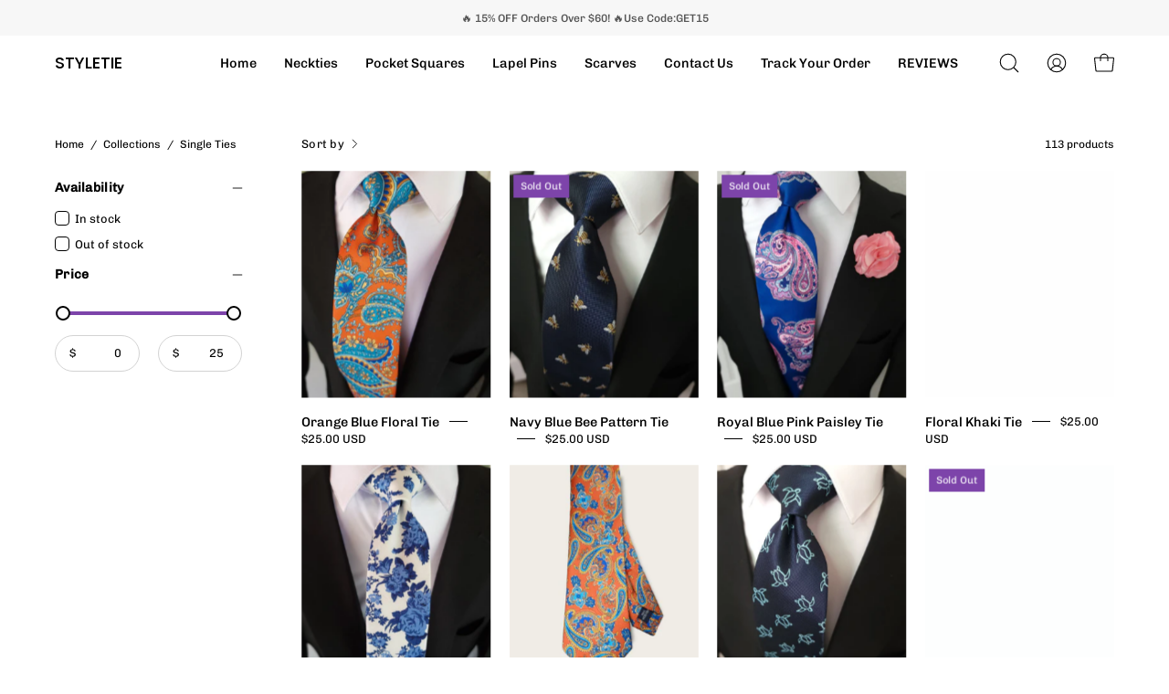

--- FILE ---
content_type: text/html; charset=utf-8
request_url: https://styletie.org/collections/tie
body_size: 60763
content:
<!doctype html>
<html class="no-js no-touch" lang="en">
<head>
	<!-- Added by AVADA SEO Suite -->
	








<meta name="twitter:image" content="http://styletie.org/cdn/shop/collections/single-ties-styletie.jpg?v=1696968826">
<script>
  const avadaLightJsExclude = ['cdn.nfcube.com', 'assets/ecom.js', 'variant-title-king', 'linked_options_variants', 'smile-loader.js', 'smart-product-filter-search', 'rivo-loyalty-referrals', 'avada-cookie-consent', 'consentmo-gdpr', 'quinn'];
  const avadaLightJsInclude = ['https://www.googletagmanager.com/', 'https://connect.facebook.net/', 'https://business-api.tiktok.com/', 'https://static.klaviyo.com/'];
  window.AVADA_SPEED_BLACKLIST = avadaLightJsInclude.map(item => new RegExp(item, 'i'));
  window.AVADA_SPEED_WHITELIST = avadaLightJsExclude.map(item => new RegExp(item, 'i'));
</script>

<script>
  const isSpeedUpEnable = !1721374268679 || Date.now() < 1721374268679;
  if (isSpeedUpEnable) {
    const avadaSpeedUp=0.5;
    if(isSpeedUpEnable) {
  function _0x55aa(_0x575858,_0x2fd0be){const _0x30a92f=_0x1cb5();return _0x55aa=function(_0x4e8b41,_0xcd1690){_0x4e8b41=_0x4e8b41-(0xb5e+0xd*0x147+-0x1b1a);let _0x1c09f7=_0x30a92f[_0x4e8b41];return _0x1c09f7;},_0x55aa(_0x575858,_0x2fd0be);}(function(_0x4ad4dc,_0x42545f){const _0x5c7741=_0x55aa,_0x323f4d=_0x4ad4dc();while(!![]){try{const _0x588ea5=parseInt(_0x5c7741(0x10c))/(0xb6f+-0x1853+0xce5)*(-parseInt(_0x5c7741(0x157))/(-0x2363*0x1+0x1dd4+0x591*0x1))+-parseInt(_0x5c7741(0x171))/(0x269b+-0xeb+-0xf*0x283)*(parseInt(_0x5c7741(0x116))/(0x2e1+0x1*0x17b3+-0x110*0x19))+-parseInt(_0x5c7741(0x147))/(-0x1489+-0x312*0x6+0x26fa*0x1)+-parseInt(_0x5c7741(0xfa))/(-0x744+0x1*0xb5d+-0x413)*(-parseInt(_0x5c7741(0x102))/(-0x1e87+0x9e*-0x16+0x2c22))+parseInt(_0x5c7741(0x136))/(0x1e2d+0x1498+-0x1a3*0x1f)+parseInt(_0x5c7741(0x16e))/(0x460+0x1d96+0x3*-0xb4f)*(-parseInt(_0x5c7741(0xe3))/(-0x9ca+-0x1*-0x93f+0x1*0x95))+parseInt(_0x5c7741(0xf8))/(-0x1f73*0x1+0x6*-0x510+0x3dde);if(_0x588ea5===_0x42545f)break;else _0x323f4d['push'](_0x323f4d['shift']());}catch(_0x5d6d7e){_0x323f4d['push'](_0x323f4d['shift']());}}}(_0x1cb5,-0x193549+0x5dc3*-0x31+-0x2f963*-0x13),(function(){const _0x5cb2b4=_0x55aa,_0x23f9e9={'yXGBq':function(_0x237aef,_0x385938){return _0x237aef!==_0x385938;},'XduVF':function(_0x21018d,_0x56ff60){return _0x21018d===_0x56ff60;},'RChnz':_0x5cb2b4(0xf4)+_0x5cb2b4(0xe9)+_0x5cb2b4(0x14a),'TAsuR':function(_0xe21eca,_0x33e114){return _0xe21eca%_0x33e114;},'EvLYw':function(_0x1326ad,_0x261d04){return _0x1326ad!==_0x261d04;},'nnhAQ':_0x5cb2b4(0x107),'swpMF':_0x5cb2b4(0x16d),'plMMu':_0x5cb2b4(0xe8)+_0x5cb2b4(0x135),'PqBPA':function(_0x2ba85c,_0x35b541){return _0x2ba85c<_0x35b541;},'NKPCA':_0x5cb2b4(0xfc),'TINqh':function(_0x4116e3,_0x3ffd02,_0x2c8722){return _0x4116e3(_0x3ffd02,_0x2c8722);},'BAueN':_0x5cb2b4(0x120),'NgloT':_0x5cb2b4(0x14c),'ThSSU':function(_0xeb212a,_0x4341c1){return _0xeb212a+_0x4341c1;},'lDDHN':function(_0x4a1a48,_0x45ebfb){return _0x4a1a48 instanceof _0x45ebfb;},'toAYB':function(_0xcf0fa9,_0xf5fa6a){return _0xcf0fa9 instanceof _0xf5fa6a;},'VMiyW':function(_0x5300e4,_0x44e0f4){return _0x5300e4(_0x44e0f4);},'iyhbw':_0x5cb2b4(0x119),'zuWfR':function(_0x19c3e4,_0x4ee6e8){return _0x19c3e4<_0x4ee6e8;},'vEmrv':function(_0xd798cf,_0x5ea2dd){return _0xd798cf!==_0x5ea2dd;},'yxERj':function(_0x24b03b,_0x5aa292){return _0x24b03b||_0x5aa292;},'MZpwM':_0x5cb2b4(0x110)+_0x5cb2b4(0x109)+'pt','IeUHK':function(_0x5a4c7e,_0x2edf70){return _0x5a4c7e-_0x2edf70;},'Idvge':function(_0x3b526e,_0x36b469){return _0x3b526e<_0x36b469;},'qRwfm':_0x5cb2b4(0x16b)+_0x5cb2b4(0xf1),'CvXDN':function(_0x4b4208,_0x1db216){return _0x4b4208<_0x1db216;},'acPIM':function(_0x7d44b7,_0x3020d2){return _0x7d44b7(_0x3020d2);},'MyLMO':function(_0x22d4b2,_0xe7a6a0){return _0x22d4b2<_0xe7a6a0;},'boDyh':function(_0x176992,_0x346381,_0xab7fc){return _0x176992(_0x346381,_0xab7fc);},'ZANXD':_0x5cb2b4(0x10f)+_0x5cb2b4(0x12a)+_0x5cb2b4(0x142),'CXwRZ':_0x5cb2b4(0x123)+_0x5cb2b4(0x15f),'AuMHM':_0x5cb2b4(0x161),'KUuFZ':_0x5cb2b4(0xe6),'MSwtw':_0x5cb2b4(0x13a),'ERvPB':_0x5cb2b4(0x134),'ycTDj':_0x5cb2b4(0x15b),'Tvhir':_0x5cb2b4(0x154)},_0x469be1=_0x23f9e9[_0x5cb2b4(0x153)],_0x36fe07={'blacklist':window[_0x5cb2b4(0x11f)+_0x5cb2b4(0x115)+'T'],'whitelist':window[_0x5cb2b4(0x11f)+_0x5cb2b4(0x13e)+'T']},_0x26516a={'blacklisted':[]},_0x34e4a6=(_0x2be2f5,_0x25b3b2)=>{const _0x80dd2=_0x5cb2b4;if(_0x2be2f5&&(!_0x25b3b2||_0x23f9e9[_0x80dd2(0x13b)](_0x25b3b2,_0x469be1))&&(!_0x36fe07[_0x80dd2(0x170)]||_0x36fe07[_0x80dd2(0x170)][_0x80dd2(0x151)](_0xa5c7cf=>_0xa5c7cf[_0x80dd2(0x12b)](_0x2be2f5)))&&(!_0x36fe07[_0x80dd2(0x165)]||_0x36fe07[_0x80dd2(0x165)][_0x80dd2(0x156)](_0x4e2570=>!_0x4e2570[_0x80dd2(0x12b)](_0x2be2f5)))&&_0x23f9e9[_0x80dd2(0xf7)](avadaSpeedUp,0x5*0x256+-0x1*0x66c+-0x542+0.5)&&_0x2be2f5[_0x80dd2(0x137)](_0x23f9e9[_0x80dd2(0xe7)])){const _0x413c89=_0x2be2f5[_0x80dd2(0x16c)];return _0x23f9e9[_0x80dd2(0xf7)](_0x23f9e9[_0x80dd2(0x11e)](_0x413c89,-0x1deb*-0x1+0xf13+-0x2cfc),0x1176+-0x78b*0x5+0x1441);}return _0x2be2f5&&(!_0x25b3b2||_0x23f9e9[_0x80dd2(0xed)](_0x25b3b2,_0x469be1))&&(!_0x36fe07[_0x80dd2(0x170)]||_0x36fe07[_0x80dd2(0x170)][_0x80dd2(0x151)](_0x3d689d=>_0x3d689d[_0x80dd2(0x12b)](_0x2be2f5)))&&(!_0x36fe07[_0x80dd2(0x165)]||_0x36fe07[_0x80dd2(0x165)][_0x80dd2(0x156)](_0x26a7b3=>!_0x26a7b3[_0x80dd2(0x12b)](_0x2be2f5)));},_0x11462f=function(_0x42927f){const _0x346823=_0x5cb2b4,_0x5426ae=_0x42927f[_0x346823(0x159)+'te'](_0x23f9e9[_0x346823(0x14e)]);return _0x36fe07[_0x346823(0x170)]&&_0x36fe07[_0x346823(0x170)][_0x346823(0x156)](_0x107b0d=>!_0x107b0d[_0x346823(0x12b)](_0x5426ae))||_0x36fe07[_0x346823(0x165)]&&_0x36fe07[_0x346823(0x165)][_0x346823(0x151)](_0x1e7160=>_0x1e7160[_0x346823(0x12b)](_0x5426ae));},_0x39299f=new MutationObserver(_0x45c995=>{const _0x21802a=_0x5cb2b4,_0x3bc801={'mafxh':function(_0x6f9c57,_0x229989){const _0x9d39b1=_0x55aa;return _0x23f9e9[_0x9d39b1(0xf7)](_0x6f9c57,_0x229989);},'SrchE':_0x23f9e9[_0x21802a(0xe2)],'pvjbV':_0x23f9e9[_0x21802a(0xf6)]};for(let _0x333494=-0x7d7+-0x893+0x106a;_0x23f9e9[_0x21802a(0x158)](_0x333494,_0x45c995[_0x21802a(0x16c)]);_0x333494++){const {addedNodes:_0x1b685b}=_0x45c995[_0x333494];for(let _0x2f087=0x1f03+0x84b+0x1*-0x274e;_0x23f9e9[_0x21802a(0x158)](_0x2f087,_0x1b685b[_0x21802a(0x16c)]);_0x2f087++){const _0x4e5bac=_0x1b685b[_0x2f087];if(_0x23f9e9[_0x21802a(0xf7)](_0x4e5bac[_0x21802a(0x121)],-0x1f3a+-0x1*0x1b93+-0x3*-0x139a)&&_0x23f9e9[_0x21802a(0xf7)](_0x4e5bac[_0x21802a(0x152)],_0x23f9e9[_0x21802a(0xe0)])){const _0x5d9a67=_0x4e5bac[_0x21802a(0x107)],_0x3fb522=_0x4e5bac[_0x21802a(0x16d)];if(_0x23f9e9[_0x21802a(0x103)](_0x34e4a6,_0x5d9a67,_0x3fb522)){_0x26516a[_0x21802a(0x160)+'d'][_0x21802a(0x128)]([_0x4e5bac,_0x4e5bac[_0x21802a(0x16d)]]),_0x4e5bac[_0x21802a(0x16d)]=_0x469be1;const _0x1e52da=function(_0x2c95ff){const _0x359b13=_0x21802a;if(_0x3bc801[_0x359b13(0x118)](_0x4e5bac[_0x359b13(0x159)+'te'](_0x3bc801[_0x359b13(0x166)]),_0x469be1))_0x2c95ff[_0x359b13(0x112)+_0x359b13(0x150)]();_0x4e5bac[_0x359b13(0xec)+_0x359b13(0x130)](_0x3bc801[_0x359b13(0xe4)],_0x1e52da);};_0x4e5bac[_0x21802a(0x12d)+_0x21802a(0x163)](_0x23f9e9[_0x21802a(0xf6)],_0x1e52da),_0x4e5bac[_0x21802a(0x12c)+_0x21802a(0x131)]&&_0x4e5bac[_0x21802a(0x12c)+_0x21802a(0x131)][_0x21802a(0x11a)+'d'](_0x4e5bac);}}}}});_0x39299f[_0x5cb2b4(0x105)](document[_0x5cb2b4(0x10b)+_0x5cb2b4(0x16a)],{'childList':!![],'subtree':!![]});const _0x2910a9=/[|\\{}()\[\]^$+*?.]/g,_0xa9f173=function(..._0x1baa33){const _0x3053cc=_0x5cb2b4,_0x2e6f61={'mMWha':function(_0x158c76,_0x5c404b){const _0x25a05c=_0x55aa;return _0x23f9e9[_0x25a05c(0xf7)](_0x158c76,_0x5c404b);},'BXirI':_0x23f9e9[_0x3053cc(0x141)],'COGok':function(_0x421bf7,_0x55453a){const _0x4fd417=_0x3053cc;return _0x23f9e9[_0x4fd417(0x167)](_0x421bf7,_0x55453a);},'XLSAp':function(_0x193984,_0x35c446){const _0x5bbecf=_0x3053cc;return _0x23f9e9[_0x5bbecf(0xed)](_0x193984,_0x35c446);},'EygRw':function(_0xfbb69c,_0x21b15d){const _0xe5c840=_0x3053cc;return _0x23f9e9[_0xe5c840(0x104)](_0xfbb69c,_0x21b15d);},'xZuNx':_0x23f9e9[_0x3053cc(0x139)],'SBUaW':function(_0x5739bf,_0x2c2fab){const _0x42cbb1=_0x3053cc;return _0x23f9e9[_0x42cbb1(0x172)](_0x5739bf,_0x2c2fab);},'EAoTR':function(_0x123b29,_0x5b29bf){const _0x2828d2=_0x3053cc;return _0x23f9e9[_0x2828d2(0x11d)](_0x123b29,_0x5b29bf);},'cdYdq':_0x23f9e9[_0x3053cc(0x14e)],'WzJcf':_0x23f9e9[_0x3053cc(0xe2)],'nytPK':function(_0x53f733,_0x4ad021){const _0x4f0333=_0x3053cc;return _0x23f9e9[_0x4f0333(0x148)](_0x53f733,_0x4ad021);},'oUrHG':_0x23f9e9[_0x3053cc(0x14d)],'dnxjX':function(_0xed6b5f,_0x573f55){const _0x57aa03=_0x3053cc;return _0x23f9e9[_0x57aa03(0x15a)](_0xed6b5f,_0x573f55);}};_0x23f9e9[_0x3053cc(0x15d)](_0x1baa33[_0x3053cc(0x16c)],-0x1a3*-0x9+-0xf9*0xb+-0x407*0x1)?(_0x36fe07[_0x3053cc(0x170)]=[],_0x36fe07[_0x3053cc(0x165)]=[]):(_0x36fe07[_0x3053cc(0x170)]&&(_0x36fe07[_0x3053cc(0x170)]=_0x36fe07[_0x3053cc(0x170)][_0x3053cc(0x106)](_0xa8e001=>_0x1baa33[_0x3053cc(0x156)](_0x4a8a28=>{const _0x2e425b=_0x3053cc;if(_0x2e6f61[_0x2e425b(0x111)](typeof _0x4a8a28,_0x2e6f61[_0x2e425b(0x155)]))return!_0xa8e001[_0x2e425b(0x12b)](_0x4a8a28);else{if(_0x2e6f61[_0x2e425b(0xeb)](_0x4a8a28,RegExp))return _0x2e6f61[_0x2e425b(0x145)](_0xa8e001[_0x2e425b(0xdf)](),_0x4a8a28[_0x2e425b(0xdf)]());}}))),_0x36fe07[_0x3053cc(0x165)]&&(_0x36fe07[_0x3053cc(0x165)]=[..._0x36fe07[_0x3053cc(0x165)],..._0x1baa33[_0x3053cc(0xff)](_0x4e4c02=>{const _0x7c755c=_0x3053cc;if(_0x23f9e9[_0x7c755c(0xf7)](typeof _0x4e4c02,_0x23f9e9[_0x7c755c(0x141)])){const _0x932437=_0x4e4c02[_0x7c755c(0xea)](_0x2910a9,_0x23f9e9[_0x7c755c(0x16f)]),_0x34e686=_0x23f9e9[_0x7c755c(0xf0)](_0x23f9e9[_0x7c755c(0xf0)]('.*',_0x932437),'.*');if(_0x36fe07[_0x7c755c(0x165)][_0x7c755c(0x156)](_0x21ef9a=>_0x21ef9a[_0x7c755c(0xdf)]()!==_0x34e686[_0x7c755c(0xdf)]()))return new RegExp(_0x34e686);}else{if(_0x23f9e9[_0x7c755c(0x117)](_0x4e4c02,RegExp)){if(_0x36fe07[_0x7c755c(0x165)][_0x7c755c(0x156)](_0x5a3f09=>_0x5a3f09[_0x7c755c(0xdf)]()!==_0x4e4c02[_0x7c755c(0xdf)]()))return _0x4e4c02;}}return null;})[_0x3053cc(0x106)](Boolean)]));const _0x3eeb55=document[_0x3053cc(0x11b)+_0x3053cc(0x10e)](_0x23f9e9[_0x3053cc(0xf0)](_0x23f9e9[_0x3053cc(0xf0)](_0x23f9e9[_0x3053cc(0x122)],_0x469be1),'"]'));for(let _0xf831f7=-0x21aa+-0x1793+0x393d*0x1;_0x23f9e9[_0x3053cc(0x14b)](_0xf831f7,_0x3eeb55[_0x3053cc(0x16c)]);_0xf831f7++){const _0x5868cb=_0x3eeb55[_0xf831f7];_0x23f9e9[_0x3053cc(0x132)](_0x11462f,_0x5868cb)&&(_0x26516a[_0x3053cc(0x160)+'d'][_0x3053cc(0x128)]([_0x5868cb,_0x23f9e9[_0x3053cc(0x14d)]]),_0x5868cb[_0x3053cc(0x12c)+_0x3053cc(0x131)][_0x3053cc(0x11a)+'d'](_0x5868cb));}let _0xdf8cd0=-0x17da+0x2461+-0xc87*0x1;[..._0x26516a[_0x3053cc(0x160)+'d']][_0x3053cc(0x10d)](([_0x226aeb,_0x33eaa7],_0xe33bca)=>{const _0x2aa7bf=_0x3053cc;if(_0x2e6f61[_0x2aa7bf(0x143)](_0x11462f,_0x226aeb)){const _0x41da0d=document[_0x2aa7bf(0x11c)+_0x2aa7bf(0x131)](_0x2e6f61[_0x2aa7bf(0x127)]);for(let _0x6784c7=0xd7b+-0xaa5+-0x2d6;_0x2e6f61[_0x2aa7bf(0x164)](_0x6784c7,_0x226aeb[_0x2aa7bf(0xe5)][_0x2aa7bf(0x16c)]);_0x6784c7++){const _0x4ca758=_0x226aeb[_0x2aa7bf(0xe5)][_0x6784c7];_0x2e6f61[_0x2aa7bf(0x12f)](_0x4ca758[_0x2aa7bf(0x133)],_0x2e6f61[_0x2aa7bf(0x13f)])&&_0x2e6f61[_0x2aa7bf(0x145)](_0x4ca758[_0x2aa7bf(0x133)],_0x2e6f61[_0x2aa7bf(0x100)])&&_0x41da0d[_0x2aa7bf(0xe1)+'te'](_0x4ca758[_0x2aa7bf(0x133)],_0x226aeb[_0x2aa7bf(0xe5)][_0x6784c7][_0x2aa7bf(0x12e)]);}_0x41da0d[_0x2aa7bf(0xe1)+'te'](_0x2e6f61[_0x2aa7bf(0x13f)],_0x226aeb[_0x2aa7bf(0x107)]),_0x41da0d[_0x2aa7bf(0xe1)+'te'](_0x2e6f61[_0x2aa7bf(0x100)],_0x2e6f61[_0x2aa7bf(0x101)](_0x33eaa7,_0x2e6f61[_0x2aa7bf(0x126)])),document[_0x2aa7bf(0x113)][_0x2aa7bf(0x146)+'d'](_0x41da0d),_0x26516a[_0x2aa7bf(0x160)+'d'][_0x2aa7bf(0x162)](_0x2e6f61[_0x2aa7bf(0x13d)](_0xe33bca,_0xdf8cd0),-0x105d*0x2+0x1*-0xeaa+0x2f65),_0xdf8cd0++;}}),_0x36fe07[_0x3053cc(0x170)]&&_0x23f9e9[_0x3053cc(0xf3)](_0x36fe07[_0x3053cc(0x170)][_0x3053cc(0x16c)],0x10f2+-0x1a42+0x951)&&_0x39299f[_0x3053cc(0x15c)]();},_0x4c2397=document[_0x5cb2b4(0x11c)+_0x5cb2b4(0x131)],_0x573f89={'src':Object[_0x5cb2b4(0x14f)+_0x5cb2b4(0xfd)+_0x5cb2b4(0x144)](HTMLScriptElement[_0x5cb2b4(0xf9)],_0x23f9e9[_0x5cb2b4(0x14e)]),'type':Object[_0x5cb2b4(0x14f)+_0x5cb2b4(0xfd)+_0x5cb2b4(0x144)](HTMLScriptElement[_0x5cb2b4(0xf9)],_0x23f9e9[_0x5cb2b4(0xe2)])};document[_0x5cb2b4(0x11c)+_0x5cb2b4(0x131)]=function(..._0x4db605){const _0x1480b5=_0x5cb2b4,_0x3a6982={'KNNxG':function(_0x32fa39,_0x2a57e4,_0x3cc08f){const _0x5ead12=_0x55aa;return _0x23f9e9[_0x5ead12(0x169)](_0x32fa39,_0x2a57e4,_0x3cc08f);}};if(_0x23f9e9[_0x1480b5(0x13b)](_0x4db605[-0x4*-0x376+0x4*0x2f+-0xe94][_0x1480b5(0x140)+'e'](),_0x23f9e9[_0x1480b5(0x139)]))return _0x4c2397[_0x1480b5(0x114)](document)(..._0x4db605);const _0x2f091d=_0x4c2397[_0x1480b5(0x114)](document)(..._0x4db605);try{Object[_0x1480b5(0xf2)+_0x1480b5(0x149)](_0x2f091d,{'src':{..._0x573f89[_0x1480b5(0x107)],'set'(_0x3ae2bc){const _0x5d6fdc=_0x1480b5;_0x3a6982[_0x5d6fdc(0x129)](_0x34e4a6,_0x3ae2bc,_0x2f091d[_0x5d6fdc(0x16d)])&&_0x573f89[_0x5d6fdc(0x16d)][_0x5d6fdc(0x10a)][_0x5d6fdc(0x125)](this,_0x469be1),_0x573f89[_0x5d6fdc(0x107)][_0x5d6fdc(0x10a)][_0x5d6fdc(0x125)](this,_0x3ae2bc);}},'type':{..._0x573f89[_0x1480b5(0x16d)],'get'(){const _0x436e9e=_0x1480b5,_0x4b63b9=_0x573f89[_0x436e9e(0x16d)][_0x436e9e(0xfb)][_0x436e9e(0x125)](this);if(_0x23f9e9[_0x436e9e(0xf7)](_0x4b63b9,_0x469be1)||_0x23f9e9[_0x436e9e(0x103)](_0x34e4a6,this[_0x436e9e(0x107)],_0x4b63b9))return null;return _0x4b63b9;},'set'(_0x174ea3){const _0x1dff57=_0x1480b5,_0xa2fd13=_0x23f9e9[_0x1dff57(0x103)](_0x34e4a6,_0x2f091d[_0x1dff57(0x107)],_0x2f091d[_0x1dff57(0x16d)])?_0x469be1:_0x174ea3;_0x573f89[_0x1dff57(0x16d)][_0x1dff57(0x10a)][_0x1dff57(0x125)](this,_0xa2fd13);}}}),_0x2f091d[_0x1480b5(0xe1)+'te']=function(_0x5b0870,_0x8c60d5){const _0xab22d4=_0x1480b5;if(_0x23f9e9[_0xab22d4(0xf7)](_0x5b0870,_0x23f9e9[_0xab22d4(0xe2)])||_0x23f9e9[_0xab22d4(0xf7)](_0x5b0870,_0x23f9e9[_0xab22d4(0x14e)]))_0x2f091d[_0x5b0870]=_0x8c60d5;else HTMLScriptElement[_0xab22d4(0xf9)][_0xab22d4(0xe1)+'te'][_0xab22d4(0x125)](_0x2f091d,_0x5b0870,_0x8c60d5);};}catch(_0x5a9461){console[_0x1480b5(0x168)](_0x23f9e9[_0x1480b5(0xef)],_0x5a9461);}return _0x2f091d;};const _0x5883c5=[_0x23f9e9[_0x5cb2b4(0xfe)],_0x23f9e9[_0x5cb2b4(0x13c)],_0x23f9e9[_0x5cb2b4(0xf5)],_0x23f9e9[_0x5cb2b4(0x15e)],_0x23f9e9[_0x5cb2b4(0x138)],_0x23f9e9[_0x5cb2b4(0x124)]],_0x4ab8d2=_0x5883c5[_0x5cb2b4(0xff)](_0x439d08=>{return{'type':_0x439d08,'listener':()=>_0xa9f173(),'options':{'passive':!![]}};});_0x4ab8d2[_0x5cb2b4(0x10d)](_0x4d3535=>{const _0x3882ab=_0x5cb2b4;document[_0x3882ab(0x12d)+_0x3882ab(0x163)](_0x4d3535[_0x3882ab(0x16d)],_0x4d3535[_0x3882ab(0xee)],_0x4d3535[_0x3882ab(0x108)]);});}()));function _0x1cb5(){const _0x15f8e0=['ault','some','tagName','CXwRZ','wheel','BXirI','every','6lYvYYX','PqBPA','getAttribu','IeUHK','touchstart','disconnect','Idvge','ERvPB','/blocked','blackliste','keydown','splice','stener','SBUaW','whitelist','SrchE','toAYB','warn','boDyh','ement','script[typ','length','type','346347wGqEBH','NgloT','blacklist','33OVoYHk','zuWfR','toString','NKPCA','setAttribu','swpMF','230EEqEiq','pvjbV','attributes','mousemove','RChnz','beforescri','y.com/exte','replace','COGok','removeEven','EvLYw','listener','ZANXD','ThSSU','e="','defineProp','MyLMO','cdn.shopif','MSwtw','plMMu','XduVF','22621984JRJQxz','prototype','8818116NVbcZr','get','SCRIPT','ertyDescri','AuMHM','map','WzJcf','nytPK','7kiZatp','TINqh','VMiyW','observe','filter','src','options','n/javascri','set','documentEl','478083wuqgQV','forEach','torAll','Avada cann','applicatio','mMWha','preventDef','head','bind','D_BLACKLIS','75496skzGVx','lDDHN','mafxh','script','removeChil','querySelec','createElem','vEmrv','TAsuR','AVADA_SPEE','string','nodeType','qRwfm','javascript','Tvhir','call','oUrHG','xZuNx','push','KNNxG','ot lazy lo','test','parentElem','addEventLi','value','EAoTR','tListener','ent','acPIM','name','touchmove','ptexecute','6968312SmqlIb','includes','ycTDj','iyhbw','touchend','yXGBq','KUuFZ','dnxjX','D_WHITELIS','cdYdq','toLowerCas','BAueN','ad script','EygRw','ptor','XLSAp','appendChil','4975500NoPAFA','yxERj','erties','nsions','CvXDN','\$&','MZpwM','nnhAQ','getOwnProp'];_0x1cb5=function(){return _0x15f8e0;};return _0x1cb5();}
}
    class LightJsLoader{constructor(e){this.jQs=[],this.listener=this.handleListener.bind(this,e),this.scripts=["default","defer","async"].reduce(((e,t)=>({...e,[t]:[]})),{});const t=this;e.forEach((e=>window.addEventListener(e,t.listener,{passive:!0})))}handleListener(e){const t=this;return e.forEach((e=>window.removeEventListener(e,t.listener))),"complete"===document.readyState?this.handleDOM():document.addEventListener("readystatechange",(e=>{if("complete"===e.target.readyState)return setTimeout(t.handleDOM.bind(t),1)}))}async handleDOM(){this.suspendEvent(),this.suspendJQuery(),this.findScripts(),this.preloadScripts();for(const e of Object.keys(this.scripts))await this.replaceScripts(this.scripts[e]);for(const e of["DOMContentLoaded","readystatechange"])await this.requestRepaint(),document.dispatchEvent(new Event("lightJS-"+e));document.lightJSonreadystatechange&&document.lightJSonreadystatechange();for(const e of["DOMContentLoaded","load"])await this.requestRepaint(),window.dispatchEvent(new Event("lightJS-"+e));await this.requestRepaint(),window.lightJSonload&&window.lightJSonload(),await this.requestRepaint(),this.jQs.forEach((e=>e(window).trigger("lightJS-jquery-load"))),window.dispatchEvent(new Event("lightJS-pageshow")),await this.requestRepaint(),window.lightJSonpageshow&&window.lightJSonpageshow()}async requestRepaint(){return new Promise((e=>requestAnimationFrame(e)))}findScripts(){document.querySelectorAll("script[type=lightJs]").forEach((e=>{e.hasAttribute("src")?e.hasAttribute("async")&&e.async?this.scripts.async.push(e):e.hasAttribute("defer")&&e.defer?this.scripts.defer.push(e):this.scripts.default.push(e):this.scripts.default.push(e)}))}preloadScripts(){const e=this,t=Object.keys(this.scripts).reduce(((t,n)=>[...t,...e.scripts[n]]),[]),n=document.createDocumentFragment();t.forEach((e=>{const t=e.getAttribute("src");if(!t)return;const s=document.createElement("link");s.href=t,s.rel="preload",s.as="script",n.appendChild(s)})),document.head.appendChild(n)}async replaceScripts(e){let t;for(;t=e.shift();)await this.requestRepaint(),new Promise((e=>{const n=document.createElement("script");[...t.attributes].forEach((e=>{"type"!==e.nodeName&&n.setAttribute(e.nodeName,e.nodeValue)})),t.hasAttribute("src")?(n.addEventListener("load",e),n.addEventListener("error",e)):(n.text=t.text,e()),t.parentNode.replaceChild(n,t)}))}suspendEvent(){const e={};[{obj:document,name:"DOMContentLoaded"},{obj:window,name:"DOMContentLoaded"},{obj:window,name:"load"},{obj:window,name:"pageshow"},{obj:document,name:"readystatechange"}].map((t=>function(t,n){function s(n){return e[t].list.indexOf(n)>=0?"lightJS-"+n:n}e[t]||(e[t]={list:[n],add:t.addEventListener,remove:t.removeEventListener},t.addEventListener=(...n)=>{n[0]=s(n[0]),e[t].add.apply(t,n)},t.removeEventListener=(...n)=>{n[0]=s(n[0]),e[t].remove.apply(t,n)})}(t.obj,t.name))),[{obj:document,name:"onreadystatechange"},{obj:window,name:"onpageshow"}].map((e=>function(e,t){let n=e[t];Object.defineProperty(e,t,{get:()=>n||function(){},set:s=>{e["lightJS"+t]=n=s}})}(e.obj,e.name)))}suspendJQuery(){const e=this;let t=window.jQuery;Object.defineProperty(window,"jQuery",{get:()=>t,set(n){if(!n||!n.fn||!e.jQs.includes(n))return void(t=n);n.fn.ready=n.fn.init.prototype.ready=e=>{e.bind(document)(n)};const s=n.fn.on;n.fn.on=n.fn.init.prototype.on=function(...e){if(window!==this[0])return s.apply(this,e),this;const t=e=>e.split(" ").map((e=>"load"===e||0===e.indexOf("load.")?"lightJS-jquery-load":e)).join(" ");return"string"==typeof e[0]||e[0]instanceof String?(e[0]=t(e[0]),s.apply(this,e),this):("object"==typeof e[0]&&Object.keys(e[0]).forEach((n=>{delete Object.assign(e[0],{[t(n)]:e[0][n]})[n]})),s.apply(this,e),this)},e.jQs.push(n),t=n}})}}
new LightJsLoader(["keydown","mousemove","touchend","touchmove","touchstart","wheel"]);
  }
</script>



<!-- Added by AVADA SEO Suite: Collection Structured Data -->
<script type="application/ld+json"></script>
<!-- /Added by AVADA SEO Suite --><!-- Added by AVADA SEO Suite: Breadcrumb Structured Data  -->
<script type="application/ld+json">{
  "@context": "https://schema.org",
  "@type": "BreadcrumbList",
  "itemListElement": [{
    "@type": "ListItem",
    "position": 1,
    "name": "Home",
    "item": "https://styletie.org"
  }, {
    "@type": "ListItem",
    "position": 2,
    "name": "Single Ties",
    "item": "https://styletie.org/collections/tie"
  }]
}
</script>
<!-- Added by AVADA SEO Suite -->





	<!-- /Added by AVADA SEO Suite -->

  <meta charset="utf-8">
  <meta http-equiv='X-UA-Compatible' content='IE=edge'>
  <meta name="viewport" content="width=device-width, height=device-height, initial-scale=1.0, minimum-scale=1.0">
  <link rel="canonical" href="https://styletie.org/collections/tie" />
  <link rel="preconnect" href="https://cdn.shopify.com" crossorigin>
  <link rel="preconnect" href="https://fonts.shopify.com" crossorigin>
  <link rel="preconnect" href="https://monorail-edge.shopifysvc.com" crossorigin>

  <link href="//styletie.org/cdn/shop/t/29/assets/theme.aio.min.css?v=49611842796172358681696963290" as="style" rel="preload">
  <link href="//styletie.org/cdn/shop/t/29/assets/lazysizes.min.js?v=111431644619468174291696313754" as="script" rel="preload">
  <link href="//styletie.org/cdn/shop/t/29/assets/vendor.js?v=113463091481672235871696313754" as="script" rel="preload">
  <link href="//styletie.org/cdn/shop/t/29/assets/theme.js?v=81656436043098082841696313754" as="script" rel="preload">

  <link rel="preload" as="image" href="//styletie.org/cdn/shop/t/29/assets/loading.svg?v=91665432863842511931696313754"><style data-shopify>:root { --loader-image-size: 150px; }:root { --loader-image-size: 320px; }html:not(.is-loading) .loading-overlay { opacity: 0; visibility: hidden; pointer-events: none; }
    .loading-overlay { position: fixed; top: 0; left: 0; z-index: 99999; width: 100vw; height: 100vh; display: flex; align-items: center; justify-content: center; background: var(--bg); transition: opacity 0.3s ease-out, visibility 0s linear 0.3s; }
    .loading-overlay .loader__image--fallback { width: 320px; height: 100%; background: var(--loader-image) no-repeat center center/contain; }
    .loader__image__holder { position: absolute; top: 0; left: 0; width: 100%; height: 100%; font-size: 0; display: flex; align-items: center; justify-content: center; animation: pulse-loading 2s infinite ease-in-out; }
    .loader__image { max-width: 150px; height: auto; object-fit: contain; }</style><script>
    const loadingAppearance = "once";
    const loaded = sessionStorage.getItem('loaded');

    if (loadingAppearance === 'once') {
      if (loaded === null) {
        sessionStorage.setItem('loaded', true);
        document.documentElement.classList.add('is-loading');
      }
    } else {
      document.documentElement.classList.add('is-loading');
    }
  </script><link rel="shortcut icon" href="//styletie.org/cdn/shop/files/IMG_20190816_144558_732_9344146b-edfd-4ee6-bca4-a56243927414_32x32.jpg?v=1696371173" type="image/png" />
  <title>Shop the Best Collection of High-Quality Neckties | Elevate Your Style &ndash; STYLETIE</title><meta name="description" content="Find the perfect necktie for any occasion with our wide selection. From classic solids to bold patterns, our ties are crafted from high-quality materials for a lasting and stylish look. Shop now and elevate your formal attire with the perfect necktie."><link rel="preload" as="font" href="//styletie.org/cdn/fonts/chivo/chivo_n4.059fadbbf52d9f02350103459eb216e4b24c4661.woff2" type="font/woff2" crossorigin><link rel="preload" as="font" href="//styletie.org/cdn/fonts/poppins/poppins_n5.ad5b4b72b59a00358afc706450c864c3c8323842.woff2" type="font/woff2" crossorigin>

<meta property="og:site_name" content="STYLETIE">
<meta property="og:url" content="https://styletie.org/collections/tie">
<meta property="og:title" content="Shop the Best Collection of High-Quality Neckties | Elevate Your Style">
<meta property="og:type" content="product.group">
<meta property="og:description" content="Find the perfect necktie for any occasion with our wide selection. From classic solids to bold patterns, our ties are crafted from high-quality materials for a lasting and stylish look. Shop now and elevate your formal attire with the perfect necktie."><meta property="og:image" content="http://styletie.org/cdn/shop/collections/single-ties-styletie.jpg?v=1696968826">
  <meta property="og:image:secure_url" content="https://styletie.org/cdn/shop/collections/single-ties-styletie.jpg?v=1696968826">
  <meta property="og:image:width" content="800">
  <meta property="og:image:height" content="800"><meta name="twitter:card" content="summary_large_image">
<meta name="twitter:title" content="Shop the Best Collection of High-Quality Neckties | Elevate Your Style">
<meta name="twitter:description" content="Find the perfect necktie for any occasion with our wide selection. From classic solids to bold patterns, our ties are crafted from high-quality materials for a lasting and stylish look. Shop now and elevate your formal attire with the perfect necktie."><style data-shopify>@font-face {
  font-family: Poppins;
  font-weight: 500;
  font-style: normal;
  font-display: swap;
  src: url("//styletie.org/cdn/fonts/poppins/poppins_n5.ad5b4b72b59a00358afc706450c864c3c8323842.woff2") format("woff2"),
       url("//styletie.org/cdn/fonts/poppins/poppins_n5.33757fdf985af2d24b32fcd84c9a09224d4b2c39.woff") format("woff");
}

@font-face {
  font-family: Chivo;
  font-weight: 400;
  font-style: normal;
  font-display: swap;
  src: url("//styletie.org/cdn/fonts/chivo/chivo_n4.059fadbbf52d9f02350103459eb216e4b24c4661.woff2") format("woff2"),
       url("//styletie.org/cdn/fonts/chivo/chivo_n4.f2f8fca8b7ff9f510fa7f09ffe5448b3504bccf5.woff") format("woff");
}



  @font-face {
  font-family: Poppins;
  font-weight: 600;
  font-style: normal;
  font-display: swap;
  src: url("//styletie.org/cdn/fonts/poppins/poppins_n6.aa29d4918bc243723d56b59572e18228ed0786f6.woff2") format("woff2"),
       url("//styletie.org/cdn/fonts/poppins/poppins_n6.5f815d845fe073750885d5b7e619ee00e8111208.woff") format("woff");
}




  @font-face {
  font-family: Poppins;
  font-weight: 100;
  font-style: normal;
  font-display: swap;
  src: url("//styletie.org/cdn/fonts/poppins/poppins_n1.91f1f2f2f3840810961af59e3a012dcc97d8ef59.woff2") format("woff2"),
       url("//styletie.org/cdn/fonts/poppins/poppins_n1.58d050ae3fe39914ce84b159a8c37ae874d01bfc.woff") format("woff");
}




  @font-face {
  font-family: Poppins;
  font-weight: 700;
  font-style: normal;
  font-display: swap;
  src: url("//styletie.org/cdn/fonts/poppins/poppins_n7.56758dcf284489feb014a026f3727f2f20a54626.woff2") format("woff2"),
       url("//styletie.org/cdn/fonts/poppins/poppins_n7.f34f55d9b3d3205d2cd6f64955ff4b36f0cfd8da.woff") format("woff");
}




  @font-face {
  font-family: Chivo;
  font-weight: 100;
  font-style: normal;
  font-display: swap;
  src: url("//styletie.org/cdn/fonts/chivo/chivo_n1.4b2351ded2a8436c3479fd3f4338a07ee8e215ed.woff2") format("woff2"),
       url("//styletie.org/cdn/fonts/chivo/chivo_n1.0f0cd8bbf54d5ed9f15989b3831604e4c6891afd.woff") format("woff");
}




  @font-face {
  font-family: Chivo;
  font-weight: 500;
  font-style: normal;
  font-display: swap;
  src: url("//styletie.org/cdn/fonts/chivo/chivo_n5.c125a8c4bc0d09495fd5b46de945af4518af33bf.woff2") format("woff2"),
       url("//styletie.org/cdn/fonts/chivo/chivo_n5.267686de1c9b5937c512531b839eb191c57b8b51.woff") format("woff");
}




  @font-face {
  font-family: Chivo;
  font-weight: 400;
  font-style: italic;
  font-display: swap;
  src: url("//styletie.org/cdn/fonts/chivo/chivo_i4.95e9c0ba514943a715970b2897b31bdfdc9132b8.woff2") format("woff2"),
       url("//styletie.org/cdn/fonts/chivo/chivo_i4.31da6515f3970f86ac14321ace1609bd161f315f.woff") format("woff");
}




  @font-face {
  font-family: Chivo;
  font-weight: 700;
  font-style: italic;
  font-display: swap;
  src: url("//styletie.org/cdn/fonts/chivo/chivo_i7.0e5a75162c3ca7258edd3d59adf64e0fd118a226.woff2") format("woff2"),
       url("//styletie.org/cdn/fonts/chivo/chivo_i7.f9fd944b04861b64efaebd9de502668b4b566567.woff") format("woff");
}


:root {--COLOR-PRIMARY-OPPOSITE: #ffffff;
  --COLOR-PRIMARY-OPPOSITE-ALPHA-20: rgba(255, 255, 255, 0.2);
  --COLOR-PRIMARY-LIGHTEN-DARKEN-ALPHA-20: rgba(150, 97, 192, 0.2);
  --COLOR-PRIMARY-LIGHTEN-DARKEN-ALPHA-30: rgba(150, 97, 192, 0.3);

  --PRIMARY-BUTTONS-COLOR-BG: #7d44aa;
  --PRIMARY-BUTTONS-COLOR-TEXT: #ffffff;
  --PRIMARY-BUTTONS-COLOR-BORDER: #7d44aa;

  --PRIMARY-BUTTONS-COLOR-LIGHTEN-DARKEN: #9661c0;

  --PRIMARY-BUTTONS-COLOR-ALPHA-05: rgba(125, 68, 170, 0.05);
  --PRIMARY-BUTTONS-COLOR-ALPHA-10: rgba(125, 68, 170, 0.1);
  --PRIMARY-BUTTONS-COLOR-ALPHA-50: rgba(125, 68, 170, 0.5);--COLOR-SECONDARY-OPPOSITE: #000000;
  --COLOR-SECONDARY-OPPOSITE-ALPHA-20: rgba(0, 0, 0, 0.2);
  --COLOR-SECONDARY-LIGHTEN-DARKEN-ALPHA-20: rgba(186, 175, 235, 0.2);
  --COLOR-SECONDARY-LIGHTEN-DARKEN-ALPHA-30: rgba(186, 175, 235, 0.3);

  --SECONDARY-BUTTONS-COLOR-BG: #DDD8F5;
  --SECONDARY-BUTTONS-COLOR-TEXT: #000000;
  --SECONDARY-BUTTONS-COLOR-BORDER: #DDD8F5;

  --SECONDARY-BUTTONS-COLOR-ALPHA-05: rgba(221, 216, 245, 0.05);
  --SECONDARY-BUTTONS-COLOR-ALPHA-10: rgba(221, 216, 245, 0.1);
  --SECONDARY-BUTTONS-COLOR-ALPHA-50: rgba(221, 216, 245, 0.5);--OUTLINE-BUTTONS-PRIMARY-BG: transparent;
  --OUTLINE-BUTTONS-PRIMARY-TEXT: #7d44aa;
  --OUTLINE-BUTTONS-PRIMARY-BORDER: #7d44aa;
  --OUTLINE-BUTTONS-PRIMARY-BG-HOVER: rgba(150, 97, 192, 0.2);

  --OUTLINE-BUTTONS-SECONDARY-BG: transparent;
  --OUTLINE-BUTTONS-SECONDARY-TEXT: #DDD8F5;
  --OUTLINE-BUTTONS-SECONDARY-BORDER: #DDD8F5;
  --OUTLINE-BUTTONS-SECONDARY-BG-HOVER: rgba(186, 175, 235, 0.2);

  --OUTLINE-BUTTONS-WHITE-BG: transparent;
  --OUTLINE-BUTTONS-WHITE-TEXT: #ffffff;
  --OUTLINE-BUTTONS-WHITE-BORDER: #ffffff;

  --OUTLINE-BUTTONS-BLACK-BG: transparent;
  --OUTLINE-BUTTONS-BLACK-TEXT: #000000;
  --OUTLINE-BUTTONS-BLACK-BORDER: #000000;--OUTLINE-SOLID-BUTTONS-PRIMARY-BG: #7d44aa;
  --OUTLINE-SOLID-BUTTONS-PRIMARY-TEXT: #ffffff;
  --OUTLINE-SOLID-BUTTONS-PRIMARY-BORDER: #ffffff;
  --OUTLINE-SOLID-BUTTONS-PRIMARY-BG-HOVER: rgba(255, 255, 255, 0.2);

  --OUTLINE-SOLID-BUTTONS-SECONDARY-BG: #DDD8F5;
  --OUTLINE-SOLID-BUTTONS-SECONDARY-TEXT: #000000;
  --OUTLINE-SOLID-BUTTONS-SECONDARY-BORDER: #000000;
  --OUTLINE-SOLID-BUTTONS-SECONDARY-BG-HOVER: rgba(0, 0, 0, 0.2);

  --OUTLINE-SOLID-BUTTONS-WHITE-BG: #ffffff;
  --OUTLINE-SOLID-BUTTONS-WHITE-TEXT: #000000;
  --OUTLINE-SOLID-BUTTONS-WHITE-BORDER: #000000;

  --OUTLINE-SOLID-BUTTONS-BLACK-BG: #000000;
  --OUTLINE-SOLID-BUTTONS-BLACK-TEXT: #ffffff;
  --OUTLINE-SOLID-BUTTONS-BLACK-BORDER: #ffffff;--COLOR-HEADING: #000;
  --COLOR-TEXT: #000;
  --COLOR-TEXT-DARKEN: #000000;
  --COLOR-TEXT-LIGHTEN: #333333;
  --COLOR-TEXT-ALPHA-5: rgba(0, 0, 0, 0.05);
  --COLOR-TEXT-ALPHA-8: rgba(0, 0, 0, 0.08);
  --COLOR-TEXT-ALPHA-10: rgba(0, 0, 0, 0.1);
  --COLOR-TEXT-ALPHA-15: rgba(0, 0, 0, 0.15);
  --COLOR-TEXT-ALPHA-20: rgba(0, 0, 0, 0.2);
  --COLOR-TEXT-ALPHA-25: rgba(0, 0, 0, 0.25);
  --COLOR-TEXT-ALPHA-50: rgba(0, 0, 0, 0.5);
  --COLOR-TEXT-ALPHA-60: rgba(0, 0, 0, 0.6);
  --COLOR-TEXT-ALPHA-85: rgba(0, 0, 0, 0.85);

  --COLOR-BG: #ffffff;
  --COLOR-BG-ALPHA-25: rgba(255, 255, 255, 0.25);
  --COLOR-BG-ALPHA-35: rgba(255, 255, 255, 0.35);
  --COLOR-BG-ALPHA-60: rgba(255, 255, 255, 0.6);
  --COLOR-BG-ALPHA-65: rgba(255, 255, 255, 0.65);
  --COLOR-BG-ALPHA-85: rgba(255, 255, 255, 0.85);
  --COLOR-BG-OVERLAY: rgba(255, 255, 255, 0.75);
  --COLOR-BG-DARKEN: #e6e6e6;
  --COLOR-BG-LIGHTEN-DARKEN: #e6e6e6;
  --COLOR-BG-LIGHTEN-DARKEN-2: #cdcdcd;
  --COLOR-BG-LIGHTEN-DARKEN-3: #b3b3b3;
  --COLOR-BG-LIGHTEN-DARKEN-4: #9a9a9a;
  --COLOR-BG-LIGHTEN-DARKEN-CONTRAST: #b3b3b3;
  --COLOR-BG-LIGHTEN-DARKEN-CONTRAST-2: #999999;
  --COLOR-BG-LIGHTEN-DARKEN-CONTRAST-3: #808080;
  --COLOR-BG-LIGHTEN-DARKEN-CONTRAST-4: #666666;

  --COLOR-BG-SECONDARY: #fffdea;
  --COLOR-BG-SECONDARY-LIGHTEN-DARKEN: #fff8b7;
  --COLOR-BG-SECONDARY-LIGHTEN-DARKEN-CONTRAST: #ead400;

  --COLOR-BG-ACCENT: #f7f7f7;
  --COLOR-BG-ACCENT-LIGHTEN: #ffffff;

  --COLOR-INPUT-BG: #ffffff;

  --COLOR-ACCENT: #7d44aa;
  --COLOR-ACCENT-TEXT: #fff;

  --COLOR-BORDER: #d3d3d3;
  --COLOR-BORDER-ALPHA-15: rgba(211, 211, 211, 0.15);
  --COLOR-BORDER-ALPHA-30: rgba(211, 211, 211, 0.3);
  --COLOR-BORDER-ALPHA-50: rgba(211, 211, 211, 0.5);
  --COLOR-BORDER-ALPHA-65: rgba(211, 211, 211, 0.65);
  --COLOR-BORDER-LIGHTEN-DARKEN: #868686;
  --COLOR-BORDER-HAIRLINE: #f7f7f7;

  --COLOR-SALE-BG: #7d44aa;
  --COLOR-SALE-TEXT: #ffffff;
  --COLOR-CUSTOM-BG: #000000;
  --COLOR-CUSTOM-TEXT: #ffffff;
  --COLOR-SOLD-BG: #7d44aa;
  --COLOR-SOLD-TEXT: #ffffff;
  --COLOR-SAVING-BG: #ff6d6d;
  --COLOR-SAVING-TEXT: #ffffff;

  --COLOR-WHITE-BLACK: fff;
  --COLOR-BLACK-WHITE: #000;--COLOR-DISABLED-GREY: rgba(0, 0, 0, 0.05);
  --COLOR-DISABLED-GREY-DARKEN: rgba(0, 0, 0, 0.45);
  --COLOR-ERROR: #D02E2E;
  --COLOR-ERROR-BG: #f3cbcb;
  --COLOR-SUCCESS: #56AD6A;
  --COLOR-SUCCESS-BG: #ECFEF0;
  --COLOR-WARN: #ECBD5E;
  --COLOR-TRANSPARENT: rgba(255, 255, 255, 0);

  --COLOR-WHITE: #ffffff;
  --COLOR-WHITE-DARKEN: #f2f2f2;
  --COLOR-WHITE-ALPHA-10: rgba(255, 255, 255, 0.1);
  --COLOR-WHITE-ALPHA-20: rgba(255, 255, 255, 0.2);
  --COLOR-WHITE-ALPHA-25: rgba(255, 255, 255, 0.25);
  --COLOR-WHITE-ALPHA-50: rgba(255, 255, 255, 0.5);
  --COLOR-WHITE-ALPHA-60: rgba(255, 255, 255, 0.6);
  --COLOR-BLACK: #000000;
  --COLOR-BLACK-LIGHTEN: #1a1a1a;
  --COLOR-BLACK-ALPHA-10: rgba(0, 0, 0, 0.1);
  --COLOR-BLACK-ALPHA-20: rgba(0, 0, 0, 0.2);
  --COLOR-BLACK-ALPHA-25: rgba(0, 0, 0, 0.25);
  --COLOR-BLACK-ALPHA-50: rgba(0, 0, 0, 0.5);
  --COLOR-BLACK-ALPHA-60: rgba(0, 0, 0, 0.6);--FONT-STACK-BODY: Chivo, sans-serif;
  --FONT-STYLE-BODY: normal;
  --FONT-STYLE-BODY-ITALIC: italic;
  --FONT-ADJUST-BODY: 1.0;

  --FONT-WEIGHT-BODY: 400;
  --FONT-WEIGHT-BODY-LIGHT: 100;
  --FONT-WEIGHT-BODY-MEDIUM: 700;
  --FONT-WEIGHT-BODY-BOLD: 500;

  --FONT-STACK-HEADING: Poppins, sans-serif;
  --FONT-STYLE-HEADING: normal;
  --FONT-STYLE-HEADING-ITALIC: italic;
  --FONT-ADJUST-HEADING: 1.0;

  --FONT-WEIGHT-HEADING: 500;
  --FONT-WEIGHT-HEADING-LIGHT: 100;
  --FONT-WEIGHT-HEADING-MEDIUM: 700;
  --FONT-WEIGHT-HEADING-BOLD: 600;

  --FONT-STACK-NAV: Chivo, sans-serif;
  --FONT-STYLE-NAV: normal;
  --FONT-STYLE-NAV-ITALIC: italic;
  --FONT-ADJUST-NAV: 0.9;

  --FONT-WEIGHT-NAV: 400;
  --FONT-WEIGHT-NAV-LIGHT: 100;
  --FONT-WEIGHT-NAV-MEDIUM: 700;
  --FONT-WEIGHT-NAV-BOLD: 500;

  --FONT-STACK-BUTTON: Chivo, sans-serif;
  --FONT-STYLE-BUTTON: normal;
  --FONT-STYLE-BUTTON-ITALIC: italic;
  --FONT-ADJUST-BUTTON: 0.9;

  --FONT-WEIGHT-BUTTON: 400;
  --FONT-WEIGHT-BUTTON-MEDIUM: 700;
  --FONT-WEIGHT-BUTTON-BOLD: 500;

  --FONT-STACK-SUBHEADING: Chivo, sans-serif;
  --FONT-STYLE-SUBHEADING: normal;
  --FONT-STYLE-SUBHEADING-ITALIC: italic;
  --FONT-ADJUST-SUBHEADING: 1.0;

  --FONT-WEIGHT-SUBHEADING: 400;
  --FONT-WEIGHT-SUBHEADING-LIGHT: 100;
  --FONT-WEIGHT-SUBHEADING-MEDIUM: 700;
  --FONT-WEIGHT-SUBHEADING-BOLD: 500;

  
    --FONT-WEIGHT-SUBHEADING: var(--FONT-WEIGHT-SUBHEADING-BOLD);
  

  --LETTER-SPACING-NAV: 0.0em;
  --LETTER-SPACING-SUBHEADING: 0.0em;
  --LETTER-SPACING-BUTTON: 0.0em;

  --BUTTON-TEXT-CAPS: none;
  --SUBHEADING-TEXT-CAPS: none;--FONT-SIZE-INPUT: 1.0rem;--RADIUS: 30px;
  --RADIUS-SMALL: 22px;
  --RADIUS-TINY: 14px;
  --RADIUS-BADGE: 3px;
  --RADIUS-CHECKBOX: 4px;
  --RADIUS-TEXTAREA: 8px;--PRODUCT-MEDIA-PADDING-TOP: 120.0%;--BORDER-WIDTH: 1px;--STROKE-WIDTH: 12px;--SITE-WIDTH: 1440px;
  --SITE-WIDTH-NARROW: 840px;--ICON-ARROW-RIGHT: url( "//styletie.org/cdn/shop/t/29/assets/icon-chevron-right.svg?v=115618353204357621731696313755" );--loading-svg: url( "//styletie.org/cdn/shop/t/29/assets/loading.svg?v=91665432863842511931696313754" );
  --icon-check: url( "//styletie.org/cdn/shop/t/29/assets/icon-check.svg?v=175316081881880408121696313754" );
  --icon-check-swatch: url( "//styletie.org/cdn/shop/t/29/assets/icon-check-swatch.svg?v=131897745589030387781696313754" );
  --icon-zoom-in: url( "//styletie.org/cdn/shop/t/29/assets/icon-zoom-in.svg?v=157433013461716915331696313754" );
  --icon-zoom-out: url( "//styletie.org/cdn/shop/t/29/assets/icon-zoom-out.svg?v=164909107869959372931696313754" );--collection-sticky-bar-height: 0px;
  --collection-image-padding-top: 60%;

  --drawer-width: 400px;
  --drawer-transition: transform 0.4s cubic-bezier(0.46, 0.01, 0.32, 1);--gutter: 60px;
  --gutter-mobile: 20px;
  --grid-gutter: 20px;
  --grid-gutter-mobile: 35px;--inner: 20px;
  --inner-tablet: 18px;
  --inner-mobile: 16px;--grid: repeat(4, minmax(0, 1fr));
  --grid-tablet: repeat(3, minmax(0, 1fr));
  --grid-mobile: repeat(2, minmax(0, 1fr));
  --megamenu-grid: repeat(4, minmax(0, 1fr));
  --grid-row: 1 / span 4;--scrollbar-width: 0px;--overlay: #000;
  --overlay-opacity: 1;--swatch-width: 38px;
  --swatch-height: 20px;
  --swatch-size: 32px;
  --swatch-size-mobile: 30px;

  
  --move-offset: 20px;

  
  --autoplay-speed: 2200ms;

  

    --filter-bg: 1.0;
    --product-filter-bg: 1.0;}</style><link href="//styletie.org/cdn/shop/t/29/assets/theme.css?v=119111909266006628021696313754" rel="stylesheet" type="text/css" media="all" /><script type="text/javascript">
    if (window.MSInputMethodContext && document.documentMode) {
      var scripts = document.getElementsByTagName('script')[0];
      var polyfill = document.createElement("script");
      polyfill.defer = true;
      polyfill.src = "//styletie.org/cdn/shop/t/29/assets/ie11.js?v=164037955086922138091696313754";

      scripts.parentNode.insertBefore(polyfill, scripts);

      document.documentElement.classList.add('ie11');
    } else {
      document.documentElement.className = document.documentElement.className.replace('no-js', 'js');
    }

    document.addEventListener('lazyloaded', (e) => {
      const lazyImage = e.target.parentNode;
      if (lazyImage.classList.contains('lazy-image')) {
        // Wait for the fade in images animation to complete
        setTimeout(() => {
          lazyImage.style.backgroundImage = 'none';
        }, 500);
      }
    });

    let root = '/';
    if (root[root.length - 1] !== '/') {
      root = `${root}/`;
    }

    window.theme = {
      routes: {
        root: root,
        cart_url: "\/cart",
        cart_add_url: "\/cart\/add",
        cart_change_url: "\/cart\/change",
        shop_url: "https:\/\/styletie.org",
        searchUrl: '/search',
        predictiveSearchUrl: '/search/suggest',
        product_recommendations_url: "\/recommendations\/products"
      },
      assets: {
        photoswipe: '//styletie.org/cdn/shop/t/29/assets/photoswipe.js?v=162613001030112971491696313755',
        smoothscroll: '//styletie.org/cdn/shop/t/29/assets/smoothscroll.js?v=37906625415260927261696313754',
        no_image: "//styletie.org/cdn/shopifycloud/storefront/assets/no-image-2048-a2addb12_1024x.gif",
        swatches: '//styletie.org/cdn/shop/t/29/assets/swatches.json?v=108341084980828767351696313754',
        base: "//styletie.org/cdn/shop/t/29/assets/"
      },
      strings: {
        add_to_cart: "Add to Cart",
        cart_acceptance_error: "You must accept our terms and conditions.",
        cart_empty: "Your cart is currently empty.",
        cart_price: "Price",
        cart_quantity: "Quantity",
        cart_items_one: "{{ count }} item",
        cart_items_many: "{{ count }} items",
        cart_title: "Cart",
        cart_total: "Total",
        continue_shopping: "Continue Shopping",
        free: "Free",
        limit_error: "Sorry, looks like we don\u0026#39;t have enough of this product.",
        preorder: "Pre-Order",
        remove: "Remove",
        sale_badge_text: "Sale",
        saving_badge: "Save {{ discount }}",
        saving_up_to_badge: "Save up to {{ discount }}",
        sold_out: "Sold Out",
        subscription: "Subscription",
        unavailable: "Unavailable",
        unit_price_label: "Unit price",
        unit_price_separator: "per",
        zero_qty_error: "Quantity must be greater than 0.",
        delete_confirm: "Are you sure you wish to delete this address?",
        newsletter_product_availability: "Notify Me When It’s Available"
      },
      icons: {
        plus: '<svg aria-hidden="true" focusable="false" role="presentation" class="icon icon-toggle-plus" viewBox="0 0 192 192"><path d="M30 96h132M96 30v132" stroke="currentColor" stroke-linecap="round" stroke-linejoin="round"/></svg>',
        minus: '<svg aria-hidden="true" focusable="false" role="presentation" class="icon icon-toggle-minus" viewBox="0 0 192 192"><path d="M30 96h132" stroke="currentColor" stroke-linecap="round" stroke-linejoin="round"/></svg>',
        close: '<svg aria-hidden="true" focusable="false" role="presentation" class="icon icon-close" viewBox="0 0 192 192"><path d="M150 42 42 150M150 150 42 42" stroke="currentColor" stroke-linecap="round" stroke-linejoin="round"/></svg>'
      },
      settings: {
        animations: true,
        cartType: "drawer",
        enableAcceptTerms: false,
        enableInfinityScroll: false,
        enablePaymentButton: true,
        gridImageSize: "cover",
        gridImageAspectRatio: 1.2,
        mobileMenuBehaviour: "link",
        productGridHover: "image",
        savingBadgeType: "percentage",
        showSaleBadge: true,
        showSoldBadge: true,
        showSavingBadge: false,
        quickBuy: "quick_buy",
        suggestArticles: false,
        suggestCollections: true,
        suggestProducts: true,
        suggestPages: false,
        suggestionsResultsLimit: 10,
        currency_code_enable: true,
        hideInventoryCount: true,
        enableColorSwatchesCollection: true,
      },
      sizes: {
        mobile: 480,
        small: 768,
        large: 1024,
        widescreen: 1440
      },
      moneyFormat: "${{amount}}",
      moneyWithCurrencyFormat: "${{amount}} USD",
      subtotal: 0,
      info: {
        name: 'Palo Alto'
      },
      version: '5.2.0'
    };
    window.lazySizesConfig = window.lazySizesConfig || {};
    window.lazySizesConfig.preloadAfterLoad = true;
    window.PaloAlto = window.PaloAlto || {};
    window.slate = window.slate || {};
    window.isHeaderTransparent = false;
    window.stickyHeaderHeight = 60;
    window.lastWindowWidth = window.innerWidth || document.documentElement.clientWidth;

    if (window.performance) {
      window.performance.mark('init');
    } else {
      window.fastNetworkAndCPU = false;
    }
  </script>
  <script src="//styletie.org/cdn/shop/t/29/assets/lazysizes.min.js?v=111431644619468174291696313754" async="async"></script><script src="//styletie.org/cdn/shop/t/29/assets/vendor.js?v=113463091481672235871696313754" defer="defer"></script>
  <script src="//styletie.org/cdn/shop/t/29/assets/theme.js?v=81656436043098082841696313754" defer="defer"></script><script>window.performance && window.performance.mark && window.performance.mark('shopify.content_for_header.start');</script><meta name="google-site-verification" content="bMbfiJii0aLCq0Kle-FNOL4bi3rAoEJj2XtdJmlRVrQ">
<meta name="facebook-domain-verification" content="ncdpf9nog7xnqgvfyep38ltc8d21oj">
<meta name="google-site-verification" content="bMbfiJii0aLCq0Kle-FNOL4bi3rAoEJj2XtdJmlRVrQ">
<meta id="shopify-digital-wallet" name="shopify-digital-wallet" content="/20674039/digital_wallets/dialog">
<meta name="shopify-checkout-api-token" content="bb8cf6bc2be7585c5e95fa201342901b">
<meta id="in-context-paypal-metadata" data-shop-id="20674039" data-venmo-supported="false" data-environment="production" data-locale="en_US" data-paypal-v4="true" data-currency="USD">
<link rel="alternate" type="application/atom+xml" title="Feed" href="/collections/tie.atom" />
<link rel="next" href="/collections/tie?page=2">
<link rel="alternate" hreflang="x-default" href="https://styletie.org/collections/tie">
<link rel="alternate" hreflang="en" href="https://styletie.org/collections/tie">
<link rel="alternate" hreflang="en-BH" href="https://styletie.org/en-bh/collections/tie">
<link rel="alternate" hreflang="en-BR" href="https://styletie.org/en-br/collections/tie">
<link rel="alternate" hreflang="en-FR" href="https://styletie.org/en-fr/collections/tie">
<link rel="alternate" hreflang="en-DE" href="https://styletie.org/en-de/collections/tie">
<link rel="alternate" hreflang="en-IT" href="https://styletie.org/en-it/collections/tie">
<link rel="alternate" hreflang="en-JE" href="https://styletie.org/en-je/collections/tie">
<link rel="alternate" hreflang="en-MX" href="https://styletie.org/en-mx/collections/tie">
<link rel="alternate" hreflang="en-NL" href="https://styletie.org/en-nl/collections/tie">
<link rel="alternate" hreflang="en-NO" href="https://styletie.org/en-no/collections/tie">
<link rel="alternate" hreflang="en-PL" href="https://styletie.org/en-pl/collections/tie">
<link rel="alternate" hreflang="en-PT" href="https://styletie.org/en-pt/collections/tie">
<link rel="alternate" hreflang="en-ES" href="https://styletie.org/en-es/collections/tie">
<link rel="alternate" hreflang="en-SE" href="https://styletie.org/en-se/collections/tie">
<link rel="alternate" hreflang="en-CH" href="https://styletie.org/en-ch/collections/tie">
<link rel="alternate" hreflang="en-TT" href="https://styletie.org/en-tt/collections/tie">
<link rel="alternate" type="application/json+oembed" href="https://styletie.org/collections/tie.oembed">
<script async="async" src="/checkouts/internal/preloads.js?locale=en-US"></script>
<link rel="preconnect" href="https://shop.app" crossorigin="anonymous">
<script async="async" src="https://shop.app/checkouts/internal/preloads.js?locale=en-US&shop_id=20674039" crossorigin="anonymous"></script>
<script id="apple-pay-shop-capabilities" type="application/json">{"shopId":20674039,"countryCode":"US","currencyCode":"USD","merchantCapabilities":["supports3DS"],"merchantId":"gid:\/\/shopify\/Shop\/20674039","merchantName":"STYLETIE","requiredBillingContactFields":["postalAddress","email"],"requiredShippingContactFields":["postalAddress","email"],"shippingType":"shipping","supportedNetworks":["visa","masterCard","amex","discover","elo","jcb"],"total":{"type":"pending","label":"STYLETIE","amount":"1.00"},"shopifyPaymentsEnabled":true,"supportsSubscriptions":true}</script>
<script id="shopify-features" type="application/json">{"accessToken":"bb8cf6bc2be7585c5e95fa201342901b","betas":["rich-media-storefront-analytics"],"domain":"styletie.org","predictiveSearch":true,"shopId":20674039,"locale":"en"}</script>
<script>var Shopify = Shopify || {};
Shopify.shop = "styletie.myshopify.com";
Shopify.locale = "en";
Shopify.currency = {"active":"USD","rate":"1.0"};
Shopify.country = "US";
Shopify.theme = {"name":"Updated copy of Palo Alto","id":136923742431,"schema_name":"Palo Alto","schema_version":"5.2.0","theme_store_id":777,"role":"main"};
Shopify.theme.handle = "null";
Shopify.theme.style = {"id":null,"handle":null};
Shopify.cdnHost = "styletie.org/cdn";
Shopify.routes = Shopify.routes || {};
Shopify.routes.root = "/";</script>
<script type="module">!function(o){(o.Shopify=o.Shopify||{}).modules=!0}(window);</script>
<script>!function(o){function n(){var o=[];function n(){o.push(Array.prototype.slice.apply(arguments))}return n.q=o,n}var t=o.Shopify=o.Shopify||{};t.loadFeatures=n(),t.autoloadFeatures=n()}(window);</script>
<script>
  window.ShopifyPay = window.ShopifyPay || {};
  window.ShopifyPay.apiHost = "shop.app\/pay";
  window.ShopifyPay.redirectState = null;
</script>
<script id="shop-js-analytics" type="application/json">{"pageType":"collection"}</script>
<script defer="defer" async type="module" src="//styletie.org/cdn/shopifycloud/shop-js/modules/v2/client.init-shop-cart-sync_BdyHc3Nr.en.esm.js"></script>
<script defer="defer" async type="module" src="//styletie.org/cdn/shopifycloud/shop-js/modules/v2/chunk.common_Daul8nwZ.esm.js"></script>
<script type="module">
  await import("//styletie.org/cdn/shopifycloud/shop-js/modules/v2/client.init-shop-cart-sync_BdyHc3Nr.en.esm.js");
await import("//styletie.org/cdn/shopifycloud/shop-js/modules/v2/chunk.common_Daul8nwZ.esm.js");

  window.Shopify.SignInWithShop?.initShopCartSync?.({"fedCMEnabled":true,"windoidEnabled":true});

</script>
<script>
  window.Shopify = window.Shopify || {};
  if (!window.Shopify.featureAssets) window.Shopify.featureAssets = {};
  window.Shopify.featureAssets['shop-js'] = {"shop-cart-sync":["modules/v2/client.shop-cart-sync_QYOiDySF.en.esm.js","modules/v2/chunk.common_Daul8nwZ.esm.js"],"init-fed-cm":["modules/v2/client.init-fed-cm_DchLp9rc.en.esm.js","modules/v2/chunk.common_Daul8nwZ.esm.js"],"shop-button":["modules/v2/client.shop-button_OV7bAJc5.en.esm.js","modules/v2/chunk.common_Daul8nwZ.esm.js"],"init-windoid":["modules/v2/client.init-windoid_DwxFKQ8e.en.esm.js","modules/v2/chunk.common_Daul8nwZ.esm.js"],"shop-cash-offers":["modules/v2/client.shop-cash-offers_DWtL6Bq3.en.esm.js","modules/v2/chunk.common_Daul8nwZ.esm.js","modules/v2/chunk.modal_CQq8HTM6.esm.js"],"shop-toast-manager":["modules/v2/client.shop-toast-manager_CX9r1SjA.en.esm.js","modules/v2/chunk.common_Daul8nwZ.esm.js"],"init-shop-email-lookup-coordinator":["modules/v2/client.init-shop-email-lookup-coordinator_UhKnw74l.en.esm.js","modules/v2/chunk.common_Daul8nwZ.esm.js"],"pay-button":["modules/v2/client.pay-button_DzxNnLDY.en.esm.js","modules/v2/chunk.common_Daul8nwZ.esm.js"],"avatar":["modules/v2/client.avatar_BTnouDA3.en.esm.js"],"init-shop-cart-sync":["modules/v2/client.init-shop-cart-sync_BdyHc3Nr.en.esm.js","modules/v2/chunk.common_Daul8nwZ.esm.js"],"shop-login-button":["modules/v2/client.shop-login-button_D8B466_1.en.esm.js","modules/v2/chunk.common_Daul8nwZ.esm.js","modules/v2/chunk.modal_CQq8HTM6.esm.js"],"init-customer-accounts-sign-up":["modules/v2/client.init-customer-accounts-sign-up_C8fpPm4i.en.esm.js","modules/v2/client.shop-login-button_D8B466_1.en.esm.js","modules/v2/chunk.common_Daul8nwZ.esm.js","modules/v2/chunk.modal_CQq8HTM6.esm.js"],"init-shop-for-new-customer-accounts":["modules/v2/client.init-shop-for-new-customer-accounts_CVTO0Ztu.en.esm.js","modules/v2/client.shop-login-button_D8B466_1.en.esm.js","modules/v2/chunk.common_Daul8nwZ.esm.js","modules/v2/chunk.modal_CQq8HTM6.esm.js"],"init-customer-accounts":["modules/v2/client.init-customer-accounts_dRgKMfrE.en.esm.js","modules/v2/client.shop-login-button_D8B466_1.en.esm.js","modules/v2/chunk.common_Daul8nwZ.esm.js","modules/v2/chunk.modal_CQq8HTM6.esm.js"],"shop-follow-button":["modules/v2/client.shop-follow-button_CkZpjEct.en.esm.js","modules/v2/chunk.common_Daul8nwZ.esm.js","modules/v2/chunk.modal_CQq8HTM6.esm.js"],"lead-capture":["modules/v2/client.lead-capture_BntHBhfp.en.esm.js","modules/v2/chunk.common_Daul8nwZ.esm.js","modules/v2/chunk.modal_CQq8HTM6.esm.js"],"checkout-modal":["modules/v2/client.checkout-modal_CfxcYbTm.en.esm.js","modules/v2/chunk.common_Daul8nwZ.esm.js","modules/v2/chunk.modal_CQq8HTM6.esm.js"],"shop-login":["modules/v2/client.shop-login_Da4GZ2H6.en.esm.js","modules/v2/chunk.common_Daul8nwZ.esm.js","modules/v2/chunk.modal_CQq8HTM6.esm.js"],"payment-terms":["modules/v2/client.payment-terms_MV4M3zvL.en.esm.js","modules/v2/chunk.common_Daul8nwZ.esm.js","modules/v2/chunk.modal_CQq8HTM6.esm.js"]};
</script>
<script>(function() {
  var isLoaded = false;
  function asyncLoad() {
    if (isLoaded) return;
    isLoaded = true;
    var urls = ["https:\/\/cdn-loyalty.yotpo.com\/loader\/DKt0frjyZNd_mWg0CXrMmw.js?shop=styletie.myshopify.com","https:\/\/loox.io\/widget\/EJbUEQZN4I\/loox.1549472789595.js?shop=styletie.myshopify.com","https:\/\/shopifyapp.rontar.com\/ScriptTags\/onlinestore.js?advId=34344\u0026audienceId=b54fc4a1-e727-4f1d-b61b-78bf6ca3874d\u0026priceId=14280\u0026shop=styletie.myshopify.com","\/\/cdn.shopify.com\/proxy\/95edd67809d6bec1895e51d364e5c210920f6d8c2607b5298f41dbdb869652c6\/bingshoppingtool-t2app-prod.trafficmanager.net\/uet\/tracking_script?shop=styletie.myshopify.com\u0026sp-cache-control=cHVibGljLCBtYXgtYWdlPTkwMA","https:\/\/cdn.shopify.com\/s\/files\/1\/2067\/4039\/t\/25\/assets\/appstle-init.js?v=1678106027\u0026shop=styletie.myshopify.com","https:\/\/cdn.shopify.com\/s\/files\/1\/2067\/4039\/t\/25\/assets\/appstle-init.js?v=1678106027\u0026shop=styletie.myshopify.com"];
    for (var i = 0; i < urls.length; i++) {
      var s = document.createElement('script');
      if ((!1721374268679 || Date.now() < 1721374268679) &&
      (!window.AVADA_SPEED_BLACKLIST || window.AVADA_SPEED_BLACKLIST.some(pattern => pattern.test(s))) &&
      (!window.AVADA_SPEED_WHITELIST || window.AVADA_SPEED_WHITELIST.every(pattern => !pattern.test(s)))) s.type = 'lightJs'; else s.type = 'text/javascript';
      s.async = true;
      s.src = urls[i];
      var x = document.getElementsByTagName('script')[0];
      x.parentNode.insertBefore(s, x);
    }
  };
  if(window.attachEvent) {
    window.attachEvent('onload', asyncLoad);
  } else {
    window.addEventListener('load', asyncLoad, false);
  }
})();</script>
<script id="__st">var __st={"a":20674039,"offset":-28800,"reqid":"dd40a695-e68f-48d0-b5c6-edb186fb90c3-1769003740","pageurl":"styletie.org\/collections\/tie","u":"9725f6a7de3a","p":"collection","rtyp":"collection","rid":437608520};</script>
<script>window.ShopifyPaypalV4VisibilityTracking = true;</script>
<script id="captcha-bootstrap">!function(){'use strict';const t='contact',e='account',n='new_comment',o=[[t,t],['blogs',n],['comments',n],[t,'customer']],c=[[e,'customer_login'],[e,'guest_login'],[e,'recover_customer_password'],[e,'create_customer']],r=t=>t.map((([t,e])=>`form[action*='/${t}']:not([data-nocaptcha='true']) input[name='form_type'][value='${e}']`)).join(','),a=t=>()=>t?[...document.querySelectorAll(t)].map((t=>t.form)):[];function s(){const t=[...o],e=r(t);return a(e)}const i='password',u='form_key',d=['recaptcha-v3-token','g-recaptcha-response','h-captcha-response',i],f=()=>{try{return window.sessionStorage}catch{return}},m='__shopify_v',_=t=>t.elements[u];function p(t,e,n=!1){try{const o=window.sessionStorage,c=JSON.parse(o.getItem(e)),{data:r}=function(t){const{data:e,action:n}=t;return t[m]||n?{data:e,action:n}:{data:t,action:n}}(c);for(const[e,n]of Object.entries(r))t.elements[e]&&(t.elements[e].value=n);n&&o.removeItem(e)}catch(o){console.error('form repopulation failed',{error:o})}}const l='form_type',E='cptcha';function T(t){t.dataset[E]=!0}const w=window,h=w.document,L='Shopify',v='ce_forms',y='captcha';let A=!1;((t,e)=>{const n=(g='f06e6c50-85a8-45c8-87d0-21a2b65856fe',I='https://cdn.shopify.com/shopifycloud/storefront-forms-hcaptcha/ce_storefront_forms_captcha_hcaptcha.v1.5.2.iife.js',D={infoText:'Protected by hCaptcha',privacyText:'Privacy',termsText:'Terms'},(t,e,n)=>{const o=w[L][v],c=o.bindForm;if(c)return c(t,g,e,D).then(n);var r;o.q.push([[t,g,e,D],n]),r=I,A||(h.body.append(Object.assign(h.createElement('script'),{id:'captcha-provider',async:!0,src:r})),A=!0)});var g,I,D;w[L]=w[L]||{},w[L][v]=w[L][v]||{},w[L][v].q=[],w[L][y]=w[L][y]||{},w[L][y].protect=function(t,e){n(t,void 0,e),T(t)},Object.freeze(w[L][y]),function(t,e,n,w,h,L){const[v,y,A,g]=function(t,e,n){const i=e?o:[],u=t?c:[],d=[...i,...u],f=r(d),m=r(i),_=r(d.filter((([t,e])=>n.includes(e))));return[a(f),a(m),a(_),s()]}(w,h,L),I=t=>{const e=t.target;return e instanceof HTMLFormElement?e:e&&e.form},D=t=>v().includes(t);t.addEventListener('submit',(t=>{const e=I(t);if(!e)return;const n=D(e)&&!e.dataset.hcaptchaBound&&!e.dataset.recaptchaBound,o=_(e),c=g().includes(e)&&(!o||!o.value);(n||c)&&t.preventDefault(),c&&!n&&(function(t){try{if(!f())return;!function(t){const e=f();if(!e)return;const n=_(t);if(!n)return;const o=n.value;o&&e.removeItem(o)}(t);const e=Array.from(Array(32),(()=>Math.random().toString(36)[2])).join('');!function(t,e){_(t)||t.append(Object.assign(document.createElement('input'),{type:'hidden',name:u})),t.elements[u].value=e}(t,e),function(t,e){const n=f();if(!n)return;const o=[...t.querySelectorAll(`input[type='${i}']`)].map((({name:t})=>t)),c=[...d,...o],r={};for(const[a,s]of new FormData(t).entries())c.includes(a)||(r[a]=s);n.setItem(e,JSON.stringify({[m]:1,action:t.action,data:r}))}(t,e)}catch(e){console.error('failed to persist form',e)}}(e),e.submit())}));const S=(t,e)=>{t&&!t.dataset[E]&&(n(t,e.some((e=>e===t))),T(t))};for(const o of['focusin','change'])t.addEventListener(o,(t=>{const e=I(t);D(e)&&S(e,y())}));const B=e.get('form_key'),M=e.get(l),P=B&&M;t.addEventListener('DOMContentLoaded',(()=>{const t=y();if(P)for(const e of t)e.elements[l].value===M&&p(e,B);[...new Set([...A(),...v().filter((t=>'true'===t.dataset.shopifyCaptcha))])].forEach((e=>S(e,t)))}))}(h,new URLSearchParams(w.location.search),n,t,e,['guest_login'])})(!0,!0)}();</script>
<script integrity="sha256-4kQ18oKyAcykRKYeNunJcIwy7WH5gtpwJnB7kiuLZ1E=" data-source-attribution="shopify.loadfeatures" defer="defer" src="//styletie.org/cdn/shopifycloud/storefront/assets/storefront/load_feature-a0a9edcb.js" crossorigin="anonymous"></script>
<script crossorigin="anonymous" defer="defer" src="//styletie.org/cdn/shopifycloud/storefront/assets/shopify_pay/storefront-65b4c6d7.js?v=20250812"></script>
<script data-source-attribution="shopify.dynamic_checkout.dynamic.init">var Shopify=Shopify||{};Shopify.PaymentButton=Shopify.PaymentButton||{isStorefrontPortableWallets:!0,init:function(){window.Shopify.PaymentButton.init=function(){};var t=document.createElement("script");t.src="https://styletie.org/cdn/shopifycloud/portable-wallets/latest/portable-wallets.en.js",t.type="module",document.head.appendChild(t)}};
</script>
<script data-source-attribution="shopify.dynamic_checkout.buyer_consent">
  function portableWalletsHideBuyerConsent(e){var t=document.getElementById("shopify-buyer-consent"),n=document.getElementById("shopify-subscription-policy-button");t&&n&&(t.classList.add("hidden"),t.setAttribute("aria-hidden","true"),n.removeEventListener("click",e))}function portableWalletsShowBuyerConsent(e){var t=document.getElementById("shopify-buyer-consent"),n=document.getElementById("shopify-subscription-policy-button");t&&n&&(t.classList.remove("hidden"),t.removeAttribute("aria-hidden"),n.addEventListener("click",e))}window.Shopify?.PaymentButton&&(window.Shopify.PaymentButton.hideBuyerConsent=portableWalletsHideBuyerConsent,window.Shopify.PaymentButton.showBuyerConsent=portableWalletsShowBuyerConsent);
</script>
<script data-source-attribution="shopify.dynamic_checkout.cart.bootstrap">document.addEventListener("DOMContentLoaded",(function(){function t(){return document.querySelector("shopify-accelerated-checkout-cart, shopify-accelerated-checkout")}if(t())Shopify.PaymentButton.init();else{new MutationObserver((function(e,n){t()&&(Shopify.PaymentButton.init(),n.disconnect())})).observe(document.body,{childList:!0,subtree:!0})}}));
</script>
<script id='scb4127' type='text/javascript' async='' src='https://styletie.org/cdn/shopifycloud/privacy-banner/storefront-banner.js'></script><link id="shopify-accelerated-checkout-styles" rel="stylesheet" media="screen" href="https://styletie.org/cdn/shopifycloud/portable-wallets/latest/accelerated-checkout-backwards-compat.css" crossorigin="anonymous">
<style id="shopify-accelerated-checkout-cart">
        #shopify-buyer-consent {
  margin-top: 1em;
  display: inline-block;
  width: 100%;
}

#shopify-buyer-consent.hidden {
  display: none;
}

#shopify-subscription-policy-button {
  background: none;
  border: none;
  padding: 0;
  text-decoration: underline;
  font-size: inherit;
  cursor: pointer;
}

#shopify-subscription-policy-button::before {
  box-shadow: none;
}

      </style>

<script>window.performance && window.performance.mark && window.performance.mark('shopify.content_for_header.end');</script>

	<script>var loox_global_hash = '1767644886067';</script><script>var loox_pop_active = true;var loox_pop_display = {"home_page":false,"product_page":true,"cart_page":false,"other_pages":false};</script><style>.loox-reviews-default { max-width: 1200px; margin: 0 auto; }.loox-rating .loox-icon { color:#fdd017; }
:root { --lxs-rating-icon-color: #fdd017; }</style>
<!-- BEGIN app block: shopify://apps/pagefly-page-builder/blocks/app-embed/83e179f7-59a0-4589-8c66-c0dddf959200 -->

<!-- BEGIN app snippet: pagefly-cro-ab-testing-main -->







<script>
  ;(function () {
    const url = new URL(window.location)
    const viewParam = url.searchParams.get('view')
    if (viewParam && viewParam.includes('variant-pf-')) {
      url.searchParams.set('pf_v', viewParam)
      url.searchParams.delete('view')
      window.history.replaceState({}, '', url)
    }
  })()
</script>



<script type='module'>
  
  window.PAGEFLY_CRO = window.PAGEFLY_CRO || {}

  window.PAGEFLY_CRO['data_debug'] = {
    original_template_suffix: "all_collections",
    allow_ab_test: false,
    ab_test_start_time: 0,
    ab_test_end_time: 0,
    today_date_time: 1769003741000,
  }
  window.PAGEFLY_CRO['GA4'] = { enabled: false}
</script>

<!-- END app snippet -->








  <script src='https://cdn.shopify.com/extensions/019bb4f9-aed6-78a3-be91-e9d44663e6bf/pagefly-page-builder-215/assets/pagefly-helper.js' defer='defer'></script>

  <script src='https://cdn.shopify.com/extensions/019bb4f9-aed6-78a3-be91-e9d44663e6bf/pagefly-page-builder-215/assets/pagefly-general-helper.js' defer='defer'></script>

  <script src='https://cdn.shopify.com/extensions/019bb4f9-aed6-78a3-be91-e9d44663e6bf/pagefly-page-builder-215/assets/pagefly-snap-slider.js' defer='defer'></script>

  <script src='https://cdn.shopify.com/extensions/019bb4f9-aed6-78a3-be91-e9d44663e6bf/pagefly-page-builder-215/assets/pagefly-slideshow-v3.js' defer='defer'></script>

  <script src='https://cdn.shopify.com/extensions/019bb4f9-aed6-78a3-be91-e9d44663e6bf/pagefly-page-builder-215/assets/pagefly-slideshow-v4.js' defer='defer'></script>

  <script src='https://cdn.shopify.com/extensions/019bb4f9-aed6-78a3-be91-e9d44663e6bf/pagefly-page-builder-215/assets/pagefly-glider.js' defer='defer'></script>

  <script src='https://cdn.shopify.com/extensions/019bb4f9-aed6-78a3-be91-e9d44663e6bf/pagefly-page-builder-215/assets/pagefly-slideshow-v1-v2.js' defer='defer'></script>

  <script src='https://cdn.shopify.com/extensions/019bb4f9-aed6-78a3-be91-e9d44663e6bf/pagefly-page-builder-215/assets/pagefly-product-media.js' defer='defer'></script>

  <script src='https://cdn.shopify.com/extensions/019bb4f9-aed6-78a3-be91-e9d44663e6bf/pagefly-page-builder-215/assets/pagefly-product.js' defer='defer'></script>


<script id='pagefly-helper-data' type='application/json'>
  {
    "page_optimization": {
      "assets_prefetching": false
    },
    "elements_asset_mapper": {
      "Accordion": "https://cdn.shopify.com/extensions/019bb4f9-aed6-78a3-be91-e9d44663e6bf/pagefly-page-builder-215/assets/pagefly-accordion.js",
      "Accordion3": "https://cdn.shopify.com/extensions/019bb4f9-aed6-78a3-be91-e9d44663e6bf/pagefly-page-builder-215/assets/pagefly-accordion3.js",
      "CountDown": "https://cdn.shopify.com/extensions/019bb4f9-aed6-78a3-be91-e9d44663e6bf/pagefly-page-builder-215/assets/pagefly-countdown.js",
      "GMap1": "https://cdn.shopify.com/extensions/019bb4f9-aed6-78a3-be91-e9d44663e6bf/pagefly-page-builder-215/assets/pagefly-gmap.js",
      "GMap2": "https://cdn.shopify.com/extensions/019bb4f9-aed6-78a3-be91-e9d44663e6bf/pagefly-page-builder-215/assets/pagefly-gmap.js",
      "GMapBasicV2": "https://cdn.shopify.com/extensions/019bb4f9-aed6-78a3-be91-e9d44663e6bf/pagefly-page-builder-215/assets/pagefly-gmap.js",
      "GMapAdvancedV2": "https://cdn.shopify.com/extensions/019bb4f9-aed6-78a3-be91-e9d44663e6bf/pagefly-page-builder-215/assets/pagefly-gmap.js",
      "HTML.Video": "https://cdn.shopify.com/extensions/019bb4f9-aed6-78a3-be91-e9d44663e6bf/pagefly-page-builder-215/assets/pagefly-htmlvideo.js",
      "HTML.Video2": "https://cdn.shopify.com/extensions/019bb4f9-aed6-78a3-be91-e9d44663e6bf/pagefly-page-builder-215/assets/pagefly-htmlvideo2.js",
      "HTML.Video3": "https://cdn.shopify.com/extensions/019bb4f9-aed6-78a3-be91-e9d44663e6bf/pagefly-page-builder-215/assets/pagefly-htmlvideo2.js",
      "BackgroundVideo": "https://cdn.shopify.com/extensions/019bb4f9-aed6-78a3-be91-e9d44663e6bf/pagefly-page-builder-215/assets/pagefly-htmlvideo2.js",
      "Instagram": "https://cdn.shopify.com/extensions/019bb4f9-aed6-78a3-be91-e9d44663e6bf/pagefly-page-builder-215/assets/pagefly-instagram.js",
      "Instagram2": "https://cdn.shopify.com/extensions/019bb4f9-aed6-78a3-be91-e9d44663e6bf/pagefly-page-builder-215/assets/pagefly-instagram.js",
      "Insta3": "https://cdn.shopify.com/extensions/019bb4f9-aed6-78a3-be91-e9d44663e6bf/pagefly-page-builder-215/assets/pagefly-instagram3.js",
      "Tabs": "https://cdn.shopify.com/extensions/019bb4f9-aed6-78a3-be91-e9d44663e6bf/pagefly-page-builder-215/assets/pagefly-tab.js",
      "Tabs3": "https://cdn.shopify.com/extensions/019bb4f9-aed6-78a3-be91-e9d44663e6bf/pagefly-page-builder-215/assets/pagefly-tab3.js",
      "ProductBox": "https://cdn.shopify.com/extensions/019bb4f9-aed6-78a3-be91-e9d44663e6bf/pagefly-page-builder-215/assets/pagefly-cart.js",
      "FBPageBox2": "https://cdn.shopify.com/extensions/019bb4f9-aed6-78a3-be91-e9d44663e6bf/pagefly-page-builder-215/assets/pagefly-facebook.js",
      "FBLikeButton2": "https://cdn.shopify.com/extensions/019bb4f9-aed6-78a3-be91-e9d44663e6bf/pagefly-page-builder-215/assets/pagefly-facebook.js",
      "TwitterFeed2": "https://cdn.shopify.com/extensions/019bb4f9-aed6-78a3-be91-e9d44663e6bf/pagefly-page-builder-215/assets/pagefly-twitter.js",
      "Paragraph4": "https://cdn.shopify.com/extensions/019bb4f9-aed6-78a3-be91-e9d44663e6bf/pagefly-page-builder-215/assets/pagefly-paragraph4.js",

      "AliReviews": "https://cdn.shopify.com/extensions/019bb4f9-aed6-78a3-be91-e9d44663e6bf/pagefly-page-builder-215/assets/pagefly-3rd-elements.js",
      "BackInStock": "https://cdn.shopify.com/extensions/019bb4f9-aed6-78a3-be91-e9d44663e6bf/pagefly-page-builder-215/assets/pagefly-3rd-elements.js",
      "GloboBackInStock": "https://cdn.shopify.com/extensions/019bb4f9-aed6-78a3-be91-e9d44663e6bf/pagefly-page-builder-215/assets/pagefly-3rd-elements.js",
      "GrowaveWishlist": "https://cdn.shopify.com/extensions/019bb4f9-aed6-78a3-be91-e9d44663e6bf/pagefly-page-builder-215/assets/pagefly-3rd-elements.js",
      "InfiniteOptionsShopPad": "https://cdn.shopify.com/extensions/019bb4f9-aed6-78a3-be91-e9d44663e6bf/pagefly-page-builder-215/assets/pagefly-3rd-elements.js",
      "InkybayProductPersonalizer": "https://cdn.shopify.com/extensions/019bb4f9-aed6-78a3-be91-e9d44663e6bf/pagefly-page-builder-215/assets/pagefly-3rd-elements.js",
      "LimeSpot": "https://cdn.shopify.com/extensions/019bb4f9-aed6-78a3-be91-e9d44663e6bf/pagefly-page-builder-215/assets/pagefly-3rd-elements.js",
      "Loox": "https://cdn.shopify.com/extensions/019bb4f9-aed6-78a3-be91-e9d44663e6bf/pagefly-page-builder-215/assets/pagefly-3rd-elements.js",
      "Opinew": "https://cdn.shopify.com/extensions/019bb4f9-aed6-78a3-be91-e9d44663e6bf/pagefly-page-builder-215/assets/pagefly-3rd-elements.js",
      "Powr": "https://cdn.shopify.com/extensions/019bb4f9-aed6-78a3-be91-e9d44663e6bf/pagefly-page-builder-215/assets/pagefly-3rd-elements.js",
      "ProductReviews": "https://cdn.shopify.com/extensions/019bb4f9-aed6-78a3-be91-e9d44663e6bf/pagefly-page-builder-215/assets/pagefly-3rd-elements.js",
      "PushOwl": "https://cdn.shopify.com/extensions/019bb4f9-aed6-78a3-be91-e9d44663e6bf/pagefly-page-builder-215/assets/pagefly-3rd-elements.js",
      "ReCharge": "https://cdn.shopify.com/extensions/019bb4f9-aed6-78a3-be91-e9d44663e6bf/pagefly-page-builder-215/assets/pagefly-3rd-elements.js",
      "Rivyo": "https://cdn.shopify.com/extensions/019bb4f9-aed6-78a3-be91-e9d44663e6bf/pagefly-page-builder-215/assets/pagefly-3rd-elements.js",
      "TrackingMore": "https://cdn.shopify.com/extensions/019bb4f9-aed6-78a3-be91-e9d44663e6bf/pagefly-page-builder-215/assets/pagefly-3rd-elements.js",
      "Vitals": "https://cdn.shopify.com/extensions/019bb4f9-aed6-78a3-be91-e9d44663e6bf/pagefly-page-builder-215/assets/pagefly-3rd-elements.js",
      "Wiser": "https://cdn.shopify.com/extensions/019bb4f9-aed6-78a3-be91-e9d44663e6bf/pagefly-page-builder-215/assets/pagefly-3rd-elements.js"
    },
    "custom_elements_mapper": {
      "pf-click-action-element": "https://cdn.shopify.com/extensions/019bb4f9-aed6-78a3-be91-e9d44663e6bf/pagefly-page-builder-215/assets/pagefly-click-action-element.js",
      "pf-dialog-element": "https://cdn.shopify.com/extensions/019bb4f9-aed6-78a3-be91-e9d44663e6bf/pagefly-page-builder-215/assets/pagefly-dialog-element.js"
    }
  }
</script>


<!-- END app block --><script src="https://cdn.shopify.com/extensions/019b8d54-2388-79d8-becc-d32a3afe2c7a/omnisend-50/assets/omnisend-in-shop.js" type="text/javascript" defer="defer"></script>
<link href="https://monorail-edge.shopifysvc.com" rel="dns-prefetch">
<script>(function(){if ("sendBeacon" in navigator && "performance" in window) {try {var session_token_from_headers = performance.getEntriesByType('navigation')[0].serverTiming.find(x => x.name == '_s').description;} catch {var session_token_from_headers = undefined;}var session_cookie_matches = document.cookie.match(/_shopify_s=([^;]*)/);var session_token_from_cookie = session_cookie_matches && session_cookie_matches.length === 2 ? session_cookie_matches[1] : "";var session_token = session_token_from_headers || session_token_from_cookie || "";function handle_abandonment_event(e) {var entries = performance.getEntries().filter(function(entry) {return /monorail-edge.shopifysvc.com/.test(entry.name);});if (!window.abandonment_tracked && entries.length === 0) {window.abandonment_tracked = true;var currentMs = Date.now();var navigation_start = performance.timing.navigationStart;var payload = {shop_id: 20674039,url: window.location.href,navigation_start,duration: currentMs - navigation_start,session_token,page_type: "collection"};window.navigator.sendBeacon("https://monorail-edge.shopifysvc.com/v1/produce", JSON.stringify({schema_id: "online_store_buyer_site_abandonment/1.1",payload: payload,metadata: {event_created_at_ms: currentMs,event_sent_at_ms: currentMs}}));}}window.addEventListener('pagehide', handle_abandonment_event);}}());</script>
<script id="web-pixels-manager-setup">(function e(e,d,r,n,o){if(void 0===o&&(o={}),!Boolean(null===(a=null===(i=window.Shopify)||void 0===i?void 0:i.analytics)||void 0===a?void 0:a.replayQueue)){var i,a;window.Shopify=window.Shopify||{};var t=window.Shopify;t.analytics=t.analytics||{};var s=t.analytics;s.replayQueue=[],s.publish=function(e,d,r){return s.replayQueue.push([e,d,r]),!0};try{self.performance.mark("wpm:start")}catch(e){}var l=function(){var e={modern:/Edge?\/(1{2}[4-9]|1[2-9]\d|[2-9]\d{2}|\d{4,})\.\d+(\.\d+|)|Firefox\/(1{2}[4-9]|1[2-9]\d|[2-9]\d{2}|\d{4,})\.\d+(\.\d+|)|Chrom(ium|e)\/(9{2}|\d{3,})\.\d+(\.\d+|)|(Maci|X1{2}).+ Version\/(15\.\d+|(1[6-9]|[2-9]\d|\d{3,})\.\d+)([,.]\d+|)( \(\w+\)|)( Mobile\/\w+|) Safari\/|Chrome.+OPR\/(9{2}|\d{3,})\.\d+\.\d+|(CPU[ +]OS|iPhone[ +]OS|CPU[ +]iPhone|CPU IPhone OS|CPU iPad OS)[ +]+(15[._]\d+|(1[6-9]|[2-9]\d|\d{3,})[._]\d+)([._]\d+|)|Android:?[ /-](13[3-9]|1[4-9]\d|[2-9]\d{2}|\d{4,})(\.\d+|)(\.\d+|)|Android.+Firefox\/(13[5-9]|1[4-9]\d|[2-9]\d{2}|\d{4,})\.\d+(\.\d+|)|Android.+Chrom(ium|e)\/(13[3-9]|1[4-9]\d|[2-9]\d{2}|\d{4,})\.\d+(\.\d+|)|SamsungBrowser\/([2-9]\d|\d{3,})\.\d+/,legacy:/Edge?\/(1[6-9]|[2-9]\d|\d{3,})\.\d+(\.\d+|)|Firefox\/(5[4-9]|[6-9]\d|\d{3,})\.\d+(\.\d+|)|Chrom(ium|e)\/(5[1-9]|[6-9]\d|\d{3,})\.\d+(\.\d+|)([\d.]+$|.*Safari\/(?![\d.]+ Edge\/[\d.]+$))|(Maci|X1{2}).+ Version\/(10\.\d+|(1[1-9]|[2-9]\d|\d{3,})\.\d+)([,.]\d+|)( \(\w+\)|)( Mobile\/\w+|) Safari\/|Chrome.+OPR\/(3[89]|[4-9]\d|\d{3,})\.\d+\.\d+|(CPU[ +]OS|iPhone[ +]OS|CPU[ +]iPhone|CPU IPhone OS|CPU iPad OS)[ +]+(10[._]\d+|(1[1-9]|[2-9]\d|\d{3,})[._]\d+)([._]\d+|)|Android:?[ /-](13[3-9]|1[4-9]\d|[2-9]\d{2}|\d{4,})(\.\d+|)(\.\d+|)|Mobile Safari.+OPR\/([89]\d|\d{3,})\.\d+\.\d+|Android.+Firefox\/(13[5-9]|1[4-9]\d|[2-9]\d{2}|\d{4,})\.\d+(\.\d+|)|Android.+Chrom(ium|e)\/(13[3-9]|1[4-9]\d|[2-9]\d{2}|\d{4,})\.\d+(\.\d+|)|Android.+(UC? ?Browser|UCWEB|U3)[ /]?(15\.([5-9]|\d{2,})|(1[6-9]|[2-9]\d|\d{3,})\.\d+)\.\d+|SamsungBrowser\/(5\.\d+|([6-9]|\d{2,})\.\d+)|Android.+MQ{2}Browser\/(14(\.(9|\d{2,})|)|(1[5-9]|[2-9]\d|\d{3,})(\.\d+|))(\.\d+|)|K[Aa][Ii]OS\/(3\.\d+|([4-9]|\d{2,})\.\d+)(\.\d+|)/},d=e.modern,r=e.legacy,n=navigator.userAgent;return n.match(d)?"modern":n.match(r)?"legacy":"unknown"}(),u="modern"===l?"modern":"legacy",c=(null!=n?n:{modern:"",legacy:""})[u],f=function(e){return[e.baseUrl,"/wpm","/b",e.hashVersion,"modern"===e.buildTarget?"m":"l",".js"].join("")}({baseUrl:d,hashVersion:r,buildTarget:u}),m=function(e){var d=e.version,r=e.bundleTarget,n=e.surface,o=e.pageUrl,i=e.monorailEndpoint;return{emit:function(e){var a=e.status,t=e.errorMsg,s=(new Date).getTime(),l=JSON.stringify({metadata:{event_sent_at_ms:s},events:[{schema_id:"web_pixels_manager_load/3.1",payload:{version:d,bundle_target:r,page_url:o,status:a,surface:n,error_msg:t},metadata:{event_created_at_ms:s}}]});if(!i)return console&&console.warn&&console.warn("[Web Pixels Manager] No Monorail endpoint provided, skipping logging."),!1;try{return self.navigator.sendBeacon.bind(self.navigator)(i,l)}catch(e){}var u=new XMLHttpRequest;try{return u.open("POST",i,!0),u.setRequestHeader("Content-Type","text/plain"),u.send(l),!0}catch(e){return console&&console.warn&&console.warn("[Web Pixels Manager] Got an unhandled error while logging to Monorail."),!1}}}}({version:r,bundleTarget:l,surface:e.surface,pageUrl:self.location.href,monorailEndpoint:e.monorailEndpoint});try{o.browserTarget=l,function(e){var d=e.src,r=e.async,n=void 0===r||r,o=e.onload,i=e.onerror,a=e.sri,t=e.scriptDataAttributes,s=void 0===t?{}:t,l=document.createElement("script"),u=document.querySelector("head"),c=document.querySelector("body");if(l.async=n,l.src=d,a&&(l.integrity=a,l.crossOrigin="anonymous"),s)for(var f in s)if(Object.prototype.hasOwnProperty.call(s,f))try{l.dataset[f]=s[f]}catch(e){}if(o&&l.addEventListener("load",o),i&&l.addEventListener("error",i),u)u.appendChild(l);else{if(!c)throw new Error("Did not find a head or body element to append the script");c.appendChild(l)}}({src:f,async:!0,onload:function(){if(!function(){var e,d;return Boolean(null===(d=null===(e=window.Shopify)||void 0===e?void 0:e.analytics)||void 0===d?void 0:d.initialized)}()){var d=window.webPixelsManager.init(e)||void 0;if(d){var r=window.Shopify.analytics;r.replayQueue.forEach((function(e){var r=e[0],n=e[1],o=e[2];d.publishCustomEvent(r,n,o)})),r.replayQueue=[],r.publish=d.publishCustomEvent,r.visitor=d.visitor,r.initialized=!0}}},onerror:function(){return m.emit({status:"failed",errorMsg:"".concat(f," has failed to load")})},sri:function(e){var d=/^sha384-[A-Za-z0-9+/=]+$/;return"string"==typeof e&&d.test(e)}(c)?c:"",scriptDataAttributes:o}),m.emit({status:"loading"})}catch(e){m.emit({status:"failed",errorMsg:(null==e?void 0:e.message)||"Unknown error"})}}})({shopId: 20674039,storefrontBaseUrl: "https://styletie.org",extensionsBaseUrl: "https://extensions.shopifycdn.com/cdn/shopifycloud/web-pixels-manager",monorailEndpoint: "https://monorail-edge.shopifysvc.com/unstable/produce_batch",surface: "storefront-renderer",enabledBetaFlags: ["2dca8a86"],webPixelsConfigList: [{"id":"1534197983","configuration":"{\"ti\":\"355012991\",\"endpoint\":\"https:\/\/bat.bing.com\/action\/0\"}","eventPayloadVersion":"v1","runtimeContext":"STRICT","scriptVersion":"5ee93563fe31b11d2d65e2f09a5229dc","type":"APP","apiClientId":2997493,"privacyPurposes":["ANALYTICS","MARKETING","SALE_OF_DATA"],"dataSharingAdjustments":{"protectedCustomerApprovalScopes":["read_customer_personal_data"]}},{"id":"439877855","configuration":"{\"pixelCode\":\"C6TCCSD1T986UN8NO0T0\"}","eventPayloadVersion":"v1","runtimeContext":"STRICT","scriptVersion":"22e92c2ad45662f435e4801458fb78cc","type":"APP","apiClientId":4383523,"privacyPurposes":["ANALYTICS","MARKETING","SALE_OF_DATA"],"dataSharingAdjustments":{"protectedCustomerApprovalScopes":["read_customer_address","read_customer_email","read_customer_name","read_customer_personal_data","read_customer_phone"]}},{"id":"320045279","configuration":"{\"config\":\"{\\\"pixel_id\\\":\\\"G-YFEJHFQK4N\\\",\\\"google_tag_ids\\\":[\\\"G-YFEJHFQK4N\\\",\\\"AW-711486108\\\",\\\"GT-PLFDBV7\\\"],\\\"target_country\\\":\\\"US\\\",\\\"gtag_events\\\":[{\\\"type\\\":\\\"search\\\",\\\"action_label\\\":[\\\"G-YFEJHFQK4N\\\",\\\"AW-711486108\\\/dFWTCK3d2qIDEJzVodMC\\\"]},{\\\"type\\\":\\\"begin_checkout\\\",\\\"action_label\\\":[\\\"G-YFEJHFQK4N\\\",\\\"AW-711486108\\\/ixncCKrd2qIDEJzVodMC\\\"]},{\\\"type\\\":\\\"view_item\\\",\\\"action_label\\\":[\\\"G-YFEJHFQK4N\\\",\\\"AW-711486108\\\/MTygCKzc2qIDEJzVodMC\\\",\\\"MC-VTB8Z38BN5\\\"]},{\\\"type\\\":\\\"purchase\\\",\\\"action_label\\\":[\\\"G-YFEJHFQK4N\\\",\\\"AW-711486108\\\/HjmGCKnc2qIDEJzVodMC\\\",\\\"MC-VTB8Z38BN5\\\"]},{\\\"type\\\":\\\"page_view\\\",\\\"action_label\\\":[\\\"G-YFEJHFQK4N\\\",\\\"AW-711486108\\\/oqavCKbc2qIDEJzVodMC\\\",\\\"MC-VTB8Z38BN5\\\"]},{\\\"type\\\":\\\"add_payment_info\\\",\\\"action_label\\\":[\\\"G-YFEJHFQK4N\\\",\\\"AW-711486108\\\/vQI7CLDd2qIDEJzVodMC\\\"]},{\\\"type\\\":\\\"add_to_cart\\\",\\\"action_label\\\":[\\\"G-YFEJHFQK4N\\\",\\\"AW-711486108\\\/HM0-CK_c2qIDEJzVodMC\\\"]}],\\\"enable_monitoring_mode\\\":false}\"}","eventPayloadVersion":"v1","runtimeContext":"OPEN","scriptVersion":"b2a88bafab3e21179ed38636efcd8a93","type":"APP","apiClientId":1780363,"privacyPurposes":[],"dataSharingAdjustments":{"protectedCustomerApprovalScopes":["read_customer_address","read_customer_email","read_customer_name","read_customer_personal_data","read_customer_phone"]}},{"id":"235176159","configuration":"{\"pixel_id\":\"938095200526397\",\"pixel_type\":\"facebook_pixel\",\"metaapp_system_user_token\":\"-\"}","eventPayloadVersion":"v1","runtimeContext":"OPEN","scriptVersion":"ca16bc87fe92b6042fbaa3acc2fbdaa6","type":"APP","apiClientId":2329312,"privacyPurposes":["ANALYTICS","MARKETING","SALE_OF_DATA"],"dataSharingAdjustments":{"protectedCustomerApprovalScopes":["read_customer_address","read_customer_email","read_customer_name","read_customer_personal_data","read_customer_phone"]}},{"id":"116981983","configuration":"{\"apiURL\":\"https:\/\/api.omnisend.com\",\"appURL\":\"https:\/\/app.omnisend.com\",\"brandID\":\"62cf9eb946ae0adf7c70f51c\",\"trackingURL\":\"https:\/\/wt.omnisendlink.com\"}","eventPayloadVersion":"v1","runtimeContext":"STRICT","scriptVersion":"aa9feb15e63a302383aa48b053211bbb","type":"APP","apiClientId":186001,"privacyPurposes":["ANALYTICS","MARKETING","SALE_OF_DATA"],"dataSharingAdjustments":{"protectedCustomerApprovalScopes":["read_customer_address","read_customer_email","read_customer_name","read_customer_personal_data","read_customer_phone"]}},{"id":"72450271","configuration":"{\"tagID\":\"2612768329005\"}","eventPayloadVersion":"v1","runtimeContext":"STRICT","scriptVersion":"18031546ee651571ed29edbe71a3550b","type":"APP","apiClientId":3009811,"privacyPurposes":["ANALYTICS","MARKETING","SALE_OF_DATA"],"dataSharingAdjustments":{"protectedCustomerApprovalScopes":["read_customer_address","read_customer_email","read_customer_name","read_customer_personal_data","read_customer_phone"]}},{"id":"68681951","eventPayloadVersion":"v1","runtimeContext":"LAX","scriptVersion":"1","type":"CUSTOM","privacyPurposes":["ANALYTICS"],"name":"Google Analytics tag (migrated)"},{"id":"shopify-app-pixel","configuration":"{}","eventPayloadVersion":"v1","runtimeContext":"STRICT","scriptVersion":"0450","apiClientId":"shopify-pixel","type":"APP","privacyPurposes":["ANALYTICS","MARKETING"]},{"id":"shopify-custom-pixel","eventPayloadVersion":"v1","runtimeContext":"LAX","scriptVersion":"0450","apiClientId":"shopify-pixel","type":"CUSTOM","privacyPurposes":["ANALYTICS","MARKETING"]}],isMerchantRequest: false,initData: {"shop":{"name":"STYLETIE","paymentSettings":{"currencyCode":"USD"},"myshopifyDomain":"styletie.myshopify.com","countryCode":"US","storefrontUrl":"https:\/\/styletie.org"},"customer":null,"cart":null,"checkout":null,"productVariants":[],"purchasingCompany":null},},"https://styletie.org/cdn","fcfee988w5aeb613cpc8e4bc33m6693e112",{"modern":"","legacy":""},{"shopId":"20674039","storefrontBaseUrl":"https:\/\/styletie.org","extensionBaseUrl":"https:\/\/extensions.shopifycdn.com\/cdn\/shopifycloud\/web-pixels-manager","surface":"storefront-renderer","enabledBetaFlags":"[\"2dca8a86\"]","isMerchantRequest":"false","hashVersion":"fcfee988w5aeb613cpc8e4bc33m6693e112","publish":"custom","events":"[[\"page_viewed\",{}],[\"collection_viewed\",{\"collection\":{\"id\":\"437608520\",\"title\":\"Single Ties\",\"productVariants\":[{\"price\":{\"amount\":25.0,\"currencyCode\":\"USD\"},\"product\":{\"title\":\"Orange Blue Floral Tie\",\"vendor\":\"STYLETIE\",\"id\":\"7849671885023\",\"untranslatedTitle\":\"Orange Blue Floral Tie\",\"url\":\"\/products\/orange-blue-floral-tie\",\"type\":\"\"},\"id\":\"43461701370079\",\"image\":{\"src\":\"\/\/styletie.org\/cdn\/shop\/products\/orange-blue-floral-tie-styletie-1.jpg?v=1696969411\"},\"sku\":\"1701370079\",\"title\":\"Default Title\",\"untranslatedTitle\":\"Default Title\"},{\"price\":{\"amount\":25.0,\"currencyCode\":\"USD\"},\"product\":{\"title\":\"Navy Blue Bee Pattern Tie\",\"vendor\":\"STYLETIE\",\"id\":\"8107133862111\",\"untranslatedTitle\":\"Navy Blue Bee Pattern Tie\",\"url\":\"\/products\/navy-blue-bee-pattern-tie\",\"type\":\"\"},\"id\":\"44357940216031\",\"image\":{\"src\":\"\/\/styletie.org\/cdn\/shop\/files\/20231014-150357.jpg?v=1697563515\"},\"sku\":\"7940216031\",\"title\":\"Default Title\",\"untranslatedTitle\":\"Default Title\"},{\"price\":{\"amount\":25.0,\"currencyCode\":\"USD\"},\"product\":{\"title\":\"Royal Blue Pink Paisley Tie\",\"vendor\":\"STYLETIE\",\"id\":\"7849693937887\",\"untranslatedTitle\":\"Royal Blue Pink Paisley Tie\",\"url\":\"\/products\/blue-pink-paisley-tie\",\"type\":\"\"},\"id\":\"43461763301599\",\"image\":{\"src\":\"\/\/styletie.org\/cdn\/shop\/products\/royal-blue-pink-paisley-tie-styletie-1.jpg?v=1696969418\"},\"sku\":\"1763301599\",\"title\":\"Default Title\",\"untranslatedTitle\":\"Default Title\"},{\"price\":{\"amount\":25.0,\"currencyCode\":\"USD\"},\"product\":{\"title\":\"Floral Khaki Tie\",\"vendor\":\"STYLETIE\",\"id\":\"7849563128031\",\"untranslatedTitle\":\"Floral Khaki Tie\",\"url\":\"\/products\/floral-khaki-slim-tie\",\"type\":\"\"},\"id\":\"43461361139935\",\"image\":{\"src\":\"\/\/styletie.org\/cdn\/shop\/files\/IMG-20231012_090341_036.jpg?v=1697316417\"},\"sku\":\"597\",\"title\":\"Default Title\",\"untranslatedTitle\":\"Default Title\"},{\"price\":{\"amount\":25.0,\"currencyCode\":\"USD\"},\"product\":{\"title\":\"White Blue Floral Slim Tie\",\"vendor\":\"STYLETIE\",\"id\":\"7856931799263\",\"untranslatedTitle\":\"White Blue Floral Slim Tie\",\"url\":\"\/products\/white-blue-floral-slim-tie\",\"type\":\"\"},\"id\":\"43482768539871\",\"image\":{\"src\":\"\/\/styletie.org\/cdn\/shop\/products\/white-blue-floral-slim-tie-styletie-1.jpg?v=1696969474\"},\"sku\":\"2768539871\",\"title\":\"Default Title\",\"untranslatedTitle\":\"Default Title\"},{\"price\":{\"amount\":25.0,\"currencyCode\":\"USD\"},\"product\":{\"title\":\"Orange Blue Paisley Tie\",\"vendor\":\"STYLETIE\",\"id\":\"7854860992735\",\"untranslatedTitle\":\"Orange Blue Paisley Tie\",\"url\":\"\/products\/orange-blue-paisley-tie\",\"type\":\"\"},\"id\":\"43476786479327\",\"image\":{\"src\":\"\/\/styletie.org\/cdn\/shop\/products\/orange-blue-paisley-tie-styletie-1.png?v=1696969466\"},\"sku\":\"6786479327\",\"title\":\"Default Title\",\"untranslatedTitle\":\"Default Title\"},{\"price\":{\"amount\":25.0,\"currencyCode\":\"USD\"},\"product\":{\"title\":\"Navy Blue Light Blue Turtle Pattern Tie\",\"vendor\":\"STYLETIE\",\"id\":\"8106811752671\",\"untranslatedTitle\":\"Navy Blue Light Blue Turtle Pattern Tie\",\"url\":\"\/products\/navy-blue-light-blue-turtle-pattern-tie\",\"type\":\"\"},\"id\":\"44356896063711\",\"image\":{\"src\":\"\/\/styletie.org\/cdn\/shop\/files\/20231010-144911.jpg?v=1697316283\"},\"sku\":\"6896063711\",\"title\":\"Default Title\",\"untranslatedTitle\":\"Default Title\"},{\"price\":{\"amount\":25.0,\"currencyCode\":\"USD\"},\"product\":{\"title\":\"Paisley Pink Blue Tie\",\"vendor\":\"STYLETIE\",\"id\":\"7849663201503\",\"untranslatedTitle\":\"Paisley Pink Blue Tie\",\"url\":\"\/products\/paisley-pink-blue-tie\",\"type\":\"\"},\"id\":\"43461687148767\",\"image\":{\"src\":\"\/\/styletie.org\/cdn\/shop\/products\/paisley-pink-blue-tie-styletie-1.jpg?v=1696969411\"},\"sku\":\"1687148767\",\"title\":\"Default Title\",\"untranslatedTitle\":\"Default Title\"},{\"price\":{\"amount\":25.0,\"currencyCode\":\"USD\"},\"product\":{\"title\":\"Black Lavender Floral Gray Tie\",\"vendor\":\"STYLETIE\",\"id\":\"8106807460063\",\"untranslatedTitle\":\"Black Lavender Floral Gray Tie\",\"url\":\"\/products\/black-lavender-floral-gray-tie\",\"type\":\"\"},\"id\":\"44356889444575\",\"image\":{\"src\":\"\/\/styletie.org\/cdn\/shop\/files\/20231010-145558.jpg?v=1697040240\"},\"sku\":\"6889444575\",\"title\":\"Default Title\",\"untranslatedTitle\":\"Default Title\"},{\"price\":{\"amount\":25.0,\"currencyCode\":\"USD\"},\"product\":{\"title\":\"White Light Blue Floral Slim Tie\",\"vendor\":\"STYLETIE\",\"id\":\"7856962863327\",\"untranslatedTitle\":\"White Light Blue Floral Slim Tie\",\"url\":\"\/products\/white-light-blue-floral-slim-tie\",\"type\":\"\"},\"id\":\"43482909114591\",\"image\":{\"src\":\"\/\/styletie.org\/cdn\/shop\/products\/white-light-blue-floral-slim-tie-styletie-1.png?v=1696969474\"},\"sku\":\"2909114591\",\"title\":\"Default Title\",\"untranslatedTitle\":\"Default Title\"},{\"price\":{\"amount\":25.0,\"currencyCode\":\"USD\"},\"product\":{\"title\":\"Orange Floral Slim Tie\",\"vendor\":\"STYLETIE\",\"id\":\"7856986423519\",\"untranslatedTitle\":\"Orange Floral Slim Tie\",\"url\":\"\/products\/orange-floral-slim-tie\",\"type\":\"\"},\"id\":\"43483045101791\",\"image\":{\"src\":\"\/\/styletie.org\/cdn\/shop\/products\/orange-floral-slim-tie-styletie-1.png?v=1696969482\"},\"sku\":\"3045101791\",\"title\":\"Default Title\",\"untranslatedTitle\":\"Default Title\"},{\"price\":{\"amount\":20.0,\"currencyCode\":\"USD\"},\"product\":{\"title\":\"Floral Rose Pink Blue Slim Tie\",\"vendor\":\"STYLETIE\",\"id\":\"7849593176287\",\"untranslatedTitle\":\"Floral Rose Pink Blue Slim Tie\",\"url\":\"\/products\/floral-rose-pink-blue-slim-tie\",\"type\":\"\"},\"id\":\"43461462425823\",\"image\":{\"src\":\"\/\/styletie.org\/cdn\/shop\/products\/floral-rose-pink-blue-slim-tie-styletie-1.jpg?v=1696969404\"},\"sku\":\"0056\",\"title\":\"Default Title\",\"untranslatedTitle\":\"Default Title\"},{\"price\":{\"amount\":25.0,\"currencyCode\":\"USD\"},\"product\":{\"title\":\"Floral Gray Slim Tie\",\"vendor\":\"STYLETIE\",\"id\":\"7849571516639\",\"untranslatedTitle\":\"Floral Gray Slim Tie\",\"url\":\"\/products\/floral-gray-slim-tie\",\"type\":\"\"},\"id\":\"43461383291103\",\"image\":{\"src\":\"\/\/styletie.org\/cdn\/shop\/files\/floral-gray-slim-tie-styletie-1.png?v=1696969404\"},\"sku\":\"0037\",\"title\":\"Default Title\",\"untranslatedTitle\":\"Default Title\"},{\"price\":{\"amount\":25.0,\"currencyCode\":\"USD\"},\"product\":{\"title\":\"Gold Brown Floral Tie\",\"vendor\":\"STYLETIE\",\"id\":\"7854859944159\",\"untranslatedTitle\":\"Gold Brown Floral Tie\",\"url\":\"\/products\/gold-brown-floral-tie\",\"type\":\"\"},\"id\":\"43476780548319\",\"image\":{\"src\":\"\/\/styletie.org\/cdn\/shop\/products\/gold-brown-floral-tie-styletie-1.jpg?v=1696969466\"},\"sku\":\"6780548319\",\"title\":\"Default Title\",\"untranslatedTitle\":\"Default Title\"},{\"price\":{\"amount\":25.0,\"currencyCode\":\"USD\"},\"product\":{\"title\":\"Burnt Orange Leaf Floral Slim Tie\",\"vendor\":\"STYLETIE\",\"id\":\"8107137335519\",\"untranslatedTitle\":\"Burnt Orange Leaf Floral Slim Tie\",\"url\":\"\/products\/burnt-orange-leaf-floral-slim-tie\",\"type\":\"\"},\"id\":\"44357971149023\",\"image\":{\"src\":\"\/\/styletie.org\/cdn\/shop\/files\/20231014-145921.jpg?v=1697563419\"},\"sku\":\"0078\",\"title\":\"Default Title\",\"untranslatedTitle\":\"Default Title\"},{\"price\":{\"amount\":25.0,\"currencyCode\":\"USD\"},\"product\":{\"title\":\"Floral Khaki Navy Blue Slim Tie\",\"vendor\":\"STYLETIE\",\"id\":\"7849579086047\",\"untranslatedTitle\":\"Floral Khaki Navy Blue Slim Tie\",\"url\":\"\/products\/floral-khaki-navy-blue-slim-tie\",\"type\":\"\"},\"id\":\"43461413830879\",\"image\":{\"src\":\"\/\/styletie.org\/cdn\/shop\/files\/floral-khaki-navy-blue-slim-tie-styletie-1.png?v=1696969404\"},\"sku\":\"0403\",\"title\":\"Default Title\",\"untranslatedTitle\":\"Default Title\"},{\"price\":{\"amount\":25.0,\"currencyCode\":\"USD\"},\"product\":{\"title\":\"Royal Blue Red Paisley Tie\",\"vendor\":\"STYLETIE\",\"id\":\"8107134550239\",\"untranslatedTitle\":\"Royal Blue Red Paisley Tie\",\"url\":\"\/products\/royal-blue-red-paisley-tie\",\"type\":\"\"},\"id\":\"44357943165151\",\"image\":{\"src\":\"\/\/styletie.org\/cdn\/shop\/files\/20231014-150613.jpg?v=1697563574\"},\"sku\":\"7943165151\",\"title\":\"Default Title\",\"untranslatedTitle\":\"Default Title\"},{\"price\":{\"amount\":23.0,\"currencyCode\":\"USD\"},\"product\":{\"title\":\"Black Velvet Floral Tie\",\"vendor\":\"STYLETIE\",\"id\":\"7876300341471\",\"untranslatedTitle\":\"Black Velvet Floral Tie\",\"url\":\"\/products\/black-velvet-floral-tie\",\"type\":\"\"},\"id\":\"43543682711775\",\"image\":{\"src\":\"\/\/styletie.org\/cdn\/shop\/products\/black-velvet-floral-tie-styletie-1.png?v=1696969490\"},\"sku\":\"3682711775\",\"title\":\"Default Title\",\"untranslatedTitle\":\"Default Title\"},{\"price\":{\"amount\":25.0,\"currencyCode\":\"USD\"},\"product\":{\"title\":\"Navy Blue Floral Slim Tie\",\"vendor\":\"STYLETIE\",\"id\":\"7856959717599\",\"untranslatedTitle\":\"Navy Blue Floral Slim Tie\",\"url\":\"\/products\/navy-blue-floral-slim-tie-1\",\"type\":\"\"},\"id\":\"43482889650399\",\"image\":{\"src\":\"\/\/styletie.org\/cdn\/shop\/products\/navy-blue-floral-slim-tie-styletie-1.jpg?v=1696969474\"},\"sku\":\"2889650399\",\"title\":\"Default Title\",\"untranslatedTitle\":\"Default Title\"},{\"price\":{\"amount\":25.0,\"currencyCode\":\"USD\"},\"product\":{\"title\":\"Aqua Mint Blue Paisley Tie\",\"vendor\":\"STYLETIE\",\"id\":\"7854781792479\",\"untranslatedTitle\":\"Aqua Mint Blue Paisley Tie\",\"url\":\"\/products\/aqua-blue-paisley-tie\",\"type\":\"\"},\"id\":\"43476362592479\",\"image\":{\"src\":\"\/\/styletie.org\/cdn\/shop\/products\/aqua-mint-blue-paisley-tie-styletie-1.jpg?v=1696969450\"},\"sku\":\"6362592479\",\"title\":\"Default Title\",\"untranslatedTitle\":\"Default Title\"},{\"price\":{\"amount\":25.0,\"currencyCode\":\"USD\"},\"product\":{\"title\":\"Pastel Pink Purple Floral Slim Tie\",\"vendor\":\"STYLETIE\",\"id\":\"8302877835487\",\"untranslatedTitle\":\"Pastel Pink Purple Floral Slim Tie\",\"url\":\"\/products\/pastel-pink-purple-floral-slim-tie\",\"type\":\"\"},\"id\":\"44831108137183\",\"image\":{\"src\":\"\/\/styletie.org\/cdn\/shop\/files\/PhotoRoom-20240207-163547_1.png?v=1707365598\"},\"sku\":\"1108137183\",\"title\":\"Default Title\",\"untranslatedTitle\":\"Default Title\"},{\"price\":{\"amount\":25.0,\"currencyCode\":\"USD\"},\"product\":{\"title\":\"Black Burnt Orange Paisley Silk Tie\",\"vendor\":\"STYLETIE\",\"id\":\"8111021654239\",\"untranslatedTitle\":\"Black Burnt Orange Paisley Silk Tie\",\"url\":\"\/products\/black-burnt-orange-paisley-silk-tie\",\"type\":\"\"},\"id\":\"44370472534239\",\"image\":{\"src\":\"\/\/styletie.org\/cdn\/shop\/files\/black-burnt-orange-paisley-silk-tie-styletie-1.jpg?v=1696970269\"},\"sku\":\"0472534239\",\"title\":\"Default Title\",\"untranslatedTitle\":\"Default Title\"},{\"price\":{\"amount\":25.0,\"currencyCode\":\"USD\"},\"product\":{\"title\":\"White Floral Pink Blue Leaf tie\",\"vendor\":\"STYLETIE\",\"id\":\"8107133305055\",\"untranslatedTitle\":\"White Floral Pink Blue Leaf tie\",\"url\":\"\/products\/white-floral-pink-blue-leaf-tie\",\"type\":\"\"},\"id\":\"44357938446559\",\"image\":{\"src\":\"\/\/styletie.org\/cdn\/shop\/files\/20231014-144910.jpg?v=1697563128\"},\"sku\":\"7938446559\",\"title\":\"Default Title\",\"untranslatedTitle\":\"Default Title\"},{\"price\":{\"amount\":25.0,\"currencyCode\":\"USD\"},\"product\":{\"title\":\"Ivory Pink Floral Leaf Tie\",\"vendor\":\"STYLETIE\",\"id\":\"8106805330143\",\"untranslatedTitle\":\"Ivory Pink Floral Leaf Tie\",\"url\":\"\/products\/ivory-pink-floral-leaf-tie\",\"type\":\"\"},\"id\":\"44356886429919\",\"image\":{\"src\":\"\/\/styletie.org\/cdn\/shop\/files\/IMG-20231015_113857_638.jpg?v=1697563324\"},\"sku\":\"6886429919\",\"title\":\"Default Title\",\"untranslatedTitle\":\"Default Title\"},{\"price\":{\"amount\":25.0,\"currencyCode\":\"USD\"},\"product\":{\"title\":\"Yellow Blue Paisley Tie\",\"vendor\":\"STYLETIE\",\"id\":\"7854402306271\",\"untranslatedTitle\":\"Yellow Blue Paisley Tie\",\"url\":\"\/products\/yellow-blue-paisley-tie\",\"type\":\"\"},\"id\":\"43475353698527\",\"image\":{\"src\":\"\/\/styletie.org\/cdn\/shop\/products\/yellow-blue-paisley-tie-styletie-1.png?v=1696969443\"},\"sku\":\"5353698527\",\"title\":\"Default Title\",\"untranslatedTitle\":\"Default Title\"},{\"price\":{\"amount\":25.0,\"currencyCode\":\"USD\"},\"product\":{\"title\":\"Brick Red Ivory Floral Peekaboo Tie\",\"vendor\":\"STYLETIE\",\"id\":\"8043393024223\",\"untranslatedTitle\":\"Brick Red Ivory Floral Peekaboo Tie\",\"url\":\"\/products\/brick-red-ivory-floral-peekaboo-tie\",\"type\":\"\"},\"id\":\"44156471443679\",\"image\":{\"src\":\"\/\/styletie.org\/cdn\/shop\/files\/brick-red-ivory-floral-peekaboo-tie-styletie-1.jpg?v=1696970059\"},\"sku\":\"6471443679\",\"title\":\"Default Title\",\"untranslatedTitle\":\"Default Title\"},{\"price\":{\"amount\":25.0,\"currencyCode\":\"USD\"},\"product\":{\"title\":\"Royal Blue Ice Tie\",\"vendor\":\"STYLETIE\",\"id\":\"7854386807007\",\"untranslatedTitle\":\"Royal Blue Ice Tie\",\"url\":\"\/products\/blue-ice-tie\",\"type\":\"\"},\"id\":\"43475320045791\",\"image\":{\"src\":\"\/\/styletie.org\/cdn\/shop\/products\/royal-blue-ice-tie-styletie-1.jpg?v=1696969443\"},\"sku\":\"5320045791\",\"title\":\"Default Title\",\"untranslatedTitle\":\"Default Title\"},{\"price\":{\"amount\":25.0,\"currencyCode\":\"USD\"},\"product\":{\"title\":\"Navy Blue Cream Gray Plaid Floral Peekaboo Tie\",\"vendor\":\"STYLETIE\",\"id\":\"8043324145887\",\"untranslatedTitle\":\"Navy Blue Cream Gray Plaid Floral Peekaboo Tie\",\"url\":\"\/products\/navy-blue-cream-gray-plaid-floral-tie-peekaboo-tie\",\"type\":\"\"},\"id\":\"44155993096415\",\"image\":{\"src\":\"\/\/styletie.org\/cdn\/shop\/files\/mixed-tornado-1.jpg?v=1697900305\"},\"sku\":\"5993096415\",\"title\":\"Default Title\",\"untranslatedTitle\":\"Default Title\"},{\"price\":{\"amount\":20.0,\"currencyCode\":\"USD\"},\"product\":{\"title\":\"Honey Orange Blue Polka Dot Tie\",\"vendor\":\"STYLETIE\",\"id\":\"8042421846239\",\"untranslatedTitle\":\"Honey Orange Blue Polka Dot Tie\",\"url\":\"\/products\/honey-orange-blue-polka-dot-tie\",\"type\":\"\"},\"id\":\"44149465350367\",\"image\":{\"src\":\"\/\/styletie.org\/cdn\/shop\/files\/honey-orange-blue-polka-dot-tie-styletie-1.png?v=1696969998\"},\"sku\":\"9465350367\",\"title\":\"Default Title\",\"untranslatedTitle\":\"Default Title\"},{\"price\":{\"amount\":25.0,\"currencyCode\":\"USD\"},\"product\":{\"title\":\"Burgundy White Lion Pattern Tie\",\"vendor\":\"STYLETIE\",\"id\":\"8107135205599\",\"untranslatedTitle\":\"Burgundy White Lion Pattern Tie\",\"url\":\"\/products\/burgundy-white-lion-pattern-tie\",\"type\":\"\"},\"id\":\"44357956468959\",\"image\":{\"src\":\"\/\/styletie.org\/cdn\/shop\/files\/20231014-145131.jpg?v=1697563189\"},\"sku\":\"7956468959\",\"title\":\"Default Title\",\"untranslatedTitle\":\"Default Title\"},{\"price\":{\"amount\":25.0,\"currencyCode\":\"USD\"},\"product\":{\"title\":\"Slate Gray Navy Blue Floral Peekaboo Tie\",\"vendor\":\"STYLETIE\",\"id\":\"8043366777055\",\"untranslatedTitle\":\"Slate Gray Navy Blue Floral Peekaboo Tie\",\"url\":\"\/products\/slate-gray-navy-blue-floral-peekaboo-tie\",\"type\":\"\"},\"id\":\"44156306260191\",\"image\":{\"src\":\"\/\/styletie.org\/cdn\/shop\/files\/icm-fullxfull.572496355_a9hz2wb77i80owo0osks.jpg?v=1740682696\"},\"sku\":\"6306260191\",\"title\":\"Default Title\",\"untranslatedTitle\":\"Default Title\"},{\"price\":{\"amount\":25.0,\"currencyCode\":\"USD\"},\"product\":{\"title\":\"Pink Navy Blue Floral Peekaboo Tie\",\"vendor\":\"STYLETIE\",\"id\":\"8043332174047\",\"untranslatedTitle\":\"Pink Navy Blue Floral Peekaboo Tie\",\"url\":\"\/products\/pink-navy-blue-floral-peekaboo-tie\",\"type\":\"\"},\"id\":\"44156046213343\",\"image\":{\"src\":\"\/\/styletie.org\/cdn\/shop\/files\/pink-navy-blue-floral-peekaboo-tie-styletie-1.jpg?v=1696970032\"},\"sku\":\"6046213343\",\"title\":\"Default Title\",\"untranslatedTitle\":\"Default Title\"},{\"price\":{\"amount\":20.0,\"currencyCode\":\"USD\"},\"product\":{\"title\":\"Ivory Rose Pink Slim Floral Tie\",\"vendor\":\"STYLETIE\",\"id\":\"8043249107167\",\"untranslatedTitle\":\"Ivory Rose Pink Slim Floral Tie\",\"url\":\"\/products\/ivory-rose-pink-slim-floral-tie\",\"type\":\"\"},\"id\":\"44155343732959\",\"image\":{\"src\":\"\/\/styletie.org\/cdn\/shop\/files\/ivory-rose-pink-slim-floral-tie-styletie-1.png?v=1696970025\"},\"sku\":\"5343732959\",\"title\":\"Default Title\",\"untranslatedTitle\":\"Default Title\"},{\"price\":{\"amount\":20.0,\"currencyCode\":\"USD\"},\"product\":{\"title\":\"Black Purple Plaid Silk Tie\",\"vendor\":\"STYLETIE\",\"id\":\"7986114363615\",\"untranslatedTitle\":\"Black Purple Plaid Silk Tie\",\"url\":\"\/products\/black-purple-plaid-silk-tie\",\"type\":\"\"},\"id\":\"43923615121631\",\"image\":{\"src\":\"\/\/styletie.org\/cdn\/shop\/products\/black-purple-plaid-silk-tie-styletie-1.jpg?v=1696969631\"},\"sku\":\"3615121631\",\"title\":\"Default Title\",\"untranslatedTitle\":\"Default Title\"},{\"price\":{\"amount\":20.0,\"currencyCode\":\"USD\"},\"product\":{\"title\":\"Black White Floral Slim Tie\",\"vendor\":\"STYLETIE\",\"id\":\"8302876983519\",\"untranslatedTitle\":\"Black White Floral Slim Tie\",\"url\":\"\/products\/black-white-floral-slim-tie\",\"type\":\"\"},\"id\":\"44831106531551\",\"image\":{\"src\":\"\/\/styletie.org\/cdn\/shop\/files\/PhotoRoom-20240207-182724_1.png?v=1707365408\"},\"sku\":\"1106531551\",\"title\":\"Default Title\",\"untranslatedTitle\":\"Default Title\"},{\"price\":{\"amount\":25.0,\"currencyCode\":\"USD\"},\"product\":{\"title\":\"Gray Black Floral Peekaboo Tie\",\"vendor\":\"STYLETIE\",\"id\":\"8043387257055\",\"untranslatedTitle\":\"Gray Black Floral Peekaboo Tie\",\"url\":\"\/products\/gray-black-floral-peekaboo-tie\",\"type\":\"\"},\"id\":\"44156438118623\",\"image\":{\"src\":\"\/\/styletie.org\/cdn\/shop\/files\/gray-black-floral-peekaboo-tie-styletie-1.jpg?v=1696970045\"},\"sku\":\"6438118623\",\"title\":\"Default Title\",\"untranslatedTitle\":\"Default Title\"},{\"price\":{\"amount\":20.0,\"currencyCode\":\"USD\"},\"product\":{\"title\":\"Navy Blue Pink Leaf Floral Slim Tie\",\"vendor\":\"STYLETIE\",\"id\":\"8043259429087\",\"untranslatedTitle\":\"Navy Blue Pink Leaf Floral Slim Tie\",\"url\":\"\/products\/navy-blue-pink-leaf-floral-slim-tie\",\"type\":\"\"},\"id\":\"44155430797535\",\"image\":{\"src\":\"\/\/styletie.org\/cdn\/shop\/files\/navy-blue-pink-leaf-floral-slim-tie-styletie-1.png?v=1696970025\"},\"sku\":\"5430797535\",\"title\":\"Default Title\",\"untranslatedTitle\":\"Default Title\"},{\"price\":{\"amount\":20.0,\"currencyCode\":\"USD\"},\"product\":{\"title\":\"Aqua Blue Yellow Paisley Tie\",\"vendor\":\"STYLETIE\",\"id\":\"7854841266399\",\"untranslatedTitle\":\"Aqua Blue Yellow Paisley Tie\",\"url\":\"\/products\/agua-blue-yellow-paisley-tie\",\"type\":\"\"},\"id\":\"43476714848479\",\"image\":{\"src\":\"\/\/styletie.org\/cdn\/shop\/products\/aqua-blue-yellow-paisley-tie-styletie-1.png?v=1696969458\"},\"sku\":\"6714848479\",\"title\":\"Default Title\",\"untranslatedTitle\":\"Default Title\"},{\"price\":{\"amount\":20.0,\"currencyCode\":\"USD\"},\"product\":{\"title\":\"Khaki Blue Paisley Tie\",\"vendor\":\"STYLETIE\",\"id\":\"7854396440799\",\"untranslatedTitle\":\"Khaki Blue Paisley Tie\",\"url\":\"\/products\/khaki-blue-paisley-tie\",\"type\":\"\"},\"id\":\"43475340427487\",\"image\":{\"src\":\"\/\/styletie.org\/cdn\/shop\/products\/khaki-blue-paisley-tie-styletie-1.jpg?v=1696969443\"},\"sku\":\"5340427487\",\"title\":\"Default Title\",\"untranslatedTitle\":\"Default Title\"},{\"price\":{\"amount\":20.0,\"currencyCode\":\"USD\"},\"product\":{\"title\":\"Blue Gold Dot Tie\",\"vendor\":\"STYLETIE\",\"id\":\"7849786835167\",\"untranslatedTitle\":\"Blue Gold Dot Tie\",\"url\":\"\/products\/blue-gold-dot-tie\",\"type\":\"\"},\"id\":\"43461936087263\",\"image\":{\"src\":\"\/\/styletie.org\/cdn\/shop\/products\/blue-gold-dot-tie-styletie-1.jpg?v=1696969425\"},\"sku\":\"1936087263\",\"title\":\"Default Title\",\"untranslatedTitle\":\"Default Title\"},{\"price\":{\"amount\":20.0,\"currencyCode\":\"USD\"},\"product\":{\"title\":\"Coral Pink Blue Tie\",\"vendor\":\"STYLETIE\",\"id\":\"7849615950047\",\"untranslatedTitle\":\"Coral Pink Blue Tie\",\"url\":\"\/products\/coral-blue-tie\",\"type\":\"\"},\"id\":\"43461539791071\",\"image\":{\"src\":\"\/\/styletie.org\/cdn\/shop\/products\/coral-pink-blue-tie-styletie-1.png?v=1696969404\"},\"sku\":\"0675\",\"title\":\"Default Title\",\"untranslatedTitle\":\"Default Title\"},{\"price\":{\"amount\":20.0,\"currencyCode\":\"USD\"},\"product\":{\"title\":\"Floral Blue Pink Slim Tie\",\"vendor\":\"STYLETIE\",\"id\":\"7849604317407\",\"untranslatedTitle\":\"Floral Blue Pink Slim Tie\",\"url\":\"\/products\/floral-blue-pink-slim-tie\",\"type\":\"\"},\"id\":\"43461514559711\",\"image\":{\"src\":\"\/\/styletie.org\/cdn\/shop\/products\/floral-blue-pink-slim-tie-styletie-1.jpg?v=1696969404\"},\"sku\":\"0081\",\"title\":\"Default Title\",\"untranslatedTitle\":\"Default Title\"},{\"price\":{\"amount\":25.0,\"currencyCode\":\"USD\"},\"product\":{\"title\":\"Charcoal Gray Cream Peonies Floral Slim Tie\",\"vendor\":\"STYLETIE\",\"id\":\"8302886519007\",\"untranslatedTitle\":\"Charcoal Gray Cream Peonies Floral Slim Tie\",\"url\":\"\/products\/charcoal-gray-cream-peonies-floral-slim-tie\",\"type\":\"\"},\"id\":\"44831138676959\",\"image\":{\"src\":\"\/\/styletie.org\/cdn\/shop\/files\/PhotoRoom-20240207-182303_1.png?v=1707366233\"},\"sku\":\"1138676959\",\"title\":\"Default Title\",\"untranslatedTitle\":\"Default Title\"},{\"price\":{\"amount\":20.0,\"currencyCode\":\"USD\"},\"product\":{\"title\":\"Cream Floral Slim Tie\",\"vendor\":\"STYLETIE\",\"id\":\"8302871937247\",\"untranslatedTitle\":\"Cream Floral Slim Tie\",\"url\":\"\/products\/cream-floral-slim-tie\",\"type\":\"\"},\"id\":\"44831096668383\",\"image\":{\"src\":\"\/\/styletie.org\/cdn\/shop\/files\/PhotoRoom-20240207-183123_1.png?v=1707364830\"},\"sku\":\"1096668383\",\"title\":\"Default Title\",\"untranslatedTitle\":\"Default Title\"},{\"price\":{\"amount\":25.0,\"currencyCode\":\"USD\"},\"product\":{\"title\":\"White Steel Blue Leaf Floral Slim Tie\",\"vendor\":\"STYLETIE\",\"id\":\"8107136516319\",\"untranslatedTitle\":\"White Steel Blue Leaf Floral Slim Tie\",\"url\":\"\/products\/white-steel-blue-leaf-floral-slim-tie\",\"type\":\"\"},\"id\":\"44357966889183\",\"image\":{\"src\":\"\/\/styletie.org\/cdn\/shop\/files\/20231014-145723.jpg?v=1697563377\"},\"sku\":\"0017\",\"title\":\"Default Title\",\"untranslatedTitle\":\"Default Title\"},{\"price\":{\"amount\":25.0,\"currencyCode\":\"USD\"},\"product\":{\"title\":\"Wine Blue Paisley Tie\",\"vendor\":\"STYLETIE\",\"id\":\"8107135926495\",\"untranslatedTitle\":\"Wine Blue Paisley Tie\",\"url\":\"\/products\/wine-blue-paisley-tie\",\"type\":\"\"},\"id\":\"44357961547999\",\"image\":{\"src\":\"\/\/styletie.org\/cdn\/shop\/files\/20231010-150136.jpg?v=1697316491\"},\"sku\":\"7961547999\",\"title\":\"Default Title\",\"untranslatedTitle\":\"Default Title\"},{\"price\":{\"amount\":20.0,\"currencyCode\":\"USD\"},\"product\":{\"title\":\"Black Solid Paisley Floral Silk Tie\",\"vendor\":\"STYLETIE\",\"id\":\"8082769445087\",\"untranslatedTitle\":\"Black Solid Paisley Floral Silk Tie\",\"url\":\"\/products\/black-solid-paisley-floral-silk-tie\",\"type\":\"\"},\"id\":\"44296038219999\",\"image\":{\"src\":\"\/\/styletie.org\/cdn\/shop\/files\/Photoroom-20240516-175622_41.png?v=1716346690\"},\"sku\":\"6038219999\",\"title\":\"Default Title\",\"untranslatedTitle\":\"Default Title\"},{\"price\":{\"amount\":25.0,\"currencyCode\":\"USD\"},\"product\":{\"title\":\"Baby Blue Navy Floral Peekaboo Tie\",\"vendor\":\"STYLETIE\",\"id\":\"8043356750047\",\"untranslatedTitle\":\"Baby Blue Navy Floral Peekaboo Tie\",\"url\":\"\/products\/baby-blue-navy-floral-peekaboo-tie\",\"type\":\"\"},\"id\":\"44156221423839\",\"image\":{\"src\":\"\/\/styletie.org\/cdn\/shop\/files\/baby-blue-navy-floral-peekaboo-tie-styletie-1.png?v=1696970045\"},\"sku\":\"6221423839\",\"title\":\"Default Title\",\"untranslatedTitle\":\"Default Title\"}]}}]]"});</script><script>
  window.ShopifyAnalytics = window.ShopifyAnalytics || {};
  window.ShopifyAnalytics.meta = window.ShopifyAnalytics.meta || {};
  window.ShopifyAnalytics.meta.currency = 'USD';
  var meta = {"products":[{"id":7849671885023,"gid":"gid:\/\/shopify\/Product\/7849671885023","vendor":"STYLETIE","type":"","handle":"orange-blue-floral-tie","variants":[{"id":43461701370079,"price":2500,"name":"Orange Blue Floral Tie","public_title":null,"sku":"1701370079"}],"remote":false},{"id":8107133862111,"gid":"gid:\/\/shopify\/Product\/8107133862111","vendor":"STYLETIE","type":"","handle":"navy-blue-bee-pattern-tie","variants":[{"id":44357940216031,"price":2500,"name":"Navy Blue Bee Pattern Tie","public_title":null,"sku":"7940216031"}],"remote":false},{"id":7849693937887,"gid":"gid:\/\/shopify\/Product\/7849693937887","vendor":"STYLETIE","type":"","handle":"blue-pink-paisley-tie","variants":[{"id":43461763301599,"price":2500,"name":"Royal Blue Pink Paisley Tie","public_title":null,"sku":"1763301599"}],"remote":false},{"id":7849563128031,"gid":"gid:\/\/shopify\/Product\/7849563128031","vendor":"STYLETIE","type":"","handle":"floral-khaki-slim-tie","variants":[{"id":43461361139935,"price":2500,"name":"Floral Khaki Tie","public_title":null,"sku":"597"}],"remote":false},{"id":7856931799263,"gid":"gid:\/\/shopify\/Product\/7856931799263","vendor":"STYLETIE","type":"","handle":"white-blue-floral-slim-tie","variants":[{"id":43482768539871,"price":2500,"name":"White Blue Floral Slim Tie","public_title":null,"sku":"2768539871"}],"remote":false},{"id":7854860992735,"gid":"gid:\/\/shopify\/Product\/7854860992735","vendor":"STYLETIE","type":"","handle":"orange-blue-paisley-tie","variants":[{"id":43476786479327,"price":2500,"name":"Orange Blue Paisley Tie","public_title":null,"sku":"6786479327"}],"remote":false},{"id":8106811752671,"gid":"gid:\/\/shopify\/Product\/8106811752671","vendor":"STYLETIE","type":"","handle":"navy-blue-light-blue-turtle-pattern-tie","variants":[{"id":44356896063711,"price":2500,"name":"Navy Blue Light Blue Turtle Pattern Tie","public_title":null,"sku":"6896063711"}],"remote":false},{"id":7849663201503,"gid":"gid:\/\/shopify\/Product\/7849663201503","vendor":"STYLETIE","type":"","handle":"paisley-pink-blue-tie","variants":[{"id":43461687148767,"price":2500,"name":"Paisley Pink Blue Tie","public_title":null,"sku":"1687148767"}],"remote":false},{"id":8106807460063,"gid":"gid:\/\/shopify\/Product\/8106807460063","vendor":"STYLETIE","type":"","handle":"black-lavender-floral-gray-tie","variants":[{"id":44356889444575,"price":2500,"name":"Black Lavender Floral Gray Tie","public_title":null,"sku":"6889444575"}],"remote":false},{"id":7856962863327,"gid":"gid:\/\/shopify\/Product\/7856962863327","vendor":"STYLETIE","type":"","handle":"white-light-blue-floral-slim-tie","variants":[{"id":43482909114591,"price":2500,"name":"White Light Blue Floral Slim Tie","public_title":null,"sku":"2909114591"}],"remote":false},{"id":7856986423519,"gid":"gid:\/\/shopify\/Product\/7856986423519","vendor":"STYLETIE","type":"","handle":"orange-floral-slim-tie","variants":[{"id":43483045101791,"price":2500,"name":"Orange Floral Slim Tie","public_title":null,"sku":"3045101791"}],"remote":false},{"id":7849593176287,"gid":"gid:\/\/shopify\/Product\/7849593176287","vendor":"STYLETIE","type":"","handle":"floral-rose-pink-blue-slim-tie","variants":[{"id":43461462425823,"price":2000,"name":"Floral Rose Pink Blue Slim Tie","public_title":null,"sku":"0056"}],"remote":false},{"id":7849571516639,"gid":"gid:\/\/shopify\/Product\/7849571516639","vendor":"STYLETIE","type":"","handle":"floral-gray-slim-tie","variants":[{"id":43461383291103,"price":2500,"name":"Floral Gray Slim Tie","public_title":null,"sku":"0037"}],"remote":false},{"id":7854859944159,"gid":"gid:\/\/shopify\/Product\/7854859944159","vendor":"STYLETIE","type":"","handle":"gold-brown-floral-tie","variants":[{"id":43476780548319,"price":2500,"name":"Gold Brown Floral Tie","public_title":null,"sku":"6780548319"}],"remote":false},{"id":8107137335519,"gid":"gid:\/\/shopify\/Product\/8107137335519","vendor":"STYLETIE","type":"","handle":"burnt-orange-leaf-floral-slim-tie","variants":[{"id":44357971149023,"price":2500,"name":"Burnt Orange Leaf Floral Slim Tie","public_title":null,"sku":"0078"}],"remote":false},{"id":7849579086047,"gid":"gid:\/\/shopify\/Product\/7849579086047","vendor":"STYLETIE","type":"","handle":"floral-khaki-navy-blue-slim-tie","variants":[{"id":43461413830879,"price":2500,"name":"Floral Khaki Navy Blue Slim Tie","public_title":null,"sku":"0403"}],"remote":false},{"id":8107134550239,"gid":"gid:\/\/shopify\/Product\/8107134550239","vendor":"STYLETIE","type":"","handle":"royal-blue-red-paisley-tie","variants":[{"id":44357943165151,"price":2500,"name":"Royal Blue Red Paisley Tie","public_title":null,"sku":"7943165151"}],"remote":false},{"id":7876300341471,"gid":"gid:\/\/shopify\/Product\/7876300341471","vendor":"STYLETIE","type":"","handle":"black-velvet-floral-tie","variants":[{"id":43543682711775,"price":2300,"name":"Black Velvet Floral Tie","public_title":null,"sku":"3682711775"}],"remote":false},{"id":7856959717599,"gid":"gid:\/\/shopify\/Product\/7856959717599","vendor":"STYLETIE","type":"","handle":"navy-blue-floral-slim-tie-1","variants":[{"id":43482889650399,"price":2500,"name":"Navy Blue Floral Slim Tie","public_title":null,"sku":"2889650399"}],"remote":false},{"id":7854781792479,"gid":"gid:\/\/shopify\/Product\/7854781792479","vendor":"STYLETIE","type":"","handle":"aqua-blue-paisley-tie","variants":[{"id":43476362592479,"price":2500,"name":"Aqua Mint Blue Paisley Tie","public_title":null,"sku":"6362592479"}],"remote":false},{"id":8302877835487,"gid":"gid:\/\/shopify\/Product\/8302877835487","vendor":"STYLETIE","type":"","handle":"pastel-pink-purple-floral-slim-tie","variants":[{"id":44831108137183,"price":2500,"name":"Pastel Pink Purple Floral Slim Tie","public_title":null,"sku":"1108137183"}],"remote":false},{"id":8111021654239,"gid":"gid:\/\/shopify\/Product\/8111021654239","vendor":"STYLETIE","type":"","handle":"black-burnt-orange-paisley-silk-tie","variants":[{"id":44370472534239,"price":2500,"name":"Black Burnt Orange Paisley Silk Tie","public_title":null,"sku":"0472534239"}],"remote":false},{"id":8107133305055,"gid":"gid:\/\/shopify\/Product\/8107133305055","vendor":"STYLETIE","type":"","handle":"white-floral-pink-blue-leaf-tie","variants":[{"id":44357938446559,"price":2500,"name":"White Floral Pink Blue Leaf tie","public_title":null,"sku":"7938446559"}],"remote":false},{"id":8106805330143,"gid":"gid:\/\/shopify\/Product\/8106805330143","vendor":"STYLETIE","type":"","handle":"ivory-pink-floral-leaf-tie","variants":[{"id":44356886429919,"price":2500,"name":"Ivory Pink Floral Leaf Tie","public_title":null,"sku":"6886429919"}],"remote":false},{"id":7854402306271,"gid":"gid:\/\/shopify\/Product\/7854402306271","vendor":"STYLETIE","type":"","handle":"yellow-blue-paisley-tie","variants":[{"id":43475353698527,"price":2500,"name":"Yellow Blue Paisley Tie","public_title":null,"sku":"5353698527"}],"remote":false},{"id":8043393024223,"gid":"gid:\/\/shopify\/Product\/8043393024223","vendor":"STYLETIE","type":"","handle":"brick-red-ivory-floral-peekaboo-tie","variants":[{"id":44156471443679,"price":2500,"name":"Brick Red Ivory Floral Peekaboo Tie","public_title":null,"sku":"6471443679"}],"remote":false},{"id":7854386807007,"gid":"gid:\/\/shopify\/Product\/7854386807007","vendor":"STYLETIE","type":"","handle":"blue-ice-tie","variants":[{"id":43475320045791,"price":2500,"name":"Royal Blue Ice Tie","public_title":null,"sku":"5320045791"}],"remote":false},{"id":8043324145887,"gid":"gid:\/\/shopify\/Product\/8043324145887","vendor":"STYLETIE","type":"","handle":"navy-blue-cream-gray-plaid-floral-tie-peekaboo-tie","variants":[{"id":44155993096415,"price":2500,"name":"Navy Blue Cream Gray Plaid Floral Peekaboo Tie","public_title":null,"sku":"5993096415"}],"remote":false},{"id":8042421846239,"gid":"gid:\/\/shopify\/Product\/8042421846239","vendor":"STYLETIE","type":"","handle":"honey-orange-blue-polka-dot-tie","variants":[{"id":44149465350367,"price":2000,"name":"Honey Orange Blue Polka Dot Tie","public_title":null,"sku":"9465350367"}],"remote":false},{"id":8107135205599,"gid":"gid:\/\/shopify\/Product\/8107135205599","vendor":"STYLETIE","type":"","handle":"burgundy-white-lion-pattern-tie","variants":[{"id":44357956468959,"price":2500,"name":"Burgundy White Lion Pattern Tie","public_title":null,"sku":"7956468959"}],"remote":false},{"id":8043366777055,"gid":"gid:\/\/shopify\/Product\/8043366777055","vendor":"STYLETIE","type":"","handle":"slate-gray-navy-blue-floral-peekaboo-tie","variants":[{"id":44156306260191,"price":2500,"name":"Slate Gray Navy Blue Floral Peekaboo Tie","public_title":null,"sku":"6306260191"}],"remote":false},{"id":8043332174047,"gid":"gid:\/\/shopify\/Product\/8043332174047","vendor":"STYLETIE","type":"","handle":"pink-navy-blue-floral-peekaboo-tie","variants":[{"id":44156046213343,"price":2500,"name":"Pink Navy Blue Floral Peekaboo Tie","public_title":null,"sku":"6046213343"}],"remote":false},{"id":8043249107167,"gid":"gid:\/\/shopify\/Product\/8043249107167","vendor":"STYLETIE","type":"","handle":"ivory-rose-pink-slim-floral-tie","variants":[{"id":44155343732959,"price":2000,"name":"Ivory Rose Pink Slim Floral Tie","public_title":null,"sku":"5343732959"}],"remote":false},{"id":7986114363615,"gid":"gid:\/\/shopify\/Product\/7986114363615","vendor":"STYLETIE","type":"","handle":"black-purple-plaid-silk-tie","variants":[{"id":43923615121631,"price":2000,"name":"Black Purple Plaid Silk Tie","public_title":null,"sku":"3615121631"}],"remote":false},{"id":8302876983519,"gid":"gid:\/\/shopify\/Product\/8302876983519","vendor":"STYLETIE","type":"","handle":"black-white-floral-slim-tie","variants":[{"id":44831106531551,"price":2000,"name":"Black White Floral Slim Tie","public_title":null,"sku":"1106531551"}],"remote":false},{"id":8043387257055,"gid":"gid:\/\/shopify\/Product\/8043387257055","vendor":"STYLETIE","type":"","handle":"gray-black-floral-peekaboo-tie","variants":[{"id":44156438118623,"price":2500,"name":"Gray Black Floral Peekaboo Tie","public_title":null,"sku":"6438118623"}],"remote":false},{"id":8043259429087,"gid":"gid:\/\/shopify\/Product\/8043259429087","vendor":"STYLETIE","type":"","handle":"navy-blue-pink-leaf-floral-slim-tie","variants":[{"id":44155430797535,"price":2000,"name":"Navy Blue Pink Leaf Floral Slim Tie","public_title":null,"sku":"5430797535"}],"remote":false},{"id":7854841266399,"gid":"gid:\/\/shopify\/Product\/7854841266399","vendor":"STYLETIE","type":"","handle":"agua-blue-yellow-paisley-tie","variants":[{"id":43476714848479,"price":2000,"name":"Aqua Blue Yellow Paisley Tie","public_title":null,"sku":"6714848479"}],"remote":false},{"id":7854396440799,"gid":"gid:\/\/shopify\/Product\/7854396440799","vendor":"STYLETIE","type":"","handle":"khaki-blue-paisley-tie","variants":[{"id":43475340427487,"price":2000,"name":"Khaki Blue Paisley Tie","public_title":null,"sku":"5340427487"}],"remote":false},{"id":7849786835167,"gid":"gid:\/\/shopify\/Product\/7849786835167","vendor":"STYLETIE","type":"","handle":"blue-gold-dot-tie","variants":[{"id":43461936087263,"price":2000,"name":"Blue Gold Dot Tie","public_title":null,"sku":"1936087263"}],"remote":false},{"id":7849615950047,"gid":"gid:\/\/shopify\/Product\/7849615950047","vendor":"STYLETIE","type":"","handle":"coral-blue-tie","variants":[{"id":43461539791071,"price":2000,"name":"Coral Pink Blue Tie","public_title":null,"sku":"0675"}],"remote":false},{"id":7849604317407,"gid":"gid:\/\/shopify\/Product\/7849604317407","vendor":"STYLETIE","type":"","handle":"floral-blue-pink-slim-tie","variants":[{"id":43461514559711,"price":2000,"name":"Floral Blue Pink Slim Tie","public_title":null,"sku":"0081"}],"remote":false},{"id":8302886519007,"gid":"gid:\/\/shopify\/Product\/8302886519007","vendor":"STYLETIE","type":"","handle":"charcoal-gray-cream-peonies-floral-slim-tie","variants":[{"id":44831138676959,"price":2500,"name":"Charcoal Gray Cream Peonies Floral Slim Tie","public_title":null,"sku":"1138676959"}],"remote":false},{"id":8302871937247,"gid":"gid:\/\/shopify\/Product\/8302871937247","vendor":"STYLETIE","type":"","handle":"cream-floral-slim-tie","variants":[{"id":44831096668383,"price":2000,"name":"Cream Floral Slim Tie","public_title":null,"sku":"1096668383"}],"remote":false},{"id":8107136516319,"gid":"gid:\/\/shopify\/Product\/8107136516319","vendor":"STYLETIE","type":"","handle":"white-steel-blue-leaf-floral-slim-tie","variants":[{"id":44357966889183,"price":2500,"name":"White Steel Blue Leaf Floral Slim Tie","public_title":null,"sku":"0017"}],"remote":false},{"id":8107135926495,"gid":"gid:\/\/shopify\/Product\/8107135926495","vendor":"STYLETIE","type":"","handle":"wine-blue-paisley-tie","variants":[{"id":44357961547999,"price":2500,"name":"Wine Blue Paisley Tie","public_title":null,"sku":"7961547999"}],"remote":false},{"id":8082769445087,"gid":"gid:\/\/shopify\/Product\/8082769445087","vendor":"STYLETIE","type":"","handle":"black-solid-paisley-floral-silk-tie","variants":[{"id":44296038219999,"price":2000,"name":"Black Solid Paisley Floral Silk Tie","public_title":null,"sku":"6038219999"}],"remote":false},{"id":8043356750047,"gid":"gid:\/\/shopify\/Product\/8043356750047","vendor":"STYLETIE","type":"","handle":"baby-blue-navy-floral-peekaboo-tie","variants":[{"id":44156221423839,"price":2500,"name":"Baby Blue Navy Floral Peekaboo Tie","public_title":null,"sku":"6221423839"}],"remote":false}],"page":{"pageType":"collection","resourceType":"collection","resourceId":437608520,"requestId":"dd40a695-e68f-48d0-b5c6-edb186fb90c3-1769003740"}};
  for (var attr in meta) {
    window.ShopifyAnalytics.meta[attr] = meta[attr];
  }
</script>
<script class="analytics">
  (function () {
    var customDocumentWrite = function(content) {
      var jquery = null;

      if (window.jQuery) {
        jquery = window.jQuery;
      } else if (window.Checkout && window.Checkout.$) {
        jquery = window.Checkout.$;
      }

      if (jquery) {
        jquery('body').append(content);
      }
    };

    var hasLoggedConversion = function(token) {
      if (token) {
        return document.cookie.indexOf('loggedConversion=' + token) !== -1;
      }
      return false;
    }

    var setCookieIfConversion = function(token) {
      if (token) {
        var twoMonthsFromNow = new Date(Date.now());
        twoMonthsFromNow.setMonth(twoMonthsFromNow.getMonth() + 2);

        document.cookie = 'loggedConversion=' + token + '; expires=' + twoMonthsFromNow;
      }
    }

    var trekkie = window.ShopifyAnalytics.lib = window.trekkie = window.trekkie || [];
    if (trekkie.integrations) {
      return;
    }
    trekkie.methods = [
      'identify',
      'page',
      'ready',
      'track',
      'trackForm',
      'trackLink'
    ];
    trekkie.factory = function(method) {
      return function() {
        var args = Array.prototype.slice.call(arguments);
        args.unshift(method);
        trekkie.push(args);
        return trekkie;
      };
    };
    for (var i = 0; i < trekkie.methods.length; i++) {
      var key = trekkie.methods[i];
      trekkie[key] = trekkie.factory(key);
    }
    trekkie.load = function(config) {
      trekkie.config = config || {};
      trekkie.config.initialDocumentCookie = document.cookie;
      var first = document.getElementsByTagName('script')[0];
      var script = document.createElement('script');
      script.type = 'text/javascript';
      script.onerror = function(e) {
        var scriptFallback = document.createElement('script');
        scriptFallback.type = 'text/javascript';
        scriptFallback.onerror = function(error) {
                var Monorail = {
      produce: function produce(monorailDomain, schemaId, payload) {
        var currentMs = new Date().getTime();
        var event = {
          schema_id: schemaId,
          payload: payload,
          metadata: {
            event_created_at_ms: currentMs,
            event_sent_at_ms: currentMs
          }
        };
        return Monorail.sendRequest("https://" + monorailDomain + "/v1/produce", JSON.stringify(event));
      },
      sendRequest: function sendRequest(endpointUrl, payload) {
        // Try the sendBeacon API
        if (window && window.navigator && typeof window.navigator.sendBeacon === 'function' && typeof window.Blob === 'function' && !Monorail.isIos12()) {
          var blobData = new window.Blob([payload], {
            type: 'text/plain'
          });

          if (window.navigator.sendBeacon(endpointUrl, blobData)) {
            return true;
          } // sendBeacon was not successful

        } // XHR beacon

        var xhr = new XMLHttpRequest();

        try {
          xhr.open('POST', endpointUrl);
          xhr.setRequestHeader('Content-Type', 'text/plain');
          xhr.send(payload);
        } catch (e) {
          console.log(e);
        }

        return false;
      },
      isIos12: function isIos12() {
        return window.navigator.userAgent.lastIndexOf('iPhone; CPU iPhone OS 12_') !== -1 || window.navigator.userAgent.lastIndexOf('iPad; CPU OS 12_') !== -1;
      }
    };
    Monorail.produce('monorail-edge.shopifysvc.com',
      'trekkie_storefront_load_errors/1.1',
      {shop_id: 20674039,
      theme_id: 136923742431,
      app_name: "storefront",
      context_url: window.location.href,
      source_url: "//styletie.org/cdn/s/trekkie.storefront.cd680fe47e6c39ca5d5df5f0a32d569bc48c0f27.min.js"});

        };
        scriptFallback.async = true;
        scriptFallback.src = '//styletie.org/cdn/s/trekkie.storefront.cd680fe47e6c39ca5d5df5f0a32d569bc48c0f27.min.js';
        first.parentNode.insertBefore(scriptFallback, first);
      };
      script.async = true;
      script.src = '//styletie.org/cdn/s/trekkie.storefront.cd680fe47e6c39ca5d5df5f0a32d569bc48c0f27.min.js';
      first.parentNode.insertBefore(script, first);
    };
    trekkie.load(
      {"Trekkie":{"appName":"storefront","development":false,"defaultAttributes":{"shopId":20674039,"isMerchantRequest":null,"themeId":136923742431,"themeCityHash":"8677180569665869883","contentLanguage":"en","currency":"USD","eventMetadataId":"4a4f0404-6d3c-4c4f-b6bb-33b19bb87a1f"},"isServerSideCookieWritingEnabled":true,"monorailRegion":"shop_domain","enabledBetaFlags":["65f19447"]},"Session Attribution":{},"S2S":{"facebookCapiEnabled":true,"source":"trekkie-storefront-renderer","apiClientId":580111}}
    );

    var loaded = false;
    trekkie.ready(function() {
      if (loaded) return;
      loaded = true;

      window.ShopifyAnalytics.lib = window.trekkie;

      var originalDocumentWrite = document.write;
      document.write = customDocumentWrite;
      try { window.ShopifyAnalytics.merchantGoogleAnalytics.call(this); } catch(error) {};
      document.write = originalDocumentWrite;

      window.ShopifyAnalytics.lib.page(null,{"pageType":"collection","resourceType":"collection","resourceId":437608520,"requestId":"dd40a695-e68f-48d0-b5c6-edb186fb90c3-1769003740","shopifyEmitted":true});

      var match = window.location.pathname.match(/checkouts\/(.+)\/(thank_you|post_purchase)/)
      var token = match? match[1]: undefined;
      if (!hasLoggedConversion(token)) {
        setCookieIfConversion(token);
        window.ShopifyAnalytics.lib.track("Viewed Product Category",{"currency":"USD","category":"Collection: tie","collectionName":"tie","collectionId":437608520,"nonInteraction":true},undefined,undefined,{"shopifyEmitted":true});
      }
    });


        var eventsListenerScript = document.createElement('script');
        eventsListenerScript.async = true;
        eventsListenerScript.src = "//styletie.org/cdn/shopifycloud/storefront/assets/shop_events_listener-3da45d37.js";
        document.getElementsByTagName('head')[0].appendChild(eventsListenerScript);

})();</script>
  <script>
  if (!window.ga || (window.ga && typeof window.ga !== 'function')) {
    window.ga = function ga() {
      (window.ga.q = window.ga.q || []).push(arguments);
      if (window.Shopify && window.Shopify.analytics && typeof window.Shopify.analytics.publish === 'function') {
        window.Shopify.analytics.publish("ga_stub_called", {}, {sendTo: "google_osp_migration"});
      }
      console.error("Shopify's Google Analytics stub called with:", Array.from(arguments), "\nSee https://help.shopify.com/manual/promoting-marketing/pixels/pixel-migration#google for more information.");
    };
    if (window.Shopify && window.Shopify.analytics && typeof window.Shopify.analytics.publish === 'function') {
      window.Shopify.analytics.publish("ga_stub_initialized", {}, {sendTo: "google_osp_migration"});
    }
  }
</script>
<script
  defer
  src="https://styletie.org/cdn/shopifycloud/perf-kit/shopify-perf-kit-3.0.4.min.js"
  data-application="storefront-renderer"
  data-shop-id="20674039"
  data-render-region="gcp-us-central1"
  data-page-type="collection"
  data-theme-instance-id="136923742431"
  data-theme-name="Palo Alto"
  data-theme-version="5.2.0"
  data-monorail-region="shop_domain"
  data-resource-timing-sampling-rate="10"
  data-shs="true"
  data-shs-beacon="true"
  data-shs-export-with-fetch="true"
  data-shs-logs-sample-rate="1"
  data-shs-beacon-endpoint="https://styletie.org/api/collect"
></script>
</head><body id="shop-the-best-collection-of-high-quality-neckties-elevate-your-style" class="template-collection aos-initialized palette--light  no-outline" data-animations="true"><div class="loading-overlay"><style data-shopify>:root { --loader-image: var(--loading-svg); }</style><div class="loader loader--image">
      <div class="loader__image__holder"><div class="loader__image loader__image--fallback"></div></div>
    </div>
  </div><a class="in-page-link skip-link" data-skip-content href="#MainContent">Skip to content</a>

  <!-- BEGIN sections: group-header -->
<div id="shopify-section-sections--16800182763743__announcement-bar" class="shopify-section shopify-section-group-group-header announcement-bar-static"><div data-announcement-bar>
  <div id="Announcement--sections--16800182763743__announcement-bar"
    data-section-type="announcement-bar"
    data-section-id="sections--16800182763743__announcement-bar"
    data-announcement-wrapper
    
      data-aos="fade"
      data-aos-anchor="#Announcement--sections--16800182763743__announcement-bar"
      data-aos-delay="150"
    >
    <div class="ie11-error-message">
      <p>This site has limited support for your browser. We recommend switching to Edge, Chrome, Safari, or Firefox.</p>
    </div><style data-shopify>#Announcement--sections--16800182763743__announcement-bar .top-bar {
          --adjust-body: calc(var(--FONT-ADJUST-BODY) * 1.0);
          --padding: 10px;--bg: #f7f7f7;--text: #545454;}
        #Announcement--sections--16800182763743__announcement-bar .flickity-enabled .ticker--animated,
        #Announcement--sections--16800182763743__announcement-bar .top-bar__ticker { padding: 0 25px; }

        /* Prevent CLS on page load */
        :root { --announcement-height: calc(.75rem * var(--FONT-ADJUST-BODY) * 1.0 * 1.5 + calc(10px * 2)); }</style><div class="top-bar" data-bar><div class="top-bar__slider"
            data-slider
            data-slider-speed="7000">
              <div data-slide="text_Np6hBT"
      data-slide-index="0"
      data-block-id="text_Np6hBT"
      
class="top-bar__slide"
>
                  <div data-ticker-frame class="top-bar__message">
                    <div data-ticker-scale class="top-bar__scale">
                      <div data-ticker-text class="top-bar__text">
                        
                        <p><strong>🔥 15% OFF Orders Over $60! 🔥</strong></p><p><strong>Use Code:GET15</strong></p>
                      </div>
                    </div>
                  </div>
                </div>
          </div></div></div>
</div>


</div><div id="shopify-section-sections--16800182763743__header" class="shopify-section shopify-section-group-group-header shopify-section-header"><div id="nav-drawer" class="drawer drawer--right drawer--nav cv-h" role="navigation" style="--highlight: #d02e2e;" data-drawer>
  <div class="drawer__header"><button type="button" class="drawer__close-button" aria-controls="nav-drawer" data-drawer-toggle>
      <span class="visually-hidden">Close</span><svg aria-hidden="true" focusable="false" role="presentation" class="icon icon-close" viewBox="0 0 192 192"><path d="M150 42 42 150M150 150 42 42" stroke="currentColor" stroke-linecap="round" stroke-linejoin="round"/></svg></button>
  </div><ul class="mobile-nav mobile-nav--weight-bold"><li class="mobile-menu__item mobile-menu__item--level-1">
          <a href="/" class="mobile-navlink mobile-navlink--level-1">
            Home
          </a>
        </li><li class="mobile-menu__item mobile-menu__item--level-1 mobile-menu__item--has-items" aria-haspopup="true">
          <a href="/collections/tie-sets" class="mobile-navlink mobile-navlink--level-1" data-nav-link-mobile>Neckties</a>
          <button type="button" class="mobile-nav__trigger mobile-nav__trigger--level-1" aria-controls="MobileNav--neckties-1" data-collapsible-trigger><svg aria-hidden="true" focusable="false" role="presentation" class="icon icon-toggle-plus" viewBox="0 0 192 192"><path d="M30 96h132M96 30v132" stroke="currentColor" stroke-linecap="round" stroke-linejoin="round"/></svg><svg aria-hidden="true" focusable="false" role="presentation" class="icon icon-toggle-minus" viewBox="0 0 192 192"><path d="M30 96h132" stroke="currentColor" stroke-linecap="round" stroke-linejoin="round"/></svg><span class="fallback-text">See More</span>
          </button>
          <div class="mobile-dropdown" id="MobileNav--neckties-1" data-collapsible-container>
            <ul class="mobile-nav__sublist" data-collapsible-content><li class="mobile-menu__item mobile-menu__item--level-2" >
                  <a href="/collections/new-arrivals" class="mobile-navlink mobile-navlink--level-2 mobile-navlink--image" data-nav-link-mobile><div class="mobile-navlink__image">
<div class="image-fill fade-in-image " style="padding-top: 50.0%; "><div class="background-size-cover lazyload"
      style="background-position: center center;"
      role="img"
      aria-label="New Arrivals - STYLETIE"
      data-bgset="//styletie.org/cdn/shop/collections/new-arrivals-styletie.jpg?v=1696968826&width=180 180w 180h,
  //styletie.org/cdn/shop/collections/new-arrivals-styletie.jpg?v=1696968826&width=360 360w 360h,
  //styletie.org/cdn/shop/collections/new-arrivals-styletie.jpg?v=1696968826&width=540 540w 540h,
  //styletie.org/cdn/shop/collections/new-arrivals-styletie.jpg?v=1696968826&width=720 720w 720h,
  //styletie.org/cdn/shop/collections/new-arrivals-styletie.jpg?v=1696968826&width=900 900w 900h,
  //styletie.org/cdn/shop/collections/new-arrivals-styletie.jpg?v=1696968826&width=1080 1080w 1080h,
  //styletie.org/cdn/shop/collections/new-arrivals-styletie.jpg?v=1696968826&width=1296 1296w 1296h,
  //styletie.org/cdn/shop/collections/new-arrivals-styletie.jpg?v=1696968826&width=1512 1512w 1512h,
  //styletie.org/cdn/shop/collections/new-arrivals-styletie.jpg?v=1696968826&width=1728 1728w 1728h,
  //styletie.org/cdn/shop/collections/new-arrivals-styletie.jpg?v=1696968826&width=1950 1950w 1950h,
  //styletie.org/cdn/shop/collections/new-arrivals-styletie.jpg?v=1696968826&width=2100 2100w 2100h,
  //styletie.org/cdn/shop/collections/new-arrivals-styletie.jpg?v=1696968826&width=2260 2260w 2260h,
  //styletie.org/cdn/shop/collections/new-arrivals-styletie.jpg?v=1696968826&width=2450 2450w 2450h,
  //styletie.org/cdn/shop/collections/new-arrivals-styletie.jpg?v=1696968826&width=2700 2700w 2700h,
  
  
  
  
  //styletie.org/cdn/shop/collections/new-arrivals-styletie.jpg?v=1696968826&width=2992
  2992w 2992h"
      
      >
    </div>

    <noscript>
      <div class="no-js-image"
        ><img src="//styletie.org/cdn/shop/collections/new-arrivals-styletie.jpg?v=1696968826&amp;width=2992" alt="New Arrivals - STYLETIE" srcset="//styletie.org/cdn/shop/collections/new-arrivals-styletie.jpg?v=1696968826&amp;width=352 352w, //styletie.org/cdn/shop/collections/new-arrivals-styletie.jpg?v=1696968826&amp;width=832 832w, //styletie.org/cdn/shop/collections/new-arrivals-styletie.jpg?v=1696968826&amp;width=1200 1200w, //styletie.org/cdn/shop/collections/new-arrivals-styletie.jpg?v=1696968826&amp;width=1920 1920w, //styletie.org/cdn/shop/collections/new-arrivals-styletie.jpg?v=1696968826&amp;width=2992 2992w" width="2992" height="2992" class="img-object-cover"></div>
    </noscript></div></div><span>New Arrivals</span>
                  </a></li><li class="mobile-menu__item mobile-menu__item--level-2" >
                  <a href="/collections/tie-sets" class="mobile-navlink mobile-navlink--level-2 mobile-navlink--image" data-nav-link-mobile><div class="mobile-navlink__image">
<div class="image-fill fade-in-image " style="padding-top: 50.0%; "><div class="background-size-cover lazyload"
      style="background-position: center center;"
      role="img"
      aria-label="TIE SETS - STYLETIE"
      data-bgset="//styletie.org/cdn/shop/collections/necktie-sets-styletie.jpg?v=1696968826&width=180 180w 180h,
  //styletie.org/cdn/shop/collections/necktie-sets-styletie.jpg?v=1696968826&width=360 360w 360h,
  //styletie.org/cdn/shop/collections/necktie-sets-styletie.jpg?v=1696968826&width=540 540w 540h,
  //styletie.org/cdn/shop/collections/necktie-sets-styletie.jpg?v=1696968826&width=720 720w 720h,
  //styletie.org/cdn/shop/collections/necktie-sets-styletie.jpg?v=1696968826&width=900 900w 900h,
  //styletie.org/cdn/shop/collections/necktie-sets-styletie.jpg?v=1696968826&width=1080 1080w 1080h,
  //styletie.org/cdn/shop/collections/necktie-sets-styletie.jpg?v=1696968826&width=1296 1296w 1296h,
  
  
  
  
  
  
  
  
  
  
  
  //styletie.org/cdn/shop/collections/necktie-sets-styletie.jpg?v=1696968826&width=1500
  1500w 1500h"
      
      >
    </div>

    <noscript>
      <div class="no-js-image"
        ><img src="//styletie.org/cdn/shop/collections/necktie-sets-styletie.jpg?v=1696968826&amp;width=1500" alt="TIE SETS - STYLETIE" srcset="//styletie.org/cdn/shop/collections/necktie-sets-styletie.jpg?v=1696968826&amp;width=352 352w, //styletie.org/cdn/shop/collections/necktie-sets-styletie.jpg?v=1696968826&amp;width=832 832w, //styletie.org/cdn/shop/collections/necktie-sets-styletie.jpg?v=1696968826&amp;width=1200 1200w, //styletie.org/cdn/shop/collections/necktie-sets-styletie.jpg?v=1696968826&amp;width=1500 1500w" width="1500" height="1500" class="img-object-cover"></div>
    </noscript></div></div><span>Necktie Sets</span>
                  </a></li><li class="mobile-menu__item mobile-menu__item--level-2" >
                  <a href="/collections/flower-ties" class="mobile-navlink mobile-navlink--level-2 mobile-navlink--image" data-nav-link-mobile><div class="mobile-navlink__image">
<div class="image-fill fade-in-image " style="padding-top: 50.0%; "><div class="background-size-cover lazyload"
      style="background-position: center center;"
      role="img"
      aria-label="Floral Ties - STYLETIE"
      data-bgset="//styletie.org/cdn/shop/collections/floral-ties-styletie.jpg?v=1696968826&width=180 180w 225h,
  //styletie.org/cdn/shop/collections/floral-ties-styletie.jpg?v=1696968826&width=360 360w 450h,
  //styletie.org/cdn/shop/collections/floral-ties-styletie.jpg?v=1696968826&width=540 540w 675h,
  //styletie.org/cdn/shop/collections/floral-ties-styletie.jpg?v=1696968826&width=720 720w 900h,
  //styletie.org/cdn/shop/collections/floral-ties-styletie.jpg?v=1696968826&width=900 900w 1125h,
  //styletie.org/cdn/shop/collections/floral-ties-styletie.jpg?v=1696968826&width=1080 1080w 1350h,
  //styletie.org/cdn/shop/collections/floral-ties-styletie.jpg?v=1696968826&width=1296 1296w 1620h,
  //styletie.org/cdn/shop/collections/floral-ties-styletie.jpg?v=1696968826&width=1512 1512w 1890h,
  //styletie.org/cdn/shop/collections/floral-ties-styletie.jpg?v=1696968826&width=1728 1728w 2160h,
  //styletie.org/cdn/shop/collections/floral-ties-styletie.jpg?v=1696968826&width=1950 1950w 2438h,
  //styletie.org/cdn/shop/collections/floral-ties-styletie.jpg?v=1696968826&width=2100 2100w 2625h,
  //styletie.org/cdn/shop/collections/floral-ties-styletie.jpg?v=1696968826&width=2260 2260w 2825h,
  //styletie.org/cdn/shop/collections/floral-ties-styletie.jpg?v=1696968826&width=2450 2450w 3063h,
  //styletie.org/cdn/shop/collections/floral-ties-styletie.jpg?v=1696968826&width=2700 2700w 3375h,
  //styletie.org/cdn/shop/collections/floral-ties-styletie.jpg?v=1696968826&width=3000 3000w 3750h,
  
  
  
  //styletie.org/cdn/shop/collections/floral-ties-styletie.jpg?v=1696968826&width=3120
  3120w 3900h"
      
      >
    </div>

    <noscript>
      <div class="no-js-image"
        ><img src="//styletie.org/cdn/shop/collections/floral-ties-styletie.jpg?v=1696968826&amp;width=3120" alt="Floral Ties - STYLETIE" srcset="//styletie.org/cdn/shop/collections/floral-ties-styletie.jpg?v=1696968826&amp;width=352 352w, //styletie.org/cdn/shop/collections/floral-ties-styletie.jpg?v=1696968826&amp;width=832 832w, //styletie.org/cdn/shop/collections/floral-ties-styletie.jpg?v=1696968826&amp;width=1200 1200w, //styletie.org/cdn/shop/collections/floral-ties-styletie.jpg?v=1696968826&amp;width=1920 1920w, //styletie.org/cdn/shop/collections/floral-ties-styletie.jpg?v=1696968826&amp;width=3120 3120w" width="3120" height="3900" class="img-object-cover"></div>
    </noscript></div></div><span>Floral Ties</span>
                  </a></li><li class="mobile-menu__item mobile-menu__item--level-2" >
                  <a href="/collections/extra-long-necktie" class="mobile-navlink mobile-navlink--level-2 mobile-navlink--image" data-nav-link-mobile><div class="mobile-navlink__image">
<div class="image-fill fade-in-image " style="padding-top: 50.0%; "><div class="background-size-cover lazyload"
      style="background-position: center center;"
      role="img"
      aria-label="Extra Long Black Gold Paisley Tie Pocket Square Cufflink Set - STYLETIE"
      data-bgset="//styletie.org/cdn/shop/files/extra-long-black-gold-paisley-tie-pocket-square-cufflink-set-styletie-1.jpg?v=1696969793&width=180 180w 180h,
  //styletie.org/cdn/shop/files/extra-long-black-gold-paisley-tie-pocket-square-cufflink-set-styletie-1.jpg?v=1696969793&width=360 360w 360h,
  //styletie.org/cdn/shop/files/extra-long-black-gold-paisley-tie-pocket-square-cufflink-set-styletie-1.jpg?v=1696969793&width=540 540w 540h,
  //styletie.org/cdn/shop/files/extra-long-black-gold-paisley-tie-pocket-square-cufflink-set-styletie-1.jpg?v=1696969793&width=720 720w 720h,
  //styletie.org/cdn/shop/files/extra-long-black-gold-paisley-tie-pocket-square-cufflink-set-styletie-1.jpg?v=1696969793&width=900 900w 900h,
  //styletie.org/cdn/shop/files/extra-long-black-gold-paisley-tie-pocket-square-cufflink-set-styletie-1.jpg?v=1696969793&width=1080 1080w 1080h,
  //styletie.org/cdn/shop/files/extra-long-black-gold-paisley-tie-pocket-square-cufflink-set-styletie-1.jpg?v=1696969793&width=1296 1296w 1296h,
  //styletie.org/cdn/shop/files/extra-long-black-gold-paisley-tie-pocket-square-cufflink-set-styletie-1.jpg?v=1696969793&width=1512 1512w 1512h,
  //styletie.org/cdn/shop/files/extra-long-black-gold-paisley-tie-pocket-square-cufflink-set-styletie-1.jpg?v=1696969793&width=1728 1728w 1728h,
  //styletie.org/cdn/shop/files/extra-long-black-gold-paisley-tie-pocket-square-cufflink-set-styletie-1.jpg?v=1696969793&width=1950 1950w 1950h,
  //styletie.org/cdn/shop/files/extra-long-black-gold-paisley-tie-pocket-square-cufflink-set-styletie-1.jpg?v=1696969793&width=2100 2100w 2100h,
  //styletie.org/cdn/shop/files/extra-long-black-gold-paisley-tie-pocket-square-cufflink-set-styletie-1.jpg?v=1696969793&width=2260 2260w 2260h,
  //styletie.org/cdn/shop/files/extra-long-black-gold-paisley-tie-pocket-square-cufflink-set-styletie-1.jpg?v=1696969793&width=2450 2450w 2450h,
  //styletie.org/cdn/shop/files/extra-long-black-gold-paisley-tie-pocket-square-cufflink-set-styletie-1.jpg?v=1696969793&width=2700 2700w 2700h,
  
  
  
  
  //styletie.org/cdn/shop/files/extra-long-black-gold-paisley-tie-pocket-square-cufflink-set-styletie-1.jpg?v=1696969793&width=2992
  2992w 2992h"
      
      >
    </div>

    <noscript>
      <div class="no-js-image"
        ><img src="//styletie.org/cdn/shop/files/extra-long-black-gold-paisley-tie-pocket-square-cufflink-set-styletie-1.jpg?v=1696969793&amp;width=2992" alt="Extra Long Black Gold Paisley Tie Pocket Square Cufflink Set - STYLETIE" srcset="//styletie.org/cdn/shop/files/extra-long-black-gold-paisley-tie-pocket-square-cufflink-set-styletie-1.jpg?v=1696969793&amp;width=352 352w, //styletie.org/cdn/shop/files/extra-long-black-gold-paisley-tie-pocket-square-cufflink-set-styletie-1.jpg?v=1696969793&amp;width=832 832w, //styletie.org/cdn/shop/files/extra-long-black-gold-paisley-tie-pocket-square-cufflink-set-styletie-1.jpg?v=1696969793&amp;width=1200 1200w, //styletie.org/cdn/shop/files/extra-long-black-gold-paisley-tie-pocket-square-cufflink-set-styletie-1.jpg?v=1696969793&amp;width=1920 1920w, //styletie.org/cdn/shop/files/extra-long-black-gold-paisley-tie-pocket-square-cufflink-set-styletie-1.jpg?v=1696969793&amp;width=2992 2992w" width="2992" height="2992" class="img-object-cover"></div>
    </noscript></div></div><span>Extra Long Necktie</span>
                  </a></li><li class="mobile-menu__item mobile-menu__item--level-2 mobile-menu__item--active" >
                  <a href="/collections/tie" class="mobile-navlink mobile-navlink--level-2 mobile-navlink--image" data-nav-link-mobile><div class="mobile-navlink__image">
<div class="image-fill fade-in-image " style="padding-top: 50.0%; "><div class="background-size-cover lazyload"
      style="background-position: center center;"
      role="img"
      aria-label="Single Ties - STYLETIE"
      data-bgset="//styletie.org/cdn/shop/collections/single-ties-styletie.jpg?v=1696968826&width=180 180w 180h,
  //styletie.org/cdn/shop/collections/single-ties-styletie.jpg?v=1696968826&width=360 360w 360h,
  //styletie.org/cdn/shop/collections/single-ties-styletie.jpg?v=1696968826&width=540 540w 540h,
  //styletie.org/cdn/shop/collections/single-ties-styletie.jpg?v=1696968826&width=720 720w 720h,
  
  
  
  
  
  
  
  
  
  
  
  
  
  
  //styletie.org/cdn/shop/collections/single-ties-styletie.jpg?v=1696968826&width=800
  800w 800h"
      
      >
    </div>

    <noscript>
      <div class="no-js-image"
        ><img src="//styletie.org/cdn/shop/collections/single-ties-styletie.jpg?v=1696968826&amp;width=800" alt="Single Ties - STYLETIE" srcset="//styletie.org/cdn/shop/collections/single-ties-styletie.jpg?v=1696968826&amp;width=352 352w, //styletie.org/cdn/shop/collections/single-ties-styletie.jpg?v=1696968826&amp;width=800 800w" width="800" height="800" class="img-object-cover"></div>
    </noscript></div></div><span>Single Ties</span>
                  </a></li><li class="mobile-menu__item mobile-menu__item--level-2" >
                  <a href="/collections/kid-ties" class="mobile-navlink mobile-navlink--level-2 mobile-navlink--image" data-nav-link-mobile><div class="mobile-navlink__image">
<div class="image-fill fade-in-image " style="padding-top: 50.0%; "><div class="background-size-cover lazyload"
      style="background-position: center center;"
      role="img"
      aria-label="Photoroom-20240227-174043_2.png"
      data-bgset="//styletie.org/cdn/shop/files/Photoroom-20240227-174043_2.png?v=1709084511&width=180 180w 180h,
  //styletie.org/cdn/shop/files/Photoroom-20240227-174043_2.png?v=1709084511&width=360 360w 360h,
  //styletie.org/cdn/shop/files/Photoroom-20240227-174043_2.png?v=1709084511&width=540 540w 540h,
  //styletie.org/cdn/shop/files/Photoroom-20240227-174043_2.png?v=1709084511&width=720 720w 720h,
  //styletie.org/cdn/shop/files/Photoroom-20240227-174043_2.png?v=1709084511&width=900 900w 900h,
  //styletie.org/cdn/shop/files/Photoroom-20240227-174043_2.png?v=1709084511&width=1080 1080w 1080h,
  //styletie.org/cdn/shop/files/Photoroom-20240227-174043_2.png?v=1709084511&width=1296 1296w 1296h,
  //styletie.org/cdn/shop/files/Photoroom-20240227-174043_2.png?v=1709084511&width=1512 1512w 1512h,
  //styletie.org/cdn/shop/files/Photoroom-20240227-174043_2.png?v=1709084511&width=1728 1728w 1728h,
  //styletie.org/cdn/shop/files/Photoroom-20240227-174043_2.png?v=1709084511&width=1950 1950w 1950h,
  
  
  
  
  
  
  
  
  //styletie.org/cdn/shop/files/Photoroom-20240227-174043_2.png?v=1709084511&width=2000
  2000w 2000h"
      
      >
    </div>

    <noscript>
      <div class="no-js-image"
        ><img src="//styletie.org/cdn/shop/files/Photoroom-20240227-174043_2.png?v=1709084511&amp;width=2000" alt="Photoroom-20240227-174043_2.png" srcset="//styletie.org/cdn/shop/files/Photoroom-20240227-174043_2.png?v=1709084511&amp;width=352 352w, //styletie.org/cdn/shop/files/Photoroom-20240227-174043_2.png?v=1709084511&amp;width=832 832w, //styletie.org/cdn/shop/files/Photoroom-20240227-174043_2.png?v=1709084511&amp;width=1200 1200w, //styletie.org/cdn/shop/files/Photoroom-20240227-174043_2.png?v=1709084511&amp;width=1920 1920w, //styletie.org/cdn/shop/files/Photoroom-20240227-174043_2.png?v=1709084511&amp;width=2000 2000w" width="2000" height="2000" class="img-object-cover"></div>
    </noscript></div></div><span>Kid Ties &amp; Bowties</span>
                  </a></li><li class="mobile-menu__item mobile-menu__item--level-2" >
                  <a href="/collections/bowtie" class="mobile-navlink mobile-navlink--level-2 mobile-navlink--image" data-nav-link-mobile><div class="mobile-navlink__image">
<div class="image-fill fade-in-image " style="padding-top: 50.0%; "><div class="background-size-cover lazyload"
      style="background-position: center center;"
      role="img"
      aria-label="Photoroom-20240516-175010_35.png"
      data-bgset="//styletie.org/cdn/shop/files/Photoroom-20240516-175010_35.png?v=1716344498&width=180 180w 180h,
  //styletie.org/cdn/shop/files/Photoroom-20240516-175010_35.png?v=1716344498&width=360 360w 360h,
  //styletie.org/cdn/shop/files/Photoroom-20240516-175010_35.png?v=1716344498&width=540 540w 540h,
  //styletie.org/cdn/shop/files/Photoroom-20240516-175010_35.png?v=1716344498&width=720 720w 720h,
  //styletie.org/cdn/shop/files/Photoroom-20240516-175010_35.png?v=1716344498&width=900 900w 900h,
  //styletie.org/cdn/shop/files/Photoroom-20240516-175010_35.png?v=1716344498&width=1080 1080w 1080h,
  //styletie.org/cdn/shop/files/Photoroom-20240516-175010_35.png?v=1716344498&width=1296 1296w 1296h,
  //styletie.org/cdn/shop/files/Photoroom-20240516-175010_35.png?v=1716344498&width=1512 1512w 1512h,
  //styletie.org/cdn/shop/files/Photoroom-20240516-175010_35.png?v=1716344498&width=1728 1728w 1728h,
  //styletie.org/cdn/shop/files/Photoroom-20240516-175010_35.png?v=1716344498&width=1950 1950w 1950h,
  
  
  
  
  
  
  
  
  //styletie.org/cdn/shop/files/Photoroom-20240516-175010_35.png?v=1716344498&width=2000
  2000w 2000h"
      
      >
    </div>

    <noscript>
      <div class="no-js-image"
        ><img src="//styletie.org/cdn/shop/files/Photoroom-20240516-175010_35.png?v=1716344498&amp;width=2000" alt="Photoroom-20240516-175010_35.png" srcset="//styletie.org/cdn/shop/files/Photoroom-20240516-175010_35.png?v=1716344498&amp;width=352 352w, //styletie.org/cdn/shop/files/Photoroom-20240516-175010_35.png?v=1716344498&amp;width=832 832w, //styletie.org/cdn/shop/files/Photoroom-20240516-175010_35.png?v=1716344498&amp;width=1200 1200w, //styletie.org/cdn/shop/files/Photoroom-20240516-175010_35.png?v=1716344498&amp;width=1920 1920w, //styletie.org/cdn/shop/files/Photoroom-20240516-175010_35.png?v=1716344498&amp;width=2000 2000w" width="2000" height="2000" class="img-object-cover"></div>
    </noscript></div></div><span>Bowties</span>
                  </a></li></ul>
          </div>
        </li><li class="mobile-menu__item mobile-menu__item--level-1">
          <a href="/collections/pocket-squares" class="mobile-navlink mobile-navlink--level-1">
            Pocket Squares
          </a>
        </li><li class="mobile-menu__item mobile-menu__item--level-1">
          <a href="/collections/lapel-pins" class="mobile-navlink mobile-navlink--level-1">
            Lapel Pins
          </a>
        </li><li class="mobile-menu__item mobile-menu__item--level-1">
          <a href="/collections/scarves" class="mobile-navlink mobile-navlink--level-1">
            Scarves
          </a>
        </li><li class="mobile-menu__item mobile-menu__item--level-1">
          <a href="/pages/contact-us" class="mobile-navlink mobile-navlink--level-1">
            Contact Us
          </a>
        </li><li class="mobile-menu__item mobile-menu__item--level-1">
          <a href="https://styletie.aftership.com/?page-name=tracking-page" class="mobile-navlink mobile-navlink--level-1">
            Track Your Order
          </a>
        </li><li class="mobile-menu__item mobile-menu__item--level-1">
          <a href="/pages/reviews" class="mobile-navlink mobile-navlink--level-1">
            REVIEWS
          </a>
        </li></ul><ul class="mobile-nav mobile-nav--bottom mobile-nav--weight-bold"><li class="mobile-menu__item"><a href="/account/login" class="mobile-navlink mobile-navlink--small" id="customer_login_link">Log in</a></li>
          <li class="mobile-menu__item"><a href="/account/register" class="mobile-navlink mobile-navlink--small" id="customer_register_link">Create account</a></li><li class="mobile-menu__item"><a href="/search" class="mobile-navlink mobile-navlink--small" data-nav-search-open>Search</a></li></ul></div>
<div id="cart-drawer" class="cart-drawer cv-h" data-cart-drawer>
  <template data-cart-drawer-template>
    
      <div class="cart__message cart__message--custom text-light" data-cart-bar>
        <div
          data-aos="fade"
          data-aos-delay="200">
          <p>New customers save 10% with code <strong>WELCOME10</strong></p>
        </div>
      </div>
    
    <div class="cart-drawer__head"
      
        data-aos="fade-up"
        data-aos-delay="250">
      <h3>Cart<span class="cart-drawer__item-qty hidden" data-cart-items-qty>0 items</span></h3>

      <a href="#cart-drawer" class="cart-drawer__close" data-cart-drawer-toggle aria-label="Close Cart"><svg aria-hidden="true" focusable="false" role="presentation" class="icon icon-close" viewBox="0 0 192 192"><path d="M150 42 42 150M150 150 42 42" stroke="currentColor" stroke-linecap="round" stroke-linejoin="round"/></svg></a>

      <div class="loader loader--line"><div class="loader-indeterminate"></div></div>
    </div>

    <div class="cart-drawer__body" data-cart-drawer-body><p class="cart-drawer__message cart__message is-hidden"
    data-cart-message="true"
    data-limit="60"
    
      data-aos="fade-up"
      data-aos-delay="300">
    <span class="cart__message__default" data-message-default>Spend <span data-left-to-spend>$60 USD</span> more for FREE shipping.</span><span class="cart__message__success">FREE shipping will be applied at checkout</span><span class="cart__message__progress__holder">
        <progress class="cart__message__progress" data-cart-message-progress value="0" max="100" style="--progress-width: 0%;"></progress><progress class="cart__message__progress" data-cart-message-progress max="100" style="--progress-width: 0%;"></progress>
      </span></p><div class="cart__errors cart-drawer__errors" role="alert" data-cart-errors>
        <div class="cart__errors__inner">
          <p class="cart__errors__heading">Sorry, looks like we don&#39;t have enough of this product.</p>

          <p class="cart__errors__content" data-error-message></p>

          <button type="button" class="cart__errors__close" data-cart-error-close aria-label="Dismiss Cart"><svg aria-hidden="true" focusable="false" role="presentation" class="icon icon-close" viewBox="0 0 192 192"><path d="M150 42 42 150M150 150 42 42" stroke="currentColor" stroke-linecap="round" stroke-linejoin="round"/></svg></button>
        </div>
      </div>

      <div class="cart-drawer__items hidden"
        data-items-holder
        
          data-aos="fade-up"
          data-aos-delay="400"></div>

      <div class="cart-drawer__empty-message"
        data-empty-message
        
          data-aos="fade-up"
          data-aos-delay="450">Your cart is currently empty.<div class="cart-empty-buttons"
  
    data-aos="fade-up"
    data-aos-delay="550"><div
        
          data-aos="fade"
          data-aos-delay="650">
        <a href="/" class="btn btn--primary btn--solid btn--small">
          Home
        </a>
      </div><div
        
          data-aos="fade"
          data-aos-delay="750">
        <a href="/collections/tie-sets" class="btn btn--primary btn--solid btn--small">
          Neckties
        </a>
      </div><div
        
          data-aos="fade"
          data-aos-delay="850">
        <a href="/collections/pocket-squares" class="btn btn--primary btn--solid btn--small">
          Pocket Squares
        </a>
      </div></div>
</div>
    </div>

    <div class="cart-drawer__foot cart__foot hidden" data-foot-holder>
      <div class="cart__pair" data-cart-widget data-pair-products-holder
        
          data-aos="fade-up"
          data-aos-delay="350"></div>

      <form action="/cart" method="post" novalidate data-cart-form><div class="cart__widget__wrapper" data-collapsible-single><div class="cart__widget" data-cart-widget
            
              data-aos="fade-up"
              data-aos-delay="400">
            <button
              class="cart__widget__title"
              type="button"
              data-collapsible-trigger
              aria-expanded="false"
              aria-controls="gift-notes">Is this a gift? Add a note.<svg aria-hidden="true" focusable="false" role="presentation" class="icon icon-toggle-plus" viewBox="0 0 192 192"><path d="M30 96h132M96 30v132" stroke="currentColor" stroke-linecap="round" stroke-linejoin="round"/></svg><svg aria-hidden="true" focusable="false" role="presentation" class="icon icon-toggle-minus" viewBox="0 0 192 192"><path d="M30 96h132" stroke="currentColor" stroke-linecap="round" stroke-linejoin="round"/></svg></button>

            <div id="gift-notes" aria-expanded="false" data-collapsible-container>
              <div class="cart__widget__content" data-collapsible-content><label for="gift-note">Add a note for recipient</label>

                <textarea id="gift-note" name="attributes[Gift note]" class="cart__field cart__field--textarea" aria-label="Add a note for recipient">
                  
                </textarea>
              </div>
            </div>
          </div></div><div class="cart__foot-inner"
          
            data-aos="fade-up"
            data-aos-delay="450">

          <div data-cart-price-holder><div class="cart__total hidden">
  <span>Items</span>

  <span data-cart-total="0">Free</span>
</div></div>

          <div class="cart__buttons-wrapper"><p class="cart__terms cart__errors__content" data-terms-error-message></p>

            <div class="cart__buttons" data-cart-checkout-buttons>
              <fieldset class="cart__buttons__fieldset" data-cart-checkout-button>

                <button type="submit" name="checkout" class="cart__checkout btn">Checkout<span class="cart__total__money" data-cart-total-price>Free</span>
                </button></fieldset>
            </div>
          </div>

          <p class="cart__text">Shipping &amp; taxes calculated at checkout</p>
        </div>
      </form>
    </div>
  </template>
</div>
<style data-shopify>:root {
    --header-height: 60px;
    --header-sticky-height: 60px;
    --header-background-height: 60px;
  }

  .no-js {
    --header-sticky-height: 0px;
  }

  
    :root {
      --full-height: calc(100vh - var(--header-sticky-height));
      
        --full-height: 100vh;
      
    }
  

  
    .main-content > .shopify-section.supports-transparent-header:first-child [data-prevent-transparent-header] {
      --full-height: var(--content-full);
    }

    @supports not (selector(:has(*))) {
      .is-first-section-transparent .main-content > .shopify-section.supports-transparent-header:first-child {
        --full-height: var(--content-full);
        --content-full: calc(100vh - var(--announcement-height));
      }

      .is-first-section-transparent .shopify-section-header { height: auto; }
      .is-first-section-transparent .site-header { position: absolute; }

      .is-first-section-transparent .main-content > .supports-transparent-header:first-child .banner-content,
      .is-first-section-transparent .main-content > .supports-transparent-header:first-child .banners__content,
      .is-first-section-transparent .main-content > .supports-transparent-header:first-child .banner-image__text-wrapper,
      .is-first-section-transparent .main-content > .supports-transparent-header:first-child .slide__text__wrapper,
      .is-first-section-transparent .main-content > .supports-transparent-header:first-child .split-images__content,
      .is-first-section-transparent .main-content > .supports-transparent-header:first-child .video-text-wrapper {
        padding-top: calc(var(--header-height) + var(--gutter));
      }
    }
  
</style><header id="SiteHeader"
  class="site-header site-header--fixed site-header--nav-right site-header--transparent site-header--has-gradient site-header--loading"
  role="banner"
  data-site-header
  data-section-id="sections--16800182763743__header"
  
  data-section-type="header"
  data-transparent="true"
  data-text-color="white"
  data-position="fixed"
  data-nav-alignment="right"
  data-header-sticky
  data-header-height>
  <div class="site-header__background" data-header-background></div>

  <div class="wrapper"
    
      data-aos="fade"
      data-aos-anchor="#SiteHeader"
      data-aos-delay="150"
    
    data-wrapper><h1 class="logo" data-logo data-takes-space><a href="/" class="logo__text-link" data-logo-text-link>STYLETIE</a></h1><!-- /partials/site-nav.liquid --><nav id="NavStandard" class="nav nav--default nav--weight-bold" data-nav style="--highlight: #d02e2e;">
  <div class="menu__item menu__item--compress" data-nav-items-compress><search-popdown class="search-popdown "   data-popdown-in-header><details>
      <summary class="search-popdown__toggle navlink navlink--icon" aria-haspopup="dialog" data-popdown-toggle title="Open search bar"><svg aria-hidden="true" focusable="false" role="presentation" class="icon icon-search" viewBox="0 0 192 192"><path d="M87 150c34.794 0 63-28.206 63-63s-28.206-63-63-63-63 28.206-63 63 28.206 63 63 63ZM131.55 131.55 168 168" stroke="currentColor" stroke-linecap="round" stroke-linejoin="round"/></svg><svg aria-hidden="true" focusable="false" role="presentation" class="icon icon-close" viewBox="0 0 192 192"><path d="M150 42 42 150M150 150 42 42" stroke="currentColor" stroke-linecap="round" stroke-linejoin="round"/></svg><span class="visually-hidden">Open search bar</span>
      </summary><div class="search-popdown__body search-popdown__body--fixed search-popdown__body--has-popular-searches"
    role="dialog"
    aria-modal="true"
    aria-label="Search"
    data-popdown-body
  >
    <div class="search-popdown__main"><predictive-search><form class="search-form" action="/search" method="get" role="search" data-search-form>
          <input name="options[prefix]" type="hidden" value="last"><div class="search-form__inner" data-search-form-inner>
            <div class="search-form__input-holder">
              <label for="searchInput-desktop-compress" class="search-form__label">
                <span class="visually-hidden">Search for products on our site</span><svg aria-hidden="true" focusable="false" role="presentation" class="icon icon-search" viewBox="0 0 192 192"><path d="M87 150c34.794 0 63-28.206 63-63s-28.206-63-63-63-63 28.206-63 63 28.206 63 63 63ZM131.55 131.55 168 168" stroke="currentColor" stroke-linecap="round" stroke-linejoin="round"/></svg></label>

              <input type="search"
                id="searchInput-desktop-compress"
                class="search-form__input"
                name="q"
                value=""
                aria-label="Search our store"
                
                  role="combobox"
                  aria-expanded="false"
                  aria-owns="searchResults-desktop-compress"
                  aria-controls="searchResults-desktop-compress"
                  aria-haspopup="listbox"
                  aria-autocomplete="list"
                  autocorrect="off"
                  autocomplete="off"
                  autocapitalize="off"
                  spellcheck="false"
                
              >

              <button class="search-form__submit visually-hidden" type="submit" tabindex="-1" aria-label="Search"><svg aria-hidden="true" focusable="false" role="presentation" class="icon icon-search" viewBox="0 0 192 192"><path d="M87 150c34.794 0 63-28.206 63-63s-28.206-63-63-63-63 28.206-63 63 28.206 63 63 63ZM131.55 131.55 168 168" stroke="currentColor" stroke-linecap="round" stroke-linejoin="round"/></svg></button>

              <button type="button" class="search-popdown__close" title="Close" data-popdown-close><svg aria-hidden="true" focusable="false" role="presentation" class="icon icon-close" viewBox="0 0 192 192"><path d="M150 42 42 150M150 150 42 42" stroke="currentColor" stroke-linecap="round" stroke-linejoin="round"/></svg></button>
            </div>
          </div>

          <div id="searchResults-desktop-compress" class="search-popdown__results"><div class="predictive-search" data-predictive-search-results data-scroll-lock-scrollable>
                <div class="predictive-search__loading-state">
                  <div class="predictive-search__loader loader loader--line"><div class="loader-indeterminate"></div></div>
                </div>
              </div>

              <span class="predictive-search-status visually-hidden" role="status" aria-hidden="true" data-predictive-search-status></span><div id="popularSearches-desktop-compress" class="popular-searches " data-popular-searches data-scroll-lock-scrollable>
  <div class="popular-searches__wrapper"><div class="predictive-search__group" role="group" aria-labelledby="popularSearchesCollectionLinks-desktop-compress">
        <p id="popularSearchesCollectionLinks-desktop-compress" class="predictive-search__heading">
          <span>Browse categories</span>
        </p>

        <div class="predictive-search__list" role="listbox"><div class="predictive-search__item" id="popularSearchesCollectionLink-1-desktop-compress" role="option" aria-selected="false">
              <a href="/collections/bestselling" class="predictive-search__link" tabindex="-1" data-popular-searches-link>Bestselling</a>
            </div><div class="predictive-search__item" id="popularSearchesCollectionLink-2-desktop-compress" role="option" aria-selected="false">
              <a href="/collections/bowtie" class="predictive-search__link" tabindex="-1" data-popular-searches-link>Bowtie</a>
            </div><div class="predictive-search__item" id="popularSearchesCollectionLink-3-desktop-compress" role="option" aria-selected="false">
              <a href="/collections/extra-long-necktie" class="predictive-search__link" tabindex="-1" data-popular-searches-link>Extra Long Necktie</a>
            </div><div class="predictive-search__item" id="popularSearchesCollectionLink-4-desktop-compress" role="option" aria-selected="false">
              <a href="/collections/flower-ties" class="predictive-search__link" tabindex="-1" data-popular-searches-link>Floral Ties</a>
            </div><div class="predictive-search__item" id="popularSearchesCollectionLink-5-desktop-compress" role="option" aria-selected="false">
              <a href="/collections/kid-ties" class="predictive-search__link" tabindex="-1" data-popular-searches-link>Kid Ties & Bowtie</a>
            </div><div class="predictive-search__item" id="popularSearchesCollectionLink-6-desktop-compress" role="option" aria-selected="false">
              <a href="/collections/lapel-pins" class="predictive-search__link" tabindex="-1" data-popular-searches-link>Lapel Pins</a>
            </div><div class="predictive-search__item" id="popularSearchesCollectionLink-7-desktop-compress" role="option" aria-selected="false">
              <a href="/collections/match-socks" class="predictive-search__link" tabindex="-1" data-popular-searches-link>Matching Socks</a>
            </div><div class="predictive-search__item" id="popularSearchesCollectionLink-8-desktop-compress" role="option" aria-selected="false">
              <a href="/collections/men-shoes" class="predictive-search__link" tabindex="-1" data-popular-searches-link>Men Shoes</a>
            </div><div class="predictive-search__item" id="popularSearchesCollectionLink-9-desktop-compress" role="option" aria-selected="false">
              <a href="/collections/monthly-subscription-box" class="predictive-search__link" tabindex="-1" data-popular-searches-link>Monthly Subscription Box</a>
            </div><div class="predictive-search__item" id="popularSearchesCollectionLink-10-desktop-compress" role="option" aria-selected="false">
              <a href="/collections/tie-sets" class="predictive-search__link" tabindex="-1" data-popular-searches-link>Necktie Sets</a>
            </div><div class="predictive-search__item" id="popularSearchesCollectionLink-11-desktop-compress" role="option" aria-selected="false">
              <a href="/collections/new-arrivals" class="predictive-search__link" tabindex="-1" data-popular-searches-link>New Arrivals</a>
            </div><div class="predictive-search__item" id="popularSearchesCollectionLink-12-desktop-compress" role="option" aria-selected="false">
              <a href="/collections/pocket-squares" class="predictive-search__link" tabindex="-1" data-popular-searches-link>Pocket Squares</a>
            </div><div class="predictive-search__item" id="popularSearchesCollectionLink-13-desktop-compress" role="option" aria-selected="false">
              <a href="/collections/scarves" class="predictive-search__link" tabindex="-1" data-popular-searches-link>Scarves</a>
            </div><div class="predictive-search__item" id="popularSearchesCollectionLink-14-desktop-compress" role="option" aria-selected="false">
              <a href="/collections/shirts" class="predictive-search__link" tabindex="-1" data-popular-searches-link>Shirts</a>
            </div><div class="predictive-search__item" id="popularSearchesCollectionLink-15-desktop-compress" role="option" aria-selected="false">
              <a href="/collections/tie" class="predictive-search__link" tabindex="-1" data-popular-searches-link>Single Ties</a>
            </div></div>
      </div></div>
</div></div>
        </form></predictive-search></div>
  </div></details></search-popdown>
<a href="/cart" class="navlink navlink--icon cart__toggle cart__toggle cart__toggle--animation" aria-controls="cart-drawer" aria-expanded="false" data-cart-drawer-toggle>
      <span class="visually-hidden">Open cart</span>
      <svg aria-hidden="true" focusable="false" role="presentation" class="icon icon-shopping-bag" viewBox="0 0 192 192"><path d="M156.6 162H35.4a6.075 6.075 0 0 1-6-5.325l-10.65-96A6 6 0 0 1 24.675 54h142.65a6.001 6.001 0 0 1 5.925 6.675l-10.65 96a6.076 6.076 0 0 1-6 5.325v0Z" stroke="currentColor" stroke-linecap="round" stroke-linejoin="round"/><path d="M66 78V54a30 30 0 1 1 60 0v24" stroke="currentColor" stroke-linecap="round" stroke-linejoin="round"/><circle class="cart-indicator" cx="96" cy="108" r="15"/></svg>
    </a>

    <button type="button" class="icon-fallback-text navlink navlink--icon js-drawer-open" aria-controls="nav-drawer" data-drawer-toggle>
      <span class="visually-hidden">Open navigation menu</span><svg aria-hidden="true" focusable="false" role="presentation" class="icon icon-hamburger" viewBox="0 0 192 192"><path d="M30 96h132M30 48h132M30 144h132" stroke="currentColor" stroke-linecap="round" stroke-linejoin="round"/></svg></button>
  </div>

  <div class="menu__items" data-takes-space><div class="menu__item child"
  data-nav-item
  
  
    data-hover-disclosure-toggle
  >
  <a href="/" data-top-link class="navlink navlink--toplevel">
    <span class="navtext">Home</span>
  </a></div>
<div class="menu__item parent"
  data-nav-item
  
  
    role="button"
    aria-haspopup="true"
    aria-expanded="false"
    data-hover-disclosure-toggle="dropdown-09855038dbe5fc4a62ab2b0d80761fd8"
    aria-controls="dropdown-09855038dbe5fc4a62ab2b0d80761fd8"
  >
  <a href="/collections/tie-sets" data-top-link class="navlink navlink--toplevel">
    <span class="navtext">Neckties</span>
  </a><div class="header__dropdown"
      data-hover-disclosure
      role="combobox"
      id="dropdown-09855038dbe5fc4a62ab2b0d80761fd8">
      <div class="header__dropdown__wrapper">
        <div class="header__dropdown__inner">
<a href="/collections/new-arrivals" data-stagger class="navlink navlink--child">
                <span class="navtext">New Arrivals</span>
              </a><a href="/collections/tie-sets" data-stagger class="navlink navlink--child">
                <span class="navtext">Necktie Sets</span>
              </a><a href="/collections/flower-ties" data-stagger class="navlink navlink--child">
                <span class="navtext">Floral Ties</span>
              </a><a href="/collections/extra-long-necktie" data-stagger class="navlink navlink--child">
                <span class="navtext">Extra Long Necktie</span>
              </a><a href="/collections/tie" data-stagger class="navlink navlink--child navlink--active">
                <span class="navtext">Single Ties</span>
              </a><a href="/collections/kid-ties" data-stagger class="navlink navlink--child">
                <span class="navtext">Kid Ties &amp; Bowties</span>
              </a><a href="/collections/bowtie" data-stagger class="navlink navlink--child">
                <span class="navtext">Bowties</span>
              </a></div>
      </div>
    </div></div>
<div class="menu__item child"
  data-nav-item
  
  
    data-hover-disclosure-toggle
  >
  <a href="/collections/pocket-squares" data-top-link class="navlink navlink--toplevel">
    <span class="navtext">Pocket Squares</span>
  </a></div>
<div class="menu__item child"
  data-nav-item
  
  
    data-hover-disclosure-toggle
  >
  <a href="/collections/lapel-pins" data-top-link class="navlink navlink--toplevel">
    <span class="navtext">Lapel Pins</span>
  </a></div>
<div class="menu__item child"
  data-nav-item
  
  
    data-hover-disclosure-toggle
  >
  <a href="/collections/scarves" data-top-link class="navlink navlink--toplevel">
    <span class="navtext">Scarves</span>
  </a></div>
<div class="menu__item child"
  data-nav-item
  
  
    data-hover-disclosure-toggle
  >
  <a href="/pages/contact-us" data-top-link class="navlink navlink--toplevel">
    <span class="navtext">Contact Us</span>
  </a></div>
<div class="menu__item child"
  data-nav-item
  
  
    data-hover-disclosure-toggle
  >
  <a href="https://styletie.aftership.com/?page-name=tracking-page" data-top-link class="navlink navlink--toplevel">
    <span class="navtext">Track Your Order</span>
  </a></div>
<div class="menu__item child"
  data-nav-item
  
  
    data-hover-disclosure-toggle
  >
  <a href="/pages/reviews" data-top-link class="navlink navlink--toplevel">
    <span class="navtext">REVIEWS</span>
  </a></div>
</div>

  <div class="menu__item menu__item--icons" data-nav-icons data-takes-space><search-popdown class="search-popdown menu__item menu__item--icon"   data-popdown-in-header><details>
      <summary class="search-popdown__toggle navlink navlink--icon" aria-haspopup="dialog" data-popdown-toggle title="Open search bar"><svg aria-hidden="true" focusable="false" role="presentation" class="icon icon-search" viewBox="0 0 192 192"><path d="M87 150c34.794 0 63-28.206 63-63s-28.206-63-63-63-63 28.206-63 63 28.206 63 63 63ZM131.55 131.55 168 168" stroke="currentColor" stroke-linecap="round" stroke-linejoin="round"/></svg><svg aria-hidden="true" focusable="false" role="presentation" class="icon icon-close" viewBox="0 0 192 192"><path d="M150 42 42 150M150 150 42 42" stroke="currentColor" stroke-linecap="round" stroke-linejoin="round"/></svg><span class="visually-hidden">Open search bar</span>
      </summary><div class="search-popdown__body search-popdown__body--fixed search-popdown__body--has-popular-searches"
    role="dialog"
    aria-modal="true"
    aria-label="Search"
    data-popdown-body
  >
    <div class="search-popdown__main"><predictive-search><form class="search-form" action="/search" method="get" role="search" data-search-form>
          <input name="options[prefix]" type="hidden" value="last"><div class="search-form__inner" data-search-form-inner>
            <div class="search-form__input-holder">
              <label for="searchInput-desktop" class="search-form__label">
                <span class="visually-hidden">Search for products on our site</span><svg aria-hidden="true" focusable="false" role="presentation" class="icon icon-search" viewBox="0 0 192 192"><path d="M87 150c34.794 0 63-28.206 63-63s-28.206-63-63-63-63 28.206-63 63 28.206 63 63 63ZM131.55 131.55 168 168" stroke="currentColor" stroke-linecap="round" stroke-linejoin="round"/></svg></label>

              <input type="search"
                id="searchInput-desktop"
                class="search-form__input"
                name="q"
                value=""
                aria-label="Search our store"
                
                  role="combobox"
                  aria-expanded="false"
                  aria-owns="searchResults-desktop"
                  aria-controls="searchResults-desktop"
                  aria-haspopup="listbox"
                  aria-autocomplete="list"
                  autocorrect="off"
                  autocomplete="off"
                  autocapitalize="off"
                  spellcheck="false"
                
              >

              <button class="search-form__submit visually-hidden" type="submit" tabindex="-1" aria-label="Search"><svg aria-hidden="true" focusable="false" role="presentation" class="icon icon-search" viewBox="0 0 192 192"><path d="M87 150c34.794 0 63-28.206 63-63s-28.206-63-63-63-63 28.206-63 63 28.206 63 63 63ZM131.55 131.55 168 168" stroke="currentColor" stroke-linecap="round" stroke-linejoin="round"/></svg></button>

              <button type="button" class="search-popdown__close" title="Close" data-popdown-close><svg aria-hidden="true" focusable="false" role="presentation" class="icon icon-close" viewBox="0 0 192 192"><path d="M150 42 42 150M150 150 42 42" stroke="currentColor" stroke-linecap="round" stroke-linejoin="round"/></svg></button>
            </div>
          </div>

          <div id="searchResults-desktop" class="search-popdown__results"><div class="predictive-search" data-predictive-search-results data-scroll-lock-scrollable>
                <div class="predictive-search__loading-state">
                  <div class="predictive-search__loader loader loader--line"><div class="loader-indeterminate"></div></div>
                </div>
              </div>

              <span class="predictive-search-status visually-hidden" role="status" aria-hidden="true" data-predictive-search-status></span><div id="popularSearches-desktop" class="popular-searches " data-popular-searches data-scroll-lock-scrollable>
  <div class="popular-searches__wrapper"><div class="predictive-search__group" role="group" aria-labelledby="popularSearchesCollectionLinks-desktop">
        <p id="popularSearchesCollectionLinks-desktop" class="predictive-search__heading">
          <span>Browse categories</span>
        </p>

        <div class="predictive-search__list" role="listbox"><div class="predictive-search__item" id="popularSearchesCollectionLink-1-desktop" role="option" aria-selected="false">
              <a href="/collections/bestselling" class="predictive-search__link" tabindex="-1" data-popular-searches-link>Bestselling</a>
            </div><div class="predictive-search__item" id="popularSearchesCollectionLink-2-desktop" role="option" aria-selected="false">
              <a href="/collections/bowtie" class="predictive-search__link" tabindex="-1" data-popular-searches-link>Bowtie</a>
            </div><div class="predictive-search__item" id="popularSearchesCollectionLink-3-desktop" role="option" aria-selected="false">
              <a href="/collections/extra-long-necktie" class="predictive-search__link" tabindex="-1" data-popular-searches-link>Extra Long Necktie</a>
            </div><div class="predictive-search__item" id="popularSearchesCollectionLink-4-desktop" role="option" aria-selected="false">
              <a href="/collections/flower-ties" class="predictive-search__link" tabindex="-1" data-popular-searches-link>Floral Ties</a>
            </div><div class="predictive-search__item" id="popularSearchesCollectionLink-5-desktop" role="option" aria-selected="false">
              <a href="/collections/kid-ties" class="predictive-search__link" tabindex="-1" data-popular-searches-link>Kid Ties & Bowtie</a>
            </div><div class="predictive-search__item" id="popularSearchesCollectionLink-6-desktop" role="option" aria-selected="false">
              <a href="/collections/lapel-pins" class="predictive-search__link" tabindex="-1" data-popular-searches-link>Lapel Pins</a>
            </div><div class="predictive-search__item" id="popularSearchesCollectionLink-7-desktop" role="option" aria-selected="false">
              <a href="/collections/match-socks" class="predictive-search__link" tabindex="-1" data-popular-searches-link>Matching Socks</a>
            </div><div class="predictive-search__item" id="popularSearchesCollectionLink-8-desktop" role="option" aria-selected="false">
              <a href="/collections/men-shoes" class="predictive-search__link" tabindex="-1" data-popular-searches-link>Men Shoes</a>
            </div><div class="predictive-search__item" id="popularSearchesCollectionLink-9-desktop" role="option" aria-selected="false">
              <a href="/collections/monthly-subscription-box" class="predictive-search__link" tabindex="-1" data-popular-searches-link>Monthly Subscription Box</a>
            </div><div class="predictive-search__item" id="popularSearchesCollectionLink-10-desktop" role="option" aria-selected="false">
              <a href="/collections/tie-sets" class="predictive-search__link" tabindex="-1" data-popular-searches-link>Necktie Sets</a>
            </div><div class="predictive-search__item" id="popularSearchesCollectionLink-11-desktop" role="option" aria-selected="false">
              <a href="/collections/new-arrivals" class="predictive-search__link" tabindex="-1" data-popular-searches-link>New Arrivals</a>
            </div><div class="predictive-search__item" id="popularSearchesCollectionLink-12-desktop" role="option" aria-selected="false">
              <a href="/collections/pocket-squares" class="predictive-search__link" tabindex="-1" data-popular-searches-link>Pocket Squares</a>
            </div><div class="predictive-search__item" id="popularSearchesCollectionLink-13-desktop" role="option" aria-selected="false">
              <a href="/collections/scarves" class="predictive-search__link" tabindex="-1" data-popular-searches-link>Scarves</a>
            </div><div class="predictive-search__item" id="popularSearchesCollectionLink-14-desktop" role="option" aria-selected="false">
              <a href="/collections/shirts" class="predictive-search__link" tabindex="-1" data-popular-searches-link>Shirts</a>
            </div><div class="predictive-search__item" id="popularSearchesCollectionLink-15-desktop" role="option" aria-selected="false">
              <a href="/collections/tie" class="predictive-search__link" tabindex="-1" data-popular-searches-link>Single Ties</a>
            </div></div>
      </div></div>
</div></div>
        </form></predictive-search></div>
  </div></details></search-popdown>
<div class="menu__item menu__item--icon">
        <a href="/account" class="navlink navlink--icon">
          <span class="visually-hidden">My Account</span><svg aria-hidden="true" focusable="false" role="presentation" class="icon icon-user" viewBox="0 0 192 192"><path d="M96 168c39.765 0 72-32.235 72-72 0-39.764-32.235-72-72-72-39.764 0-72 32.236-72 72 0 39.765 32.236 72 72 72Z" stroke="currentColor" stroke-linecap="round" stroke-linejoin="round"/><path d="M96 120c16.569 0 30-13.431 30-30 0-16.569-13.431-30-30-30-16.569 0-30 13.431-30 30 0 16.569 13.431 30 30 30Z" stroke="currentColor" stroke-linecap="round" stroke-linejoin="round"/><path d="M47.85 149.55a54.002 54.002 0 0 1 76.399-21.577 54.005 54.005 0 0 1 19.901 21.577" stroke="currentColor" stroke-linecap="round" stroke-linejoin="round"/></svg></a>
      </div><div class="menu__item menu__item--icon">
      <a href="/cart" class="navlink navlink--icon cart__toggle cart__toggle--animation" aria-controls="cart-drawer" aria-expanded="false" data-cart-drawer-toggle>
        <span class="visually-hidden">Open cart</span>
        <svg aria-hidden="true" focusable="false" role="presentation" class="icon icon-shopping-bag" viewBox="0 0 192 192"><path d="M156.6 162H35.4a6.075 6.075 0 0 1-6-5.325l-10.65-96A6 6 0 0 1 24.675 54h142.65a6.001 6.001 0 0 1 5.925 6.675l-10.65 96a6.076 6.076 0 0 1-6 5.325v0Z" stroke="currentColor" stroke-linecap="round" stroke-linejoin="round"/><path d="M66 78V54a30 30 0 1 1 60 0v24" stroke="currentColor" stroke-linecap="round" stroke-linejoin="round"/><circle class="cart-indicator" cx="96" cy="108" r="15"/></svg>
      </a>
    </div>
  </div>
</nav>

<div class="mobile-menu" data-mobile-menu><search-popdown class="search-popdown mobile-menu__button caps"   data-popdown-in-header><details>
      <summary class="search-popdown__toggle " aria-haspopup="dialog" data-popdown-toggle title="Open search bar"><svg aria-hidden="true" focusable="false" role="presentation" class="icon icon-search" viewBox="0 0 192 192"><path d="M87 150c34.794 0 63-28.206 63-63s-28.206-63-63-63-63 28.206-63 63 28.206 63 63 63ZM131.55 131.55 168 168" stroke="currentColor" stroke-linecap="round" stroke-linejoin="round"/></svg><svg aria-hidden="true" focusable="false" role="presentation" class="icon icon-close" viewBox="0 0 192 192"><path d="M150 42 42 150M150 150 42 42" stroke="currentColor" stroke-linecap="round" stroke-linejoin="round"/></svg><span class="visually-hidden">Open search bar</span>
      </summary><div class="search-popdown__body search-popdown__body--fixed search-popdown__body--has-popular-searches"
    role="dialog"
    aria-modal="true"
    aria-label="Search"
    data-popdown-body
  >
    <div class="search-popdown__main"><predictive-search><form class="search-form" action="/search" method="get" role="search" data-search-form>
          <input name="options[prefix]" type="hidden" value="last"><div class="search-form__inner" data-search-form-inner>
            <div class="search-form__input-holder">
              <label for="searchInput-mobile" class="search-form__label">
                <span class="visually-hidden">Search for products on our site</span><svg aria-hidden="true" focusable="false" role="presentation" class="icon icon-search" viewBox="0 0 192 192"><path d="M87 150c34.794 0 63-28.206 63-63s-28.206-63-63-63-63 28.206-63 63 28.206 63 63 63ZM131.55 131.55 168 168" stroke="currentColor" stroke-linecap="round" stroke-linejoin="round"/></svg></label>

              <input type="search"
                id="searchInput-mobile"
                class="search-form__input"
                name="q"
                value=""
                aria-label="Search our store"
                
                  role="combobox"
                  aria-expanded="false"
                  aria-owns="searchResults-mobile"
                  aria-controls="searchResults-mobile"
                  aria-haspopup="listbox"
                  aria-autocomplete="list"
                  autocorrect="off"
                  autocomplete="off"
                  autocapitalize="off"
                  spellcheck="false"
                
              >

              <button class="search-form__submit visually-hidden" type="submit" tabindex="-1" aria-label="Search"><svg aria-hidden="true" focusable="false" role="presentation" class="icon icon-search" viewBox="0 0 192 192"><path d="M87 150c34.794 0 63-28.206 63-63s-28.206-63-63-63-63 28.206-63 63 28.206 63 63 63ZM131.55 131.55 168 168" stroke="currentColor" stroke-linecap="round" stroke-linejoin="round"/></svg></button>

              <button type="button" class="search-popdown__close" title="Close" data-popdown-close><svg aria-hidden="true" focusable="false" role="presentation" class="icon icon-close" viewBox="0 0 192 192"><path d="M150 42 42 150M150 150 42 42" stroke="currentColor" stroke-linecap="round" stroke-linejoin="round"/></svg></button>
            </div>
          </div>

          <div id="searchResults-mobile" class="search-popdown__results"><div class="predictive-search" data-predictive-search-results data-scroll-lock-scrollable>
                <div class="predictive-search__loading-state">
                  <div class="predictive-search__loader loader loader--line"><div class="loader-indeterminate"></div></div>
                </div>
              </div>

              <span class="predictive-search-status visually-hidden" role="status" aria-hidden="true" data-predictive-search-status></span><div id="popularSearches-mobile" class="popular-searches " data-popular-searches data-scroll-lock-scrollable>
  <div class="popular-searches__wrapper"><div class="predictive-search__group" role="group" aria-labelledby="popularSearchesCollectionLinks-mobile">
        <p id="popularSearchesCollectionLinks-mobile" class="predictive-search__heading">
          <span>Browse categories</span>
        </p>

        <div class="predictive-search__list" role="listbox"><div class="predictive-search__item" id="popularSearchesCollectionLink-1-mobile" role="option" aria-selected="false">
              <a href="/collections/bestselling" class="predictive-search__link" tabindex="-1" data-popular-searches-link>Bestselling</a>
            </div><div class="predictive-search__item" id="popularSearchesCollectionLink-2-mobile" role="option" aria-selected="false">
              <a href="/collections/bowtie" class="predictive-search__link" tabindex="-1" data-popular-searches-link>Bowtie</a>
            </div><div class="predictive-search__item" id="popularSearchesCollectionLink-3-mobile" role="option" aria-selected="false">
              <a href="/collections/extra-long-necktie" class="predictive-search__link" tabindex="-1" data-popular-searches-link>Extra Long Necktie</a>
            </div><div class="predictive-search__item" id="popularSearchesCollectionLink-4-mobile" role="option" aria-selected="false">
              <a href="/collections/flower-ties" class="predictive-search__link" tabindex="-1" data-popular-searches-link>Floral Ties</a>
            </div><div class="predictive-search__item" id="popularSearchesCollectionLink-5-mobile" role="option" aria-selected="false">
              <a href="/collections/kid-ties" class="predictive-search__link" tabindex="-1" data-popular-searches-link>Kid Ties & Bowtie</a>
            </div><div class="predictive-search__item" id="popularSearchesCollectionLink-6-mobile" role="option" aria-selected="false">
              <a href="/collections/lapel-pins" class="predictive-search__link" tabindex="-1" data-popular-searches-link>Lapel Pins</a>
            </div><div class="predictive-search__item" id="popularSearchesCollectionLink-7-mobile" role="option" aria-selected="false">
              <a href="/collections/match-socks" class="predictive-search__link" tabindex="-1" data-popular-searches-link>Matching Socks</a>
            </div><div class="predictive-search__item" id="popularSearchesCollectionLink-8-mobile" role="option" aria-selected="false">
              <a href="/collections/men-shoes" class="predictive-search__link" tabindex="-1" data-popular-searches-link>Men Shoes</a>
            </div><div class="predictive-search__item" id="popularSearchesCollectionLink-9-mobile" role="option" aria-selected="false">
              <a href="/collections/monthly-subscription-box" class="predictive-search__link" tabindex="-1" data-popular-searches-link>Monthly Subscription Box</a>
            </div><div class="predictive-search__item" id="popularSearchesCollectionLink-10-mobile" role="option" aria-selected="false">
              <a href="/collections/tie-sets" class="predictive-search__link" tabindex="-1" data-popular-searches-link>Necktie Sets</a>
            </div><div class="predictive-search__item" id="popularSearchesCollectionLink-11-mobile" role="option" aria-selected="false">
              <a href="/collections/new-arrivals" class="predictive-search__link" tabindex="-1" data-popular-searches-link>New Arrivals</a>
            </div><div class="predictive-search__item" id="popularSearchesCollectionLink-12-mobile" role="option" aria-selected="false">
              <a href="/collections/pocket-squares" class="predictive-search__link" tabindex="-1" data-popular-searches-link>Pocket Squares</a>
            </div><div class="predictive-search__item" id="popularSearchesCollectionLink-13-mobile" role="option" aria-selected="false">
              <a href="/collections/scarves" class="predictive-search__link" tabindex="-1" data-popular-searches-link>Scarves</a>
            </div><div class="predictive-search__item" id="popularSearchesCollectionLink-14-mobile" role="option" aria-selected="false">
              <a href="/collections/shirts" class="predictive-search__link" tabindex="-1" data-popular-searches-link>Shirts</a>
            </div><div class="predictive-search__item" id="popularSearchesCollectionLink-15-mobile" role="option" aria-selected="false">
              <a href="/collections/tie" class="predictive-search__link" tabindex="-1" data-popular-searches-link>Single Ties</a>
            </div></div>
      </div></div>
</div></div>
        </form></predictive-search></div>
  </div></details></search-popdown>
<a href="/cart"
    class="mobile-menu__button cart__toggle cart__toggle--animation"
    aria-controls="cart-drawer"
    aria-expanded="false"
    
      data-cart-drawer-toggle
    
  >
    <span class="visually-hidden">Open cart</span>
    <svg aria-hidden="true" focusable="false" role="presentation" class="icon icon-shopping-bag" viewBox="0 0 192 192"><path d="M156.6 162H35.4a6.075 6.075 0 0 1-6-5.325l-10.65-96A6 6 0 0 1 24.675 54h142.65a6.001 6.001 0 0 1 5.925 6.675l-10.65 96a6.076 6.076 0 0 1-6 5.325v0Z" stroke="currentColor" stroke-linecap="round" stroke-linejoin="round"/><path d="M66 78V54a30 30 0 1 1 60 0v24" stroke="currentColor" stroke-linecap="round" stroke-linejoin="round"/><circle class="cart-indicator" cx="96" cy="108" r="15"/></svg>
  </a>

  <button type="button" class="mobile-menu__button js-drawer-open" aria-controls="nav-drawer" data-drawer-toggle>
    <span class="visually-hidden">Open navigation menu</span><svg aria-hidden="true" focusable="false" role="presentation" class="icon icon-hamburger" viewBox="0 0 192 192"><path d="M30 96h132M30 48h132M30 144h132" stroke="currentColor" stroke-linecap="round" stroke-linejoin="round"/></svg></button>
</div></div>

  <div class="drawer__overlay"></div>
</header>

<script type="application/ld+json">
{
  "@context": "http://schema.org",
  "@type": "Organization",
  "name": "STYLETIE","sameAs": [
    null,
    null,
    null,
    null,
    null,
    null,
    null
  ],
  "url": "https:\/\/styletie.org"
}
</script></div>
<!-- END sections: group-header -->
  <!-- BEGIN sections: group-overlay -->
<div id="shopify-section-sections--16800182829279__popup" class="shopify-section shopify-section-group-group-overlay"><!-- /sections/popups.liquid --></div>
<!-- END sections: group-overlay -->

  <main id="MainContent" class="main-content" data-main>
    <div id="shopify-section-template--16800182534367__subcollections" class="shopify-section"><!-- /sections/subcollections.liquid --></div><div id="shopify-section-template--16800182534367__main" class="shopify-section collection-section"><style data-shopify>:root {--collection-sticky-bar-height: calc(.75rem * var(--FONT-ADJUST-BODY) + 40px);}

  #Collection--template--16800182534367__main {
    --PT: 30px;
    --PB: 60px;
  }</style><div id="Collection--template--16800182534367__main"
  class="collection collection-items section-padding"
  data-section-type="collection-template"
  data-section-id="template--16800182534367__main"
  data-enable-filters="true"
  data-enable-sorting="true"
  data-filters-default-state="open"
  data-collapsible-transition-override
  data-filter-mode="default"
  >

  <div class="collection__wrapper" data-collection-wrapper>
    <div class="wrapper--full-padded">
      <div class="collection__inner"><div id="CollectionStickyBar"
            class="collection__sticky-bar"
            data-collection-sticky-bar
            
              data-aos="fade"
              data-aos-anchor="#Collection--template--16800182534367__main"
              data-aos-delay="150"><nav class="breadcrumbs">
  <a href="/" title="Go back to Home page" class="breadcrumbs__link">Home</a><span class="breadcrumbs__sep">/</span>
    <a href="/collections" class="breadcrumbs__link">Collections</a>
    <span class="breadcrumbs__sep">/</span><span class="breadcrumbs__current">Single Ties</span></nav><div class="collection__sort-bar">
            <button type="button" class="collection__sort__label" data-sort-toggle>
              Sort by
<svg aria-hidden="true" focusable="false" role="presentation" class="icon icon-select" viewBox="0 0 192 192"><path d="m72 36 60 60-60 60" stroke="currentColor" stroke-linecap="round" stroke-linejoin="round"/></svg></button>

            <div class="collection__sort__option-wrapper" data-collection-sort-options>
              <div class="collection__sort__options">
                <ul class="collection__filter-tags collection__filter-tags--default" collection-sort-by="best-selling"><li class="collection__filter-tag">
                      <input class="collection__sort__input" type="radio" name="sort_by_bar" value="manual" id="filter-bar-featuredmanualtemplate--16800182534367__main" data-input-sort>
                      <label class="collection__sort__button" for="filter-bar-featuredmanualtemplate--16800182534367__main" tabindex="0">Featured</label>
                    </li><li class="collection__filter-tag">
                      <input class="collection__sort__input" type="radio" name="sort_by_bar" value="best-selling" id="filter-bar-best-sellingbest-sellingtemplate--16800182534367__main" data-input-sort checked>
                      <label class="collection__sort__button" for="filter-bar-best-sellingbest-sellingtemplate--16800182534367__main" tabindex="0">Best selling</label>
                    </li><li class="collection__filter-tag">
                      <input class="collection__sort__input" type="radio" name="sort_by_bar" value="title-ascending" id="filter-bar-alphabetically-a-ztitle-ascendingtemplate--16800182534367__main" data-input-sort>
                      <label class="collection__sort__button" for="filter-bar-alphabetically-a-ztitle-ascendingtemplate--16800182534367__main" tabindex="0">Alphabetically, A-Z</label>
                    </li><li class="collection__filter-tag">
                      <input class="collection__sort__input" type="radio" name="sort_by_bar" value="title-descending" id="filter-bar-alphabetically-z-atitle-descendingtemplate--16800182534367__main" data-input-sort>
                      <label class="collection__sort__button" for="filter-bar-alphabetically-z-atitle-descendingtemplate--16800182534367__main" tabindex="0">Alphabetically, Z-A</label>
                    </li><li class="collection__filter-tag">
                      <input class="collection__sort__input" type="radio" name="sort_by_bar" value="price-ascending" id="filter-bar-price-low-to-highprice-ascendingtemplate--16800182534367__main" data-input-sort>
                      <label class="collection__sort__button" for="filter-bar-price-low-to-highprice-ascendingtemplate--16800182534367__main" tabindex="0">Price, low to high</label>
                    </li><li class="collection__filter-tag">
                      <input class="collection__sort__input" type="radio" name="sort_by_bar" value="price-descending" id="filter-bar-price-high-to-lowprice-descendingtemplate--16800182534367__main" data-input-sort>
                      <label class="collection__sort__button" for="filter-bar-price-high-to-lowprice-descendingtemplate--16800182534367__main" tabindex="0">Price, high to low</label>
                    </li><li class="collection__filter-tag">
                      <input class="collection__sort__input" type="radio" name="sort_by_bar" value="created-ascending" id="filter-bar-date-old-to-newcreated-ascendingtemplate--16800182534367__main" data-input-sort>
                      <label class="collection__sort__button" for="filter-bar-date-old-to-newcreated-ascendingtemplate--16800182534367__main" tabindex="0">Date, old to new</label>
                    </li><li class="collection__filter-tag">
                      <input class="collection__sort__input" type="radio" name="sort_by_bar" value="created-descending" id="filter-bar-date-new-to-oldcreated-descendingtemplate--16800182534367__main" data-input-sort>
                      <label class="collection__sort__button" for="filter-bar-date-new-to-oldcreated-descendingtemplate--16800182534367__main" tabindex="0">Date, new to old</label>
                    </li></ul>

                <noscript>
                  <button type="submit" class="btn btn--primary btn--solid">Sort</button>
                </noscript>
              </div>
            </div>
          </div><div class="collection__products-count" data-products-count="113 products">113 products</div><button class="collection__filters__toggle" aria-label="Filters" data-toggle-filters><svg aria-hidden="true" focusable="false" role="presentation" class="icon icon--wide icon-filter" viewBox="0 0 20 13"><path d="M18.5 2.75a.75.75 0 0 1 .102 1.493l-.102.007h-17a.75.75 0 0 1-.102-1.493L1.5 2.75h17ZM18.5 8.75a.75.75 0 0 1 .102 1.493l-.102.007h-17a.75.75 0 0 1-.102-1.493L1.5 8.75h17Z"/><path d="M5.5.25a.75.75 0 0 1 .743.648L6.25 1v5a.75.75 0 0 1-1.493.102L4.75 6V1A.75.75 0 0 1 5.5.25ZM14.5 6.25a.75.75 0 0 1 .743.648L15.25 7v5a.75.75 0 0 1-1.493.102L13.75 12V7a.75.75 0 0 1 .75-.75Z"/></svg></button></div><div class="collection__filters" data-collection-filters>
    <div class="collection__filters-wrapper" data-collection-filters-wrapper>
      <div class="collection__filters-list">
        <div class="collection__filters-list__inner" data-collection-filters-list>

          <form data-collection-filters-form
            
              data-aos="fade"
              data-aos-anchor="#Collection--template--16800182534367__main"
              data-aos-delay="300">
            
            

            <div class="collection__filters-header hidden">
              <button class="collection__filters__close" type="button" data-close-filters>
                <span class="visually-hidden">Close Filters</span><svg aria-hidden="true" focusable="false" role="presentation" class="icon icon-close" viewBox="0 0 192 192"><path d="M150 42 42 150M150 150 42 42" stroke="currentColor" stroke-linecap="round" stroke-linejoin="round"/></svg></button><div class="collection__filters__top">
                  <div class="collection__filters__title collection__filters__title--body">
                    <span>Filters</span>
                  </div>

                  <a href="/collections/tie/?sort_by=" class="collection__filters__reset " data-filter-reset-button>Clear all</a>
                </div>

                <div class="collection__filters__clear" data-filters-reset></div>

                <hr class="hr--full collection__filters__line"></div><div class="collection__sort">
            <button type="button" class="collection__sort__label collection__sort__label--body" aria-expanded="false" aria-controls="CollectionSorting" data-collapsible-trigger>
              Sort by
<svg aria-hidden="true" focusable="false" role="presentation" class="icon icon-toggle-plus" viewBox="0 0 192 192"><path d="M30 96h132M96 30v132" stroke="currentColor" stroke-linecap="round" stroke-linejoin="round"/></svg><svg aria-hidden="true" focusable="false" role="presentation" class="icon icon-toggle-minus" viewBox="0 0 192 192"><path d="M30 96h132" stroke="currentColor" stroke-linecap="round" stroke-linejoin="round"/></svg></button>

            <div id="CollectionSorting"
              class="collection__sort__option-wrapper"
              aria-expanded="false"
              data-collapsible-container>
              <div class="collection__sort__options" data-collapsible-content>
                <ul class="collection__filter-tags collection__filter-tags--default" collection-sort-by="best-selling"><li class="collection__filter-tag">
                      <input class="collection__sort__input" type="radio" name="sort_by" value="manual" id="filter-featuredmanualtemplate--16800182534367__main" data-input-sort>
                      <label class="collection__sort__button" for="filter-featuredmanualtemplate--16800182534367__main">Featured</label>
                    </li><li class="collection__filter-tag">
                      <input class="collection__sort__input" type="radio" name="sort_by" value="best-selling" id="filter-best-sellingbest-sellingtemplate--16800182534367__main" data-input-sort checked>
                      <label class="collection__sort__button" for="filter-best-sellingbest-sellingtemplate--16800182534367__main">Best selling</label>
                    </li><li class="collection__filter-tag">
                      <input class="collection__sort__input" type="radio" name="sort_by" value="title-ascending" id="filter-alphabetically-a-ztitle-ascendingtemplate--16800182534367__main" data-input-sort>
                      <label class="collection__sort__button" for="filter-alphabetically-a-ztitle-ascendingtemplate--16800182534367__main">Alphabetically, A-Z</label>
                    </li><li class="collection__filter-tag">
                      <input class="collection__sort__input" type="radio" name="sort_by" value="title-descending" id="filter-alphabetically-z-atitle-descendingtemplate--16800182534367__main" data-input-sort>
                      <label class="collection__sort__button" for="filter-alphabetically-z-atitle-descendingtemplate--16800182534367__main">Alphabetically, Z-A</label>
                    </li><li class="collection__filter-tag">
                      <input class="collection__sort__input" type="radio" name="sort_by" value="price-ascending" id="filter-price-low-to-highprice-ascendingtemplate--16800182534367__main" data-input-sort>
                      <label class="collection__sort__button" for="filter-price-low-to-highprice-ascendingtemplate--16800182534367__main">Price, low to high</label>
                    </li><li class="collection__filter-tag">
                      <input class="collection__sort__input" type="radio" name="sort_by" value="price-descending" id="filter-price-high-to-lowprice-descendingtemplate--16800182534367__main" data-input-sort>
                      <label class="collection__sort__button" for="filter-price-high-to-lowprice-descendingtemplate--16800182534367__main">Price, high to low</label>
                    </li><li class="collection__filter-tag">
                      <input class="collection__sort__input" type="radio" name="sort_by" value="created-ascending" id="filter-date-old-to-newcreated-ascendingtemplate--16800182534367__main" data-input-sort>
                      <label class="collection__sort__button" for="filter-date-old-to-newcreated-ascendingtemplate--16800182534367__main">Date, old to new</label>
                    </li><li class="collection__filter-tag">
                      <input class="collection__sort__input" type="radio" name="sort_by" value="created-descending" id="filter-date-new-to-oldcreated-descendingtemplate--16800182534367__main" data-input-sort>
                      <label class="collection__sort__button" for="filter-date-new-to-oldcreated-descendingtemplate--16800182534367__main">Date, new to old</label>
                    </li></ul>

                <noscript>
                  <button type="submit" class="btn btn--primary btn--solid">Sort</button>
                </noscript>
              </div>
            </div>
          </div><div class="collection__filter">
  <button type="button" class="collection__filter__title collection__filter__title--body is-expanded"
    data-filter-active="false"
    aria-expanded="true"
    aria-controls="CollectionFilter--availability"
    data-collapsible-trigger>
    <span>Availability</span>

    <span class="collection__filter__count"><svg aria-hidden="true" focusable="false" role="presentation" class="icon icon-toggle-plus" viewBox="0 0 192 192"><path d="M30 96h132M96 30v132" stroke="currentColor" stroke-linecap="round" stroke-linejoin="round"/></svg><svg aria-hidden="true" focusable="false" role="presentation" class="icon icon-toggle-minus" viewBox="0 0 192 192"><path d="M30 96h132" stroke="currentColor" stroke-linecap="round" stroke-linejoin="round"/></svg></span>
  </button>

  <div id="CollectionFilter--availability"
    class="collection__filter-tags-wrapper is-expanded"
    aria-expanded="true"
    data-collapsible-container
    style="height:auto;">
    <ul class="collection__filter-tags" data-collapsible-content><li class="collection__filter-tag collection__filter-tag--default"><input type="checkbox"
                    class="filter__input"
                    name="filter.v.availability"
                    value="1"
                    id="filter-Availability-1"
                    
                    >
                  <label class="filter__button" for="filter-Availability-1">In stock</label></li><li class="collection__filter-tag collection__filter-tag--default"><input type="checkbox"
                    class="filter__input"
                    name="filter.v.availability"
                    value="0"
                    id="filter-Availability-2"
                    
                    >
                  <label class="filter__button" for="filter-Availability-2">Out of stock</label></li></ul>
  </div>
</div><div class="collection__filter">
  <button type="button" class="collection__filter__title collection__filter__title--body is-expanded"
    data-filter-active="false"
    aria-expanded="true"
    aria-controls="CollectionFilter--price"
    data-collapsible-trigger>
    <span>Price</span>

    <span class="collection__filter__count"><svg aria-hidden="true" focusable="false" role="presentation" class="icon icon-toggle-plus" viewBox="0 0 192 192"><path d="M30 96h132M96 30v132" stroke="currentColor" stroke-linecap="round" stroke-linejoin="round"/></svg><svg aria-hidden="true" focusable="false" role="presentation" class="icon icon-toggle-minus" viewBox="0 0 192 192"><path d="M30 96h132" stroke="currentColor" stroke-linecap="round" stroke-linejoin="round"/></svg></span>
  </button>

  <div id="CollectionFilter--price"
    class="collection__filter-tags-wrapper is-expanded"
    aria-expanded="true"
    data-collapsible-container
    style="height:auto;">
    <ul class="collection__filter-tags" data-collapsible-content><li class="">
            <div class="filter__price" data-range-holder>
              <div class="filter__price__range range" data-range-slider data-range-filter-update data-se-min="0" data-se-step="1" data-se-min-value="0" data-se-max-value="25.00" data-se-max="25">
                <div class="range__dot range__dot--left" data-range-left>
                  <span>&nbsp;</span>
                </div>
                <div class="range__dot range__dot--right" data-range-right>
                  <span>&nbsp;</span>
                </div>
                <div class="range__line">
                  <span data-range-line>&nbsp;</span>
                </div>
              </div>

              <div class="filter__price__fields">
                <div class="filter__price__field filter__price__from">
                  <span>$</span>

                  <input
                    data-field-price-min
                    class="filter__price__input"
                    name="filter.v.price.gte"
                    id="filter-price-Price-GTE"
                    
                    type="number"
                    placeholder="0"
                    min="0"
                    max="25.00">
                  <label for="filter-price-Price-GTE">From</label>
                </div>
                <div class="filter__price__field filter__price__to">
                  <span>$</span>

                  <input
                    data-field-price-max
                    class="filter__price__input"
                    name="filter.v.price.lte"
                    id="filter-price-Price-LTE"
                    
                    type="number"
                    placeholder="25"
                    min="0"
                    max="25">
                  <label for="filter-price-Price-LTE">To</label>
                </div>
              </div>
            </div>
          </li></ul>
  </div>
</div><noscript>
        <button type="submit" class="btn btn--primary btn--solid">Filter</button>
      </noscript></form>
        </div><div class="collection__filters-bottom">
            <button class="collection__filters__close-bottom btn btn--primary" type="button" data-close-filters>Show my results</button>
          </div></div>
    </div>
  </div><div class="collection__products collection-items--4 collection-items--mobile--one-half" data-collection-products><div class="grid"><div class="product-grid-item grid__item one-quarter mobile--one-half"
  
  data-product-block
  id="product-item--template--16800182534367__main-7849671885023"><div class="product-grid-item__image" data-product-media-container><div class="product__media__container" style="--aspect-ratio: 1.0;">
      <a class="product__media__holder"
        href="/collections/tie/products/orange-blue-floral-tie"
        aria-label="Orange Blue Floral Tie"
        data-grid-link
        
          data-aos="zoom-out"
          data-aos-easing="ease"
          data-aos-duration="1000"
          
            data-aos-anchor="#product-item--template--16800182534367__main-7849671885023"
          
          data-aos-delay="0"
        
         ><div class="product__media__image product__media__image--hover-slide-in lazy-image" style="background-image: url(//styletie.org/cdn/shop/products/orange-blue-floral-tie-styletie-1_1x1.jpg?v=1696969411);" data-product-media-featured>
<div class="background-size-cover lazyload product__media product__media--featured-visible"
      style="background-position: center center;"
      role="img"
      aria-label="Orange Blue Floral Tie - STYLETIE"
      data-bgset="//styletie.org/cdn/shop/products/orange-blue-floral-tie-styletie-1.jpg?v=1696969411&width=180 180w 180h,
  //styletie.org/cdn/shop/products/orange-blue-floral-tie-styletie-1.jpg?v=1696969411&width=360 360w 360h,
  //styletie.org/cdn/shop/products/orange-blue-floral-tie-styletie-1.jpg?v=1696969411&width=540 540w 540h,
  //styletie.org/cdn/shop/products/orange-blue-floral-tie-styletie-1.jpg?v=1696969411&width=720 720w 720h,
  //styletie.org/cdn/shop/products/orange-blue-floral-tie-styletie-1.jpg?v=1696969411&width=900 900w 900h,
  //styletie.org/cdn/shop/products/orange-blue-floral-tie-styletie-1.jpg?v=1696969411&width=1080 1080w 1080h,
  //styletie.org/cdn/shop/products/orange-blue-floral-tie-styletie-1.jpg?v=1696969411&width=1296 1296w 1296h,
  //styletie.org/cdn/shop/products/orange-blue-floral-tie-styletie-1.jpg?v=1696969411&width=1512 1512w 1512h,
  //styletie.org/cdn/shop/products/orange-blue-floral-tie-styletie-1.jpg?v=1696969411&width=1728 1728w 1728h,
  //styletie.org/cdn/shop/products/orange-blue-floral-tie-styletie-1.jpg?v=1696969411&width=1950 1950w 1950h,
  //styletie.org/cdn/shop/products/orange-blue-floral-tie-styletie-1.jpg?v=1696969411&width=2100 2100w 2100h,
  //styletie.org/cdn/shop/products/orange-blue-floral-tie-styletie-1.jpg?v=1696969411&width=2260 2260w 2260h,
  //styletie.org/cdn/shop/products/orange-blue-floral-tie-styletie-1.jpg?v=1696969411&width=2450 2450w 2450h,
  //styletie.org/cdn/shop/products/orange-blue-floral-tie-styletie-1.jpg?v=1696969411&width=2700 2700w 2700h,
  
  
  
  
  //styletie.org/cdn/shop/products/orange-blue-floral-tie-styletie-1.jpg?v=1696969411&width=2992
  2992w 2992h"
      
        data-aspectratio="1.0"
        data-sizes="auto"
      
      data-product-image
              data-grid-image=""
              data-grid-image-target=""
              data-grid-image-target-default="">
    </div>

    <noscript>
      <div class="no-js-image product__media product__media--featured-visible"
        ><img src="//styletie.org/cdn/shop/products/orange-blue-floral-tie-styletie-1.jpg?v=1696969411&amp;width=2992" alt="Orange Blue Floral Tie - STYLETIE" srcset="//styletie.org/cdn/shop/products/orange-blue-floral-tie-styletie-1.jpg?v=1696969411&amp;width=352 352w, //styletie.org/cdn/shop/products/orange-blue-floral-tie-styletie-1.jpg?v=1696969411&amp;width=832 832w, //styletie.org/cdn/shop/products/orange-blue-floral-tie-styletie-1.jpg?v=1696969411&amp;width=1200 1200w, //styletie.org/cdn/shop/products/orange-blue-floral-tie-styletie-1.jpg?v=1696969411&amp;width=1920 1920w, //styletie.org/cdn/shop/products/orange-blue-floral-tie-styletie-1.jpg?v=1696969411&amp;width=2992 2992w" width="2992" height="2992" class="img-object-cover"></div>
    </noscript><span class="visually-hidden">Orange Blue Floral Tie - STYLETIE</span>
          </div><div class="product__media__hover product__media__hover--slide-in lazy-image"
            style="background-image: url(//styletie.org/cdn/shop/products/orange-blue-floral-tie-styletie-2_1x1.png?v=1696969413);"
            >
<div class="background-size-cover lazyload product__media__hover-img product__media__hover-img--visible product__media"
      style="background-position: center center;"
      role="img"
      aria-label="Orange Blue Floral Tie - STYLETIE"
      data-bgset="//styletie.org/cdn/shop/products/orange-blue-floral-tie-styletie-2.png?v=1696969413&width=180 180w 180h,
  //styletie.org/cdn/shop/products/orange-blue-floral-tie-styletie-2.png?v=1696969413&width=360 360w 360h,
  //styletie.org/cdn/shop/products/orange-blue-floral-tie-styletie-2.png?v=1696969413&width=540 540w 540h,
  //styletie.org/cdn/shop/products/orange-blue-floral-tie-styletie-2.png?v=1696969413&width=720 720w 720h,
  //styletie.org/cdn/shop/products/orange-blue-floral-tie-styletie-2.png?v=1696969413&width=900 900w 900h,
  //styletie.org/cdn/shop/products/orange-blue-floral-tie-styletie-2.png?v=1696969413&width=1080 1080w 1080h,
  //styletie.org/cdn/shop/products/orange-blue-floral-tie-styletie-2.png?v=1696969413&width=1296 1296w 1296h,
  //styletie.org/cdn/shop/products/orange-blue-floral-tie-styletie-2.png?v=1696969413&width=1512 1512w 1512h,
  //styletie.org/cdn/shop/products/orange-blue-floral-tie-styletie-2.png?v=1696969413&width=1728 1728w 1728h,
  //styletie.org/cdn/shop/products/orange-blue-floral-tie-styletie-2.png?v=1696969413&width=1950 1950w 1950h,
  
  
  
  
  
  
  
  
  //styletie.org/cdn/shop/products/orange-blue-floral-tie-styletie-2.png?v=1696969413&width=2000
  2000w 2000h"
      
        data-aspectratio="1.0"
        data-sizes="auto"
      
      data-product-image-hover>
    </div>

    <noscript>
      <div class="no-js-image product__media__hover-img product__media__hover-img--visible product__media"
        ><img src="//styletie.org/cdn/shop/products/orange-blue-floral-tie-styletie-2.png?v=1696969413&amp;width=2000" alt="Orange Blue Floral Tie - STYLETIE" srcset="//styletie.org/cdn/shop/products/orange-blue-floral-tie-styletie-2.png?v=1696969413&amp;width=352 352w, //styletie.org/cdn/shop/products/orange-blue-floral-tie-styletie-2.png?v=1696969413&amp;width=832 832w, //styletie.org/cdn/shop/products/orange-blue-floral-tie-styletie-2.png?v=1696969413&amp;width=1200 1200w, //styletie.org/cdn/shop/products/orange-blue-floral-tie-styletie-2.png?v=1696969413&amp;width=1920 1920w, //styletie.org/cdn/shop/products/orange-blue-floral-tie-styletie-2.png?v=1696969413&amp;width=2000 2000w" width="2000" height="2000" class="img-object-cover"></div>
    </noscript><noscript>
              <div class="product__media__hover-img product__media" style="background-image: url(//styletie.org/cdn/shop/products/orange-blue-floral-tie-styletie-2_600x.png?v=1696969413)"></div>
            </noscript>
          </div></a><div class="product-grid-item__quick-buy"
        
          data-aos="fade"
          
            data-aos-anchor="#product-item--template--16800182534367__main-7849671885023"
          
          data-aos-delay="0"
        ><form method="post" action="/cart/add" id="template--16800182534367__main-7849671885023" accept-charset="UTF-8" class="quick__form" enctype="multipart/form-data" data-product-form="" data-quickbuy-form=""><input type="hidden" name="form_type" value="product" /><input type="hidden" name="utf8" value="✓" /><input type="hidden" name="quantity" value="1">
              <input type="hidden" name="id" value="43461701370079">
              <button type="submit" name="add" class="btn--quick pill" data-add-to-cart data-atc-trigger>
                <span class="btn__inner">
                  <svg aria-hidden="true" focusable="false" role="presentation" class="icon icon-shopping-bag" viewBox="0 0 192 192"><path d="M156.6 162H35.4a6.075 6.075 0 0 1-6-5.325l-10.65-96A6 6 0 0 1 24.675 54h142.65a6.001 6.001 0 0 1 5.925 6.675l-10.65 96a6.076 6.076 0 0 1-6 5.325v0Z" stroke="currentColor" stroke-linecap="round" stroke-linejoin="round"/><path d="M66 78V54a30 30 0 1 1 60 0v24" stroke="currentColor" stroke-linecap="round" stroke-linejoin="round"/><circle class="cart-indicator" cx="96" cy="108" r="15"/></svg>
                  <span class="btn__text">Quick Buy</span>
                  <span class="btn__loader">
                    <svg height="18" width="18" class="svg-loader">
                      <circle r="7" cx="9" cy="9" />
                      <circle stroke-dasharray="87.96459430051421 87.96459430051421" r="7" cx="9" cy="9" />
                    </svg>
                  </span>
                </span>
              </button>

              <div class="product-grid-item__error" role="alert" data-cart-errors-container></div><input type="hidden" name="product-id" value="7849671885023" /><input type="hidden" name="section-id" value="template--16800182534367__main" /></form></div></div>
  </div><div class="product-grid-item__info product-grid-item__info--inline"
    
      data-aos="fade"
      
        data-aos-anchor="#product-item--template--16800182534367__main-7849671885023"
      
      data-aos-delay="0"
    >
      <div class="product-grid-item__info-content">
        <a class="product-grid-item__title" href="/collections/tie/products/orange-blue-floral-tie" aria-label="Orange Blue Floral Tie" data-grid-link>Orange Blue Floral Tie</a> <span class="product-grid-item__info-separator"></span> <a class="product-grid-item__price price" href="/collections/tie/products/orange-blue-floral-tie" data-grid-link>$25.00 USD</a>
      </div></div>
</div><div class="product-grid-item grid__item one-quarter mobile--one-half soldout grid-item--even grid-item--second-tablet"
  
  data-product-block
  id="product-item--template--16800182534367__main-8107133862111"><div class="product-grid-item__image" data-product-media-container><div class="product__media__container" style="--aspect-ratio: 1.0;">
      <a class="product__media__holder"
        href="/collections/tie/products/navy-blue-bee-pattern-tie"
        aria-label="Navy Blue Bee Pattern Tie"
        data-grid-link
        
          data-aos="zoom-out"
          data-aos-easing="ease"
          data-aos-duration="1000"
          
            data-aos-anchor="#product-item--template--16800182534367__main-8107133862111"
          
          data-aos-delay="150"
        
         ><div class="product__media__image product__media__image--hover-slide-in lazy-image" style="background-image: url(//styletie.org/cdn/shop/files/20231014-150357_1x1.jpg?v=1697563515);" data-product-media-featured>
<div class="background-size-cover lazyload product__media product__media--featured-visible"
      style="background-position: center center;"
      role="img"
      aria-label="20231014-150357.jpg"
      data-bgset="//styletie.org/cdn/shop/files/20231014-150357.jpg?v=1697563515&width=180 180w 180h,
  //styletie.org/cdn/shop/files/20231014-150357.jpg?v=1697563515&width=360 360w 360h,
  //styletie.org/cdn/shop/files/20231014-150357.jpg?v=1697563515&width=540 540w 540h,
  //styletie.org/cdn/shop/files/20231014-150357.jpg?v=1697563515&width=720 720w 720h,
  //styletie.org/cdn/shop/files/20231014-150357.jpg?v=1697563515&width=900 900w 900h,
  //styletie.org/cdn/shop/files/20231014-150357.jpg?v=1697563515&width=1080 1080w 1080h,
  //styletie.org/cdn/shop/files/20231014-150357.jpg?v=1697563515&width=1296 1296w 1296h,
  //styletie.org/cdn/shop/files/20231014-150357.jpg?v=1697563515&width=1512 1512w 1512h,
  //styletie.org/cdn/shop/files/20231014-150357.jpg?v=1697563515&width=1728 1728w 1728h,
  //styletie.org/cdn/shop/files/20231014-150357.jpg?v=1697563515&width=1950 1950w 1950h,
  //styletie.org/cdn/shop/files/20231014-150357.jpg?v=1697563515&width=2100 2100w 2100h,
  //styletie.org/cdn/shop/files/20231014-150357.jpg?v=1697563515&width=2260 2260w 2260h,
  //styletie.org/cdn/shop/files/20231014-150357.jpg?v=1697563515&width=2450 2450w 2450h,
  //styletie.org/cdn/shop/files/20231014-150357.jpg?v=1697563515&width=2700 2700w 2700h,
  
  
  
  
  //styletie.org/cdn/shop/files/20231014-150357.jpg?v=1697563515&width=2992
  2992w 2992h"
      
        data-aspectratio="1.0"
        data-sizes="auto"
      
      data-product-image
              data-grid-image=""
              data-grid-image-target=""
              data-grid-image-target-default="">
    </div>

    <noscript>
      <div class="no-js-image product__media product__media--featured-visible"
        ><img src="//styletie.org/cdn/shop/files/20231014-150357.jpg?v=1697563515&amp;width=2992" alt="20231014-150357.jpg" srcset="//styletie.org/cdn/shop/files/20231014-150357.jpg?v=1697563515&amp;width=352 352w, //styletie.org/cdn/shop/files/20231014-150357.jpg?v=1697563515&amp;width=832 832w, //styletie.org/cdn/shop/files/20231014-150357.jpg?v=1697563515&amp;width=1200 1200w, //styletie.org/cdn/shop/files/20231014-150357.jpg?v=1697563515&amp;width=1920 1920w, //styletie.org/cdn/shop/files/20231014-150357.jpg?v=1697563515&amp;width=2992 2992w" width="2992" height="2992" class="img-object-cover"></div>
    </noscript><span class="visually-hidden">Navy Blue Bee Pattern Tie</span>
          </div><div class="product__media__hover product__media__hover--slide-in lazy-image"
            style="background-image: url(//styletie.org/cdn/shop/files/navy-blue-bee-pattern-tie-styletie-1_1x1.png?v=1697563515);"
            >
<div class="background-size-cover lazyload product__media__hover-img product__media__hover-img--visible product__media"
      style="background-position: center center;"
      role="img"
      aria-label="Navy Blue Bee Pattern Tie - STYLETIE"
      data-bgset="//styletie.org/cdn/shop/files/navy-blue-bee-pattern-tie-styletie-1.png?v=1697563515&width=180 180w 180h,
  //styletie.org/cdn/shop/files/navy-blue-bee-pattern-tie-styletie-1.png?v=1697563515&width=360 360w 360h,
  //styletie.org/cdn/shop/files/navy-blue-bee-pattern-tie-styletie-1.png?v=1697563515&width=540 540w 540h,
  //styletie.org/cdn/shop/files/navy-blue-bee-pattern-tie-styletie-1.png?v=1697563515&width=720 720w 720h,
  //styletie.org/cdn/shop/files/navy-blue-bee-pattern-tie-styletie-1.png?v=1697563515&width=900 900w 900h,
  //styletie.org/cdn/shop/files/navy-blue-bee-pattern-tie-styletie-1.png?v=1697563515&width=1080 1080w 1080h,
  //styletie.org/cdn/shop/files/navy-blue-bee-pattern-tie-styletie-1.png?v=1697563515&width=1296 1296w 1296h,
  //styletie.org/cdn/shop/files/navy-blue-bee-pattern-tie-styletie-1.png?v=1697563515&width=1512 1512w 1512h,
  //styletie.org/cdn/shop/files/navy-blue-bee-pattern-tie-styletie-1.png?v=1697563515&width=1728 1728w 1728h,
  //styletie.org/cdn/shop/files/navy-blue-bee-pattern-tie-styletie-1.png?v=1697563515&width=1950 1950w 1950h,
  
  
  
  
  
  
  
  
  //styletie.org/cdn/shop/files/navy-blue-bee-pattern-tie-styletie-1.png?v=1697563515&width=2000
  2000w 2000h"
      
        data-aspectratio="1.0"
        data-sizes="auto"
      
      data-product-image-hover>
    </div>

    <noscript>
      <div class="no-js-image product__media__hover-img product__media__hover-img--visible product__media"
        ><img src="//styletie.org/cdn/shop/files/navy-blue-bee-pattern-tie-styletie-1.png?v=1697563515&amp;width=2000" alt="Navy Blue Bee Pattern Tie - STYLETIE" srcset="//styletie.org/cdn/shop/files/navy-blue-bee-pattern-tie-styletie-1.png?v=1697563515&amp;width=352 352w, //styletie.org/cdn/shop/files/navy-blue-bee-pattern-tie-styletie-1.png?v=1697563515&amp;width=832 832w, //styletie.org/cdn/shop/files/navy-blue-bee-pattern-tie-styletie-1.png?v=1697563515&amp;width=1200 1200w, //styletie.org/cdn/shop/files/navy-blue-bee-pattern-tie-styletie-1.png?v=1697563515&amp;width=1920 1920w, //styletie.org/cdn/shop/files/navy-blue-bee-pattern-tie-styletie-1.png?v=1697563515&amp;width=2000 2000w" width="2000" height="2000" class="img-object-cover"></div>
    </noscript><noscript>
              <div class="product__media__hover-img product__media" style="background-image: url(//styletie.org/cdn/shop/files/navy-blue-bee-pattern-tie-styletie-1_600x.png?v=1697563515)"></div>
            </noscript>
          </div></a><div class="product__badge"
    data-product-badge
    
      data-aos="fade"
      
        data-aos-anchor="#product-item--template--16800182534367__main-8107133862111"
      
      data-aos-delay="350"
    ><div class="product__badge__item product__badge__item--sold">
      <span>Sold Out</span>
    </div></div><div class="product-grid-item__quick-buy"
        
          data-aos="fade"
          
            data-aos-anchor="#product-item--template--16800182534367__main-8107133862111"
          
          data-aos-delay="150"
        ><form method="post" action="/cart/add" id="template--16800182534367__main-8107133862111" accept-charset="UTF-8" class="quick__form" enctype="multipart/form-data" data-product-form="" data-quickbuy-form=""><input type="hidden" name="form_type" value="product" /><input type="hidden" name="utf8" value="✓" /><input type="hidden" name="quantity" value="1">
              <input type="hidden" name="id" value="44357940216031">
              <button type="submit" name="add" class="btn--quick pill" data-add-to-cart data-atc-trigger>
                <span class="btn__inner">
                  <svg aria-hidden="true" focusable="false" role="presentation" class="icon icon-shopping-bag" viewBox="0 0 192 192"><path d="M156.6 162H35.4a6.075 6.075 0 0 1-6-5.325l-10.65-96A6 6 0 0 1 24.675 54h142.65a6.001 6.001 0 0 1 5.925 6.675l-10.65 96a6.076 6.076 0 0 1-6 5.325v0Z" stroke="currentColor" stroke-linecap="round" stroke-linejoin="round"/><path d="M66 78V54a30 30 0 1 1 60 0v24" stroke="currentColor" stroke-linecap="round" stroke-linejoin="round"/><circle class="cart-indicator" cx="96" cy="108" r="15"/></svg>
                  <span class="btn__text">Quick Buy</span>
                  <span class="btn__loader">
                    <svg height="18" width="18" class="svg-loader">
                      <circle r="7" cx="9" cy="9" />
                      <circle stroke-dasharray="87.96459430051421 87.96459430051421" r="7" cx="9" cy="9" />
                    </svg>
                  </span>
                </span>
              </button>

              <div class="product-grid-item__error" role="alert" data-cart-errors-container></div><input type="hidden" name="product-id" value="8107133862111" /><input type="hidden" name="section-id" value="template--16800182534367__main" /></form></div></div>
  </div><div class="product-grid-item__info product-grid-item__info--inline"
    
      data-aos="fade"
      
        data-aos-anchor="#product-item--template--16800182534367__main-8107133862111"
      
      data-aos-delay="150"
    >
      <div class="product-grid-item__info-content">
        <a class="product-grid-item__title" href="/collections/tie/products/navy-blue-bee-pattern-tie" aria-label="Navy Blue Bee Pattern Tie" data-grid-link>Navy Blue Bee Pattern Tie</a> <span class="product-grid-item__info-separator"></span> <a class="product-grid-item__price price" href="/collections/tie/products/navy-blue-bee-pattern-tie" data-grid-link>$25.00 USD</a>
      </div></div>
</div><div class="product-grid-item grid__item one-quarter mobile--one-half soldout grid-item--third-tablet"
  
  data-product-block
  id="product-item--template--16800182534367__main-7849693937887"><div class="product-grid-item__image" data-product-media-container><div class="product__media__container" style="--aspect-ratio: 1.0;">
      <a class="product__media__holder"
        href="/collections/tie/products/blue-pink-paisley-tie"
        aria-label="Royal Blue Pink Paisley Tie"
        data-grid-link
        
          data-aos="zoom-out"
          data-aos-easing="ease"
          data-aos-duration="1000"
          
            data-aos-anchor="#product-item--template--16800182534367__main-7849693937887"
          
          data-aos-delay="300"
        
         ><div class="product__media__image product__media__image--hover-slide-in lazy-image" style="background-image: url(//styletie.org/cdn/shop/products/royal-blue-pink-paisley-tie-styletie-1_1x1.jpg?v=1696969418);" data-product-media-featured>
<div class="background-size-cover lazyload product__media product__media--featured-visible"
      style="background-position: center center;"
      role="img"
      aria-label="Blue Pink Paisley Tie - STYLETIE"
      data-bgset="//styletie.org/cdn/shop/products/royal-blue-pink-paisley-tie-styletie-1.jpg?v=1696969418&width=180 180w 180h,
  //styletie.org/cdn/shop/products/royal-blue-pink-paisley-tie-styletie-1.jpg?v=1696969418&width=360 360w 360h,
  //styletie.org/cdn/shop/products/royal-blue-pink-paisley-tie-styletie-1.jpg?v=1696969418&width=540 540w 540h,
  //styletie.org/cdn/shop/products/royal-blue-pink-paisley-tie-styletie-1.jpg?v=1696969418&width=720 720w 720h,
  //styletie.org/cdn/shop/products/royal-blue-pink-paisley-tie-styletie-1.jpg?v=1696969418&width=900 900w 900h,
  //styletie.org/cdn/shop/products/royal-blue-pink-paisley-tie-styletie-1.jpg?v=1696969418&width=1080 1080w 1080h,
  //styletie.org/cdn/shop/products/royal-blue-pink-paisley-tie-styletie-1.jpg?v=1696969418&width=1296 1296w 1296h,
  //styletie.org/cdn/shop/products/royal-blue-pink-paisley-tie-styletie-1.jpg?v=1696969418&width=1512 1512w 1512h,
  //styletie.org/cdn/shop/products/royal-blue-pink-paisley-tie-styletie-1.jpg?v=1696969418&width=1728 1728w 1728h,
  //styletie.org/cdn/shop/products/royal-blue-pink-paisley-tie-styletie-1.jpg?v=1696969418&width=1950 1950w 1950h,
  //styletie.org/cdn/shop/products/royal-blue-pink-paisley-tie-styletie-1.jpg?v=1696969418&width=2100 2100w 2100h,
  //styletie.org/cdn/shop/products/royal-blue-pink-paisley-tie-styletie-1.jpg?v=1696969418&width=2260 2260w 2260h,
  //styletie.org/cdn/shop/products/royal-blue-pink-paisley-tie-styletie-1.jpg?v=1696969418&width=2450 2450w 2450h,
  //styletie.org/cdn/shop/products/royal-blue-pink-paisley-tie-styletie-1.jpg?v=1696969418&width=2700 2700w 2700h,
  
  
  
  
  //styletie.org/cdn/shop/products/royal-blue-pink-paisley-tie-styletie-1.jpg?v=1696969418&width=2992
  2992w 2992h"
      
        data-aspectratio="1.0"
        data-sizes="auto"
      
      data-product-image
              data-grid-image=""
              data-grid-image-target=""
              data-grid-image-target-default="">
    </div>

    <noscript>
      <div class="no-js-image product__media product__media--featured-visible"
        ><img src="//styletie.org/cdn/shop/products/royal-blue-pink-paisley-tie-styletie-1.jpg?v=1696969418&amp;width=2992" alt="Blue Pink Paisley Tie - STYLETIE" srcset="//styletie.org/cdn/shop/products/royal-blue-pink-paisley-tie-styletie-1.jpg?v=1696969418&amp;width=352 352w, //styletie.org/cdn/shop/products/royal-blue-pink-paisley-tie-styletie-1.jpg?v=1696969418&amp;width=832 832w, //styletie.org/cdn/shop/products/royal-blue-pink-paisley-tie-styletie-1.jpg?v=1696969418&amp;width=1200 1200w, //styletie.org/cdn/shop/products/royal-blue-pink-paisley-tie-styletie-1.jpg?v=1696969418&amp;width=1920 1920w, //styletie.org/cdn/shop/products/royal-blue-pink-paisley-tie-styletie-1.jpg?v=1696969418&amp;width=2992 2992w" width="2992" height="2992" class="img-object-cover"></div>
    </noscript><span class="visually-hidden">Blue Pink Paisley Tie - STYLETIE</span>
          </div><div class="product__media__hover product__media__hover--slide-in lazy-image"
            style="background-image: url(//styletie.org/cdn/shop/products/royal-blue-pink-paisley-tie-styletie-2_1x1.png?v=1696969420);"
            >
<div class="background-size-cover lazyload product__media__hover-img product__media__hover-img--visible product__media"
      style="background-position: center center;"
      role="img"
      aria-label="Blue Pink Paisley Tie - STYLETIE"
      data-bgset="//styletie.org/cdn/shop/products/royal-blue-pink-paisley-tie-styletie-2.png?v=1696969420&width=180 180w 180h,
  //styletie.org/cdn/shop/products/royal-blue-pink-paisley-tie-styletie-2.png?v=1696969420&width=360 360w 360h,
  //styletie.org/cdn/shop/products/royal-blue-pink-paisley-tie-styletie-2.png?v=1696969420&width=540 540w 540h,
  //styletie.org/cdn/shop/products/royal-blue-pink-paisley-tie-styletie-2.png?v=1696969420&width=720 720w 720h,
  //styletie.org/cdn/shop/products/royal-blue-pink-paisley-tie-styletie-2.png?v=1696969420&width=900 900w 900h,
  //styletie.org/cdn/shop/products/royal-blue-pink-paisley-tie-styletie-2.png?v=1696969420&width=1080 1080w 1080h,
  //styletie.org/cdn/shop/products/royal-blue-pink-paisley-tie-styletie-2.png?v=1696969420&width=1296 1296w 1296h,
  //styletie.org/cdn/shop/products/royal-blue-pink-paisley-tie-styletie-2.png?v=1696969420&width=1512 1512w 1512h,
  //styletie.org/cdn/shop/products/royal-blue-pink-paisley-tie-styletie-2.png?v=1696969420&width=1728 1728w 1728h,
  //styletie.org/cdn/shop/products/royal-blue-pink-paisley-tie-styletie-2.png?v=1696969420&width=1950 1950w 1950h,
  
  
  
  
  
  
  
  
  //styletie.org/cdn/shop/products/royal-blue-pink-paisley-tie-styletie-2.png?v=1696969420&width=2000
  2000w 2000h"
      
        data-aspectratio="1.0"
        data-sizes="auto"
      
      data-product-image-hover>
    </div>

    <noscript>
      <div class="no-js-image product__media__hover-img product__media__hover-img--visible product__media"
        ><img src="//styletie.org/cdn/shop/products/royal-blue-pink-paisley-tie-styletie-2.png?v=1696969420&amp;width=2000" alt="Blue Pink Paisley Tie - STYLETIE" srcset="//styletie.org/cdn/shop/products/royal-blue-pink-paisley-tie-styletie-2.png?v=1696969420&amp;width=352 352w, //styletie.org/cdn/shop/products/royal-blue-pink-paisley-tie-styletie-2.png?v=1696969420&amp;width=832 832w, //styletie.org/cdn/shop/products/royal-blue-pink-paisley-tie-styletie-2.png?v=1696969420&amp;width=1200 1200w, //styletie.org/cdn/shop/products/royal-blue-pink-paisley-tie-styletie-2.png?v=1696969420&amp;width=1920 1920w, //styletie.org/cdn/shop/products/royal-blue-pink-paisley-tie-styletie-2.png?v=1696969420&amp;width=2000 2000w" width="2000" height="2000" class="img-object-cover"></div>
    </noscript><noscript>
              <div class="product__media__hover-img product__media" style="background-image: url(//styletie.org/cdn/shop/products/royal-blue-pink-paisley-tie-styletie-2_600x.png?v=1696969420)"></div>
            </noscript>
          </div></a><div class="product__badge"
    data-product-badge
    
      data-aos="fade"
      
        data-aos-anchor="#product-item--template--16800182534367__main-7849693937887"
      
      data-aos-delay="500"
    ><div class="product__badge__item product__badge__item--sold">
      <span>Sold Out</span>
    </div></div><div class="product-grid-item__quick-buy"
        
          data-aos="fade"
          
            data-aos-anchor="#product-item--template--16800182534367__main-7849693937887"
          
          data-aos-delay="300"
        ><form method="post" action="/cart/add" id="template--16800182534367__main-7849693937887" accept-charset="UTF-8" class="quick__form" enctype="multipart/form-data" data-product-form="" data-quickbuy-form=""><input type="hidden" name="form_type" value="product" /><input type="hidden" name="utf8" value="✓" /><input type="hidden" name="quantity" value="1">
              <input type="hidden" name="id" value="43461763301599">
              <button type="submit" name="add" class="btn--quick pill" data-add-to-cart data-atc-trigger>
                <span class="btn__inner">
                  <svg aria-hidden="true" focusable="false" role="presentation" class="icon icon-shopping-bag" viewBox="0 0 192 192"><path d="M156.6 162H35.4a6.075 6.075 0 0 1-6-5.325l-10.65-96A6 6 0 0 1 24.675 54h142.65a6.001 6.001 0 0 1 5.925 6.675l-10.65 96a6.076 6.076 0 0 1-6 5.325v0Z" stroke="currentColor" stroke-linecap="round" stroke-linejoin="round"/><path d="M66 78V54a30 30 0 1 1 60 0v24" stroke="currentColor" stroke-linecap="round" stroke-linejoin="round"/><circle class="cart-indicator" cx="96" cy="108" r="15"/></svg>
                  <span class="btn__text">Quick Buy</span>
                  <span class="btn__loader">
                    <svg height="18" width="18" class="svg-loader">
                      <circle r="7" cx="9" cy="9" />
                      <circle stroke-dasharray="87.96459430051421 87.96459430051421" r="7" cx="9" cy="9" />
                    </svg>
                  </span>
                </span>
              </button>

              <div class="product-grid-item__error" role="alert" data-cart-errors-container></div><input type="hidden" name="product-id" value="7849693937887" /><input type="hidden" name="section-id" value="template--16800182534367__main" /></form></div></div>
  </div><div class="product-grid-item__info product-grid-item__info--inline"
    
      data-aos="fade"
      
        data-aos-anchor="#product-item--template--16800182534367__main-7849693937887"
      
      data-aos-delay="300"
    >
      <div class="product-grid-item__info-content">
        <a class="product-grid-item__title" href="/collections/tie/products/blue-pink-paisley-tie" aria-label="Royal Blue Pink Paisley Tie" data-grid-link>Royal Blue Pink Paisley Tie</a> <span class="product-grid-item__info-separator"></span> <a class="product-grid-item__price price" href="/collections/tie/products/blue-pink-paisley-tie" data-grid-link>$25.00 USD</a>
      </div></div>
</div><div class="product-grid-item grid__item one-quarter mobile--one-half grid-item--even"
  
  data-product-block
  id="product-item--template--16800182534367__main-7849563128031"><div class="product-grid-item__image" data-product-media-container><div class="product__media__container" style="--aspect-ratio: 1.0;">
      <a class="product__media__holder"
        href="/collections/tie/products/floral-khaki-slim-tie"
        aria-label="Floral Khaki Tie"
        data-grid-link
        
          data-aos="zoom-out"
          data-aos-easing="ease"
          data-aos-duration="1000"
          
            data-aos-anchor="#product-item--template--16800182534367__main-7849563128031"
          
          data-aos-delay="450"
        
         ><div class="product__media__image product__media__image--hover-slide-in lazy-image" style="background-image: url(//styletie.org/cdn/shop/files/IMG-20231012_090341_036_1x1.jpg?v=1697316417);" data-product-media-featured>
<div class="background-size-cover lazyload product__media product__media--featured-visible"
      style="background-position: center center;"
      role="img"
      aria-label="IMG-20231012_090341_036.jpg"
      data-bgset="//styletie.org/cdn/shop/files/IMG-20231012_090341_036.jpg?v=1697316417&width=180 180w 180h,
  //styletie.org/cdn/shop/files/IMG-20231012_090341_036.jpg?v=1697316417&width=360 360w 360h,
  //styletie.org/cdn/shop/files/IMG-20231012_090341_036.jpg?v=1697316417&width=540 540w 540h,
  //styletie.org/cdn/shop/files/IMG-20231012_090341_036.jpg?v=1697316417&width=720 720w 720h,
  //styletie.org/cdn/shop/files/IMG-20231012_090341_036.jpg?v=1697316417&width=900 900w 900h,
  //styletie.org/cdn/shop/files/IMG-20231012_090341_036.jpg?v=1697316417&width=1080 1080w 1080h,
  //styletie.org/cdn/shop/files/IMG-20231012_090341_036.jpg?v=1697316417&width=1296 1296w 1296h,
  //styletie.org/cdn/shop/files/IMG-20231012_090341_036.jpg?v=1697316417&width=1512 1512w 1512h,
  //styletie.org/cdn/shop/files/IMG-20231012_090341_036.jpg?v=1697316417&width=1728 1728w 1728h,
  //styletie.org/cdn/shop/files/IMG-20231012_090341_036.jpg?v=1697316417&width=1950 1950w 1950h,
  //styletie.org/cdn/shop/files/IMG-20231012_090341_036.jpg?v=1697316417&width=2100 2100w 2100h,
  //styletie.org/cdn/shop/files/IMG-20231012_090341_036.jpg?v=1697316417&width=2260 2260w 2260h,
  //styletie.org/cdn/shop/files/IMG-20231012_090341_036.jpg?v=1697316417&width=2450 2450w 2450h,
  //styletie.org/cdn/shop/files/IMG-20231012_090341_036.jpg?v=1697316417&width=2700 2700w 2700h,
  
  
  
  
  //styletie.org/cdn/shop/files/IMG-20231012_090341_036.jpg?v=1697316417&width=2992
  2992w 2992h"
      
        data-aspectratio="1.0"
        data-sizes="auto"
      
      data-product-image
              data-grid-image=""
              data-grid-image-target=""
              data-grid-image-target-default="">
    </div>

    <noscript>
      <div class="no-js-image product__media product__media--featured-visible"
        ><img src="//styletie.org/cdn/shop/files/IMG-20231012_090341_036.jpg?v=1697316417&amp;width=2992" alt="IMG-20231012_090341_036.jpg" srcset="//styletie.org/cdn/shop/files/IMG-20231012_090341_036.jpg?v=1697316417&amp;width=352 352w, //styletie.org/cdn/shop/files/IMG-20231012_090341_036.jpg?v=1697316417&amp;width=832 832w, //styletie.org/cdn/shop/files/IMG-20231012_090341_036.jpg?v=1697316417&amp;width=1200 1200w, //styletie.org/cdn/shop/files/IMG-20231012_090341_036.jpg?v=1697316417&amp;width=1920 1920w, //styletie.org/cdn/shop/files/IMG-20231012_090341_036.jpg?v=1697316417&amp;width=2992 2992w" width="2992" height="2992" class="img-object-cover"></div>
    </noscript><span class="visually-hidden">Floral Khaki Tie</span>
          </div><div class="product__media__hover product__media__hover--slide-in lazy-image"
            style="background-image: url(//styletie.org/cdn/shop/files/floral-khaki-tie-styletie-1_1x1.png?v=1697316417);"
            >
<div class="background-size-cover lazyload product__media__hover-img product__media__hover-img--visible product__media"
      style="background-position: center center;"
      role="img"
      aria-label="Floral Khaki Tie - STYLETIE"
      data-bgset="//styletie.org/cdn/shop/files/floral-khaki-tie-styletie-1.png?v=1697316417&width=180 180w 180h,
  //styletie.org/cdn/shop/files/floral-khaki-tie-styletie-1.png?v=1697316417&width=360 360w 360h,
  //styletie.org/cdn/shop/files/floral-khaki-tie-styletie-1.png?v=1697316417&width=540 540w 540h,
  //styletie.org/cdn/shop/files/floral-khaki-tie-styletie-1.png?v=1697316417&width=720 720w 720h,
  //styletie.org/cdn/shop/files/floral-khaki-tie-styletie-1.png?v=1697316417&width=900 900w 900h,
  //styletie.org/cdn/shop/files/floral-khaki-tie-styletie-1.png?v=1697316417&width=1080 1080w 1080h,
  //styletie.org/cdn/shop/files/floral-khaki-tie-styletie-1.png?v=1697316417&width=1296 1296w 1296h,
  //styletie.org/cdn/shop/files/floral-khaki-tie-styletie-1.png?v=1697316417&width=1512 1512w 1512h,
  //styletie.org/cdn/shop/files/floral-khaki-tie-styletie-1.png?v=1697316417&width=1728 1728w 1728h,
  //styletie.org/cdn/shop/files/floral-khaki-tie-styletie-1.png?v=1697316417&width=1950 1950w 1950h,
  
  
  
  
  
  
  
  
  //styletie.org/cdn/shop/files/floral-khaki-tie-styletie-1.png?v=1697316417&width=2000
  2000w 2000h"
      
        data-aspectratio="1.0"
        data-sizes="auto"
      
      data-product-image-hover>
    </div>

    <noscript>
      <div class="no-js-image product__media__hover-img product__media__hover-img--visible product__media"
        ><img src="//styletie.org/cdn/shop/files/floral-khaki-tie-styletie-1.png?v=1697316417&amp;width=2000" alt="Floral Khaki Tie - STYLETIE" srcset="//styletie.org/cdn/shop/files/floral-khaki-tie-styletie-1.png?v=1697316417&amp;width=352 352w, //styletie.org/cdn/shop/files/floral-khaki-tie-styletie-1.png?v=1697316417&amp;width=832 832w, //styletie.org/cdn/shop/files/floral-khaki-tie-styletie-1.png?v=1697316417&amp;width=1200 1200w, //styletie.org/cdn/shop/files/floral-khaki-tie-styletie-1.png?v=1697316417&amp;width=1920 1920w, //styletie.org/cdn/shop/files/floral-khaki-tie-styletie-1.png?v=1697316417&amp;width=2000 2000w" width="2000" height="2000" class="img-object-cover"></div>
    </noscript><noscript>
              <div class="product__media__hover-img product__media" style="background-image: url(//styletie.org/cdn/shop/files/floral-khaki-tie-styletie-1_600x.png?v=1697316417)"></div>
            </noscript>
          </div></a><div class="product-grid-item__quick-buy"
        
          data-aos="fade"
          
            data-aos-anchor="#product-item--template--16800182534367__main-7849563128031"
          
          data-aos-delay="450"
        ><form method="post" action="/cart/add" id="template--16800182534367__main-7849563128031" accept-charset="UTF-8" class="quick__form" enctype="multipart/form-data" data-product-form="" data-quickbuy-form=""><input type="hidden" name="form_type" value="product" /><input type="hidden" name="utf8" value="✓" /><input type="hidden" name="quantity" value="1">
              <input type="hidden" name="id" value="43461361139935">
              <button type="submit" name="add" class="btn--quick pill" data-add-to-cart data-atc-trigger>
                <span class="btn__inner">
                  <svg aria-hidden="true" focusable="false" role="presentation" class="icon icon-shopping-bag" viewBox="0 0 192 192"><path d="M156.6 162H35.4a6.075 6.075 0 0 1-6-5.325l-10.65-96A6 6 0 0 1 24.675 54h142.65a6.001 6.001 0 0 1 5.925 6.675l-10.65 96a6.076 6.076 0 0 1-6 5.325v0Z" stroke="currentColor" stroke-linecap="round" stroke-linejoin="round"/><path d="M66 78V54a30 30 0 1 1 60 0v24" stroke="currentColor" stroke-linecap="round" stroke-linejoin="round"/><circle class="cart-indicator" cx="96" cy="108" r="15"/></svg>
                  <span class="btn__text">Quick Buy</span>
                  <span class="btn__loader">
                    <svg height="18" width="18" class="svg-loader">
                      <circle r="7" cx="9" cy="9" />
                      <circle stroke-dasharray="87.96459430051421 87.96459430051421" r="7" cx="9" cy="9" />
                    </svg>
                  </span>
                </span>
              </button>

              <div class="product-grid-item__error" role="alert" data-cart-errors-container></div><input type="hidden" name="product-id" value="7849563128031" /><input type="hidden" name="section-id" value="template--16800182534367__main" /></form></div></div>
  </div><div class="product-grid-item__info product-grid-item__info--inline"
    
      data-aos="fade"
      
        data-aos-anchor="#product-item--template--16800182534367__main-7849563128031"
      
      data-aos-delay="450"
    >
      <div class="product-grid-item__info-content">
        <a class="product-grid-item__title" href="/collections/tie/products/floral-khaki-slim-tie" aria-label="Floral Khaki Tie" data-grid-link>Floral Khaki Tie</a> <span class="product-grid-item__info-separator"></span> <a class="product-grid-item__price price" href="/collections/tie/products/floral-khaki-slim-tie" data-grid-link>$25.00 USD</a>
      </div></div>
</div><div class="product-grid-item grid__item one-quarter mobile--one-half grid-item--second-tablet"
  
  data-product-block
  id="product-item--template--16800182534367__main-7856931799263"><div class="product-grid-item__image" data-product-media-container><div class="product__media__container" style="--aspect-ratio: 1.0;">
      <a class="product__media__holder"
        href="/collections/tie/products/white-blue-floral-slim-tie"
        aria-label="White Blue Floral Slim Tie"
        data-grid-link
        
          data-aos="zoom-out"
          data-aos-easing="ease"
          data-aos-duration="1000"
          
            data-aos-anchor="#product-item--template--16800182534367__main-7856931799263"
          
          data-aos-delay="0"
        
         ><div class="product__media__image product__media__image--hover-slide-in lazy-image" style="background-image: url(//styletie.org/cdn/shop/products/white-blue-floral-slim-tie-styletie-1_1x1.jpg?v=1696969474);" data-product-media-featured>
<div class="background-size-cover lazyload product__media product__media--featured-visible"
      style="background-position: center center;"
      role="img"
      aria-label="White Blue Floral Slim Tie - STYLETIE"
      data-bgset="//styletie.org/cdn/shop/products/white-blue-floral-slim-tie-styletie-1.jpg?v=1696969474&width=180 180w 180h,
  //styletie.org/cdn/shop/products/white-blue-floral-slim-tie-styletie-1.jpg?v=1696969474&width=360 360w 360h,
  //styletie.org/cdn/shop/products/white-blue-floral-slim-tie-styletie-1.jpg?v=1696969474&width=540 540w 540h,
  //styletie.org/cdn/shop/products/white-blue-floral-slim-tie-styletie-1.jpg?v=1696969474&width=720 720w 720h,
  //styletie.org/cdn/shop/products/white-blue-floral-slim-tie-styletie-1.jpg?v=1696969474&width=900 900w 900h,
  //styletie.org/cdn/shop/products/white-blue-floral-slim-tie-styletie-1.jpg?v=1696969474&width=1080 1080w 1080h,
  //styletie.org/cdn/shop/products/white-blue-floral-slim-tie-styletie-1.jpg?v=1696969474&width=1296 1296w 1296h,
  //styletie.org/cdn/shop/products/white-blue-floral-slim-tie-styletie-1.jpg?v=1696969474&width=1512 1512w 1512h,
  //styletie.org/cdn/shop/products/white-blue-floral-slim-tie-styletie-1.jpg?v=1696969474&width=1728 1728w 1728h,
  //styletie.org/cdn/shop/products/white-blue-floral-slim-tie-styletie-1.jpg?v=1696969474&width=1950 1950w 1950h,
  //styletie.org/cdn/shop/products/white-blue-floral-slim-tie-styletie-1.jpg?v=1696969474&width=2100 2100w 2100h,
  //styletie.org/cdn/shop/products/white-blue-floral-slim-tie-styletie-1.jpg?v=1696969474&width=2260 2260w 2260h,
  //styletie.org/cdn/shop/products/white-blue-floral-slim-tie-styletie-1.jpg?v=1696969474&width=2450 2450w 2450h,
  //styletie.org/cdn/shop/products/white-blue-floral-slim-tie-styletie-1.jpg?v=1696969474&width=2700 2700w 2700h,
  
  
  
  
  //styletie.org/cdn/shop/products/white-blue-floral-slim-tie-styletie-1.jpg?v=1696969474&width=2992
  2992w 2992h"
      
        data-aspectratio="1.0"
        data-sizes="auto"
      
      data-product-image
              data-grid-image=""
              data-grid-image-target=""
              data-grid-image-target-default="">
    </div>

    <noscript>
      <div class="no-js-image product__media product__media--featured-visible"
        ><img src="//styletie.org/cdn/shop/products/white-blue-floral-slim-tie-styletie-1.jpg?v=1696969474&amp;width=2992" alt="White Blue Floral Slim Tie - STYLETIE" srcset="//styletie.org/cdn/shop/products/white-blue-floral-slim-tie-styletie-1.jpg?v=1696969474&amp;width=352 352w, //styletie.org/cdn/shop/products/white-blue-floral-slim-tie-styletie-1.jpg?v=1696969474&amp;width=832 832w, //styletie.org/cdn/shop/products/white-blue-floral-slim-tie-styletie-1.jpg?v=1696969474&amp;width=1200 1200w, //styletie.org/cdn/shop/products/white-blue-floral-slim-tie-styletie-1.jpg?v=1696969474&amp;width=1920 1920w, //styletie.org/cdn/shop/products/white-blue-floral-slim-tie-styletie-1.jpg?v=1696969474&amp;width=2992 2992w" width="2992" height="2992" class="img-object-cover"></div>
    </noscript><span class="visually-hidden">White Blue Floral Slim Tie - STYLETIE</span>
          </div><div class="product__media__hover product__media__hover--slide-in lazy-image"
            style="background-image: url(//styletie.org/cdn/shop/products/white-blue-floral-slim-tie-styletie-2_1x1.png?v=1696969475);"
            >
<div class="background-size-cover lazyload product__media__hover-img product__media__hover-img--visible product__media"
      style="background-position: center center;"
      role="img"
      aria-label="White Blue Floral Slim Tie - STYLETIE"
      data-bgset="//styletie.org/cdn/shop/products/white-blue-floral-slim-tie-styletie-2.png?v=1696969475&width=180 180w 180h,
  //styletie.org/cdn/shop/products/white-blue-floral-slim-tie-styletie-2.png?v=1696969475&width=360 360w 360h,
  //styletie.org/cdn/shop/products/white-blue-floral-slim-tie-styletie-2.png?v=1696969475&width=540 540w 540h,
  //styletie.org/cdn/shop/products/white-blue-floral-slim-tie-styletie-2.png?v=1696969475&width=720 720w 720h,
  //styletie.org/cdn/shop/products/white-blue-floral-slim-tie-styletie-2.png?v=1696969475&width=900 900w 900h,
  //styletie.org/cdn/shop/products/white-blue-floral-slim-tie-styletie-2.png?v=1696969475&width=1080 1080w 1080h,
  //styletie.org/cdn/shop/products/white-blue-floral-slim-tie-styletie-2.png?v=1696969475&width=1296 1296w 1296h,
  //styletie.org/cdn/shop/products/white-blue-floral-slim-tie-styletie-2.png?v=1696969475&width=1512 1512w 1512h,
  //styletie.org/cdn/shop/products/white-blue-floral-slim-tie-styletie-2.png?v=1696969475&width=1728 1728w 1728h,
  //styletie.org/cdn/shop/products/white-blue-floral-slim-tie-styletie-2.png?v=1696969475&width=1950 1950w 1950h,
  
  
  
  
  
  
  
  
  //styletie.org/cdn/shop/products/white-blue-floral-slim-tie-styletie-2.png?v=1696969475&width=2000
  2000w 2000h"
      
        data-aspectratio="1.0"
        data-sizes="auto"
      
      data-product-image-hover>
    </div>

    <noscript>
      <div class="no-js-image product__media__hover-img product__media__hover-img--visible product__media"
        ><img src="//styletie.org/cdn/shop/products/white-blue-floral-slim-tie-styletie-2.png?v=1696969475&amp;width=2000" alt="White Blue Floral Slim Tie - STYLETIE" srcset="//styletie.org/cdn/shop/products/white-blue-floral-slim-tie-styletie-2.png?v=1696969475&amp;width=352 352w, //styletie.org/cdn/shop/products/white-blue-floral-slim-tie-styletie-2.png?v=1696969475&amp;width=832 832w, //styletie.org/cdn/shop/products/white-blue-floral-slim-tie-styletie-2.png?v=1696969475&amp;width=1200 1200w, //styletie.org/cdn/shop/products/white-blue-floral-slim-tie-styletie-2.png?v=1696969475&amp;width=1920 1920w, //styletie.org/cdn/shop/products/white-blue-floral-slim-tie-styletie-2.png?v=1696969475&amp;width=2000 2000w" width="2000" height="2000" class="img-object-cover"></div>
    </noscript><noscript>
              <div class="product__media__hover-img product__media" style="background-image: url(//styletie.org/cdn/shop/products/white-blue-floral-slim-tie-styletie-2_600x.png?v=1696969475)"></div>
            </noscript>
          </div></a><div class="product-grid-item__quick-buy"
        
          data-aos="fade"
          
            data-aos-anchor="#product-item--template--16800182534367__main-7856931799263"
          
          data-aos-delay="0"
        ><form method="post" action="/cart/add" id="template--16800182534367__main-7856931799263" accept-charset="UTF-8" class="quick__form" enctype="multipart/form-data" data-product-form="" data-quickbuy-form=""><input type="hidden" name="form_type" value="product" /><input type="hidden" name="utf8" value="✓" /><input type="hidden" name="quantity" value="1">
              <input type="hidden" name="id" value="43482768539871">
              <button type="submit" name="add" class="btn--quick pill" data-add-to-cart data-atc-trigger>
                <span class="btn__inner">
                  <svg aria-hidden="true" focusable="false" role="presentation" class="icon icon-shopping-bag" viewBox="0 0 192 192"><path d="M156.6 162H35.4a6.075 6.075 0 0 1-6-5.325l-10.65-96A6 6 0 0 1 24.675 54h142.65a6.001 6.001 0 0 1 5.925 6.675l-10.65 96a6.076 6.076 0 0 1-6 5.325v0Z" stroke="currentColor" stroke-linecap="round" stroke-linejoin="round"/><path d="M66 78V54a30 30 0 1 1 60 0v24" stroke="currentColor" stroke-linecap="round" stroke-linejoin="round"/><circle class="cart-indicator" cx="96" cy="108" r="15"/></svg>
                  <span class="btn__text">Quick Buy</span>
                  <span class="btn__loader">
                    <svg height="18" width="18" class="svg-loader">
                      <circle r="7" cx="9" cy="9" />
                      <circle stroke-dasharray="87.96459430051421 87.96459430051421" r="7" cx="9" cy="9" />
                    </svg>
                  </span>
                </span>
              </button>

              <div class="product-grid-item__error" role="alert" data-cart-errors-container></div><input type="hidden" name="product-id" value="7856931799263" /><input type="hidden" name="section-id" value="template--16800182534367__main" /></form></div></div>
  </div><div class="product-grid-item__info product-grid-item__info--inline"
    
      data-aos="fade"
      
        data-aos-anchor="#product-item--template--16800182534367__main-7856931799263"
      
      data-aos-delay="0"
    >
      <div class="product-grid-item__info-content">
        <a class="product-grid-item__title" href="/collections/tie/products/white-blue-floral-slim-tie" aria-label="White Blue Floral Slim Tie" data-grid-link>White Blue Floral Slim Tie</a> <span class="product-grid-item__info-separator"></span> <a class="product-grid-item__price price" href="/collections/tie/products/white-blue-floral-slim-tie" data-grid-link>$25.00 USD</a>
      </div></div>
</div><div class="product-grid-item grid__item one-quarter mobile--one-half grid-item--even grid-item--third-tablet"
  
  data-product-block
  id="product-item--template--16800182534367__main-7854860992735"><div class="product-grid-item__image" data-product-media-container><div class="product__media__container" style="--aspect-ratio: 1.0;">
      <a class="product__media__holder"
        href="/collections/tie/products/orange-blue-paisley-tie"
        aria-label="Orange Blue Paisley Tie"
        data-grid-link
        
          data-aos="zoom-out"
          data-aos-easing="ease"
          data-aos-duration="1000"
          
            data-aos-anchor="#product-item--template--16800182534367__main-7854860992735"
          
          data-aos-delay="150"
        
         ><div class="product__media__image product__media__image--hover-slide-in lazy-image" style="background-image: url(//styletie.org/cdn/shop/products/orange-blue-paisley-tie-styletie-1_1x1.png?v=1696969466);" data-product-media-featured>
<div class="background-size-cover lazyload product__media product__media--featured-visible"
      style="background-position: center center;"
      role="img"
      aria-label="Orange Blue Paisley Tie - STYLETIE"
      data-bgset="//styletie.org/cdn/shop/products/orange-blue-paisley-tie-styletie-1.png?v=1696969466&width=180 180w 180h,
  //styletie.org/cdn/shop/products/orange-blue-paisley-tie-styletie-1.png?v=1696969466&width=360 360w 360h,
  //styletie.org/cdn/shop/products/orange-blue-paisley-tie-styletie-1.png?v=1696969466&width=540 540w 540h,
  //styletie.org/cdn/shop/products/orange-blue-paisley-tie-styletie-1.png?v=1696969466&width=720 720w 720h,
  //styletie.org/cdn/shop/products/orange-blue-paisley-tie-styletie-1.png?v=1696969466&width=900 900w 900h,
  //styletie.org/cdn/shop/products/orange-blue-paisley-tie-styletie-1.png?v=1696969466&width=1080 1080w 1080h,
  //styletie.org/cdn/shop/products/orange-blue-paisley-tie-styletie-1.png?v=1696969466&width=1296 1296w 1296h,
  //styletie.org/cdn/shop/products/orange-blue-paisley-tie-styletie-1.png?v=1696969466&width=1512 1512w 1512h,
  //styletie.org/cdn/shop/products/orange-blue-paisley-tie-styletie-1.png?v=1696969466&width=1728 1728w 1728h,
  //styletie.org/cdn/shop/products/orange-blue-paisley-tie-styletie-1.png?v=1696969466&width=1950 1950w 1950h,
  
  
  
  
  
  
  
  
  //styletie.org/cdn/shop/products/orange-blue-paisley-tie-styletie-1.png?v=1696969466&width=2000
  2000w 2000h"
      
        data-aspectratio="1.0"
        data-sizes="auto"
      
      data-product-image
              data-grid-image=""
              data-grid-image-target=""
              data-grid-image-target-default="">
    </div>

    <noscript>
      <div class="no-js-image product__media product__media--featured-visible"
        ><img src="//styletie.org/cdn/shop/products/orange-blue-paisley-tie-styletie-1.png?v=1696969466&amp;width=2000" alt="Orange Blue Paisley Tie - STYLETIE" srcset="//styletie.org/cdn/shop/products/orange-blue-paisley-tie-styletie-1.png?v=1696969466&amp;width=352 352w, //styletie.org/cdn/shop/products/orange-blue-paisley-tie-styletie-1.png?v=1696969466&amp;width=832 832w, //styletie.org/cdn/shop/products/orange-blue-paisley-tie-styletie-1.png?v=1696969466&amp;width=1200 1200w, //styletie.org/cdn/shop/products/orange-blue-paisley-tie-styletie-1.png?v=1696969466&amp;width=1920 1920w, //styletie.org/cdn/shop/products/orange-blue-paisley-tie-styletie-1.png?v=1696969466&amp;width=2000 2000w" width="2000" height="2000" class="img-object-cover"></div>
    </noscript><span class="visually-hidden">Orange Blue Paisley Tie - STYLETIE</span>
          </div><div class="product__media__hover product__media__hover--slide-in lazy-image"
            style="background-image: url(//styletie.org/cdn/shop/products/orange-blue-paisley-tie-styletie-2_1x1.png?v=1696969467);"
            >
<div class="background-size-cover lazyload product__media__hover-img product__media__hover-img--visible product__media"
      style="background-position: center center;"
      role="img"
      aria-label="Orange Blue Paisley Tie - STYLETIE"
      data-bgset="//styletie.org/cdn/shop/products/orange-blue-paisley-tie-styletie-2.png?v=1696969467&width=180 180w 180h,
  //styletie.org/cdn/shop/products/orange-blue-paisley-tie-styletie-2.png?v=1696969467&width=360 360w 360h,
  //styletie.org/cdn/shop/products/orange-blue-paisley-tie-styletie-2.png?v=1696969467&width=540 540w 540h,
  //styletie.org/cdn/shop/products/orange-blue-paisley-tie-styletie-2.png?v=1696969467&width=720 720w 720h,
  //styletie.org/cdn/shop/products/orange-blue-paisley-tie-styletie-2.png?v=1696969467&width=900 900w 900h,
  //styletie.org/cdn/shop/products/orange-blue-paisley-tie-styletie-2.png?v=1696969467&width=1080 1080w 1080h,
  //styletie.org/cdn/shop/products/orange-blue-paisley-tie-styletie-2.png?v=1696969467&width=1296 1296w 1296h,
  //styletie.org/cdn/shop/products/orange-blue-paisley-tie-styletie-2.png?v=1696969467&width=1512 1512w 1512h,
  //styletie.org/cdn/shop/products/orange-blue-paisley-tie-styletie-2.png?v=1696969467&width=1728 1728w 1728h,
  //styletie.org/cdn/shop/products/orange-blue-paisley-tie-styletie-2.png?v=1696969467&width=1950 1950w 1950h,
  
  
  
  
  
  
  
  
  //styletie.org/cdn/shop/products/orange-blue-paisley-tie-styletie-2.png?v=1696969467&width=2000
  2000w 2000h"
      
        data-aspectratio="1.0"
        data-sizes="auto"
      
      data-product-image-hover>
    </div>

    <noscript>
      <div class="no-js-image product__media__hover-img product__media__hover-img--visible product__media"
        ><img src="//styletie.org/cdn/shop/products/orange-blue-paisley-tie-styletie-2.png?v=1696969467&amp;width=2000" alt="Orange Blue Paisley Tie - STYLETIE" srcset="//styletie.org/cdn/shop/products/orange-blue-paisley-tie-styletie-2.png?v=1696969467&amp;width=352 352w, //styletie.org/cdn/shop/products/orange-blue-paisley-tie-styletie-2.png?v=1696969467&amp;width=832 832w, //styletie.org/cdn/shop/products/orange-blue-paisley-tie-styletie-2.png?v=1696969467&amp;width=1200 1200w, //styletie.org/cdn/shop/products/orange-blue-paisley-tie-styletie-2.png?v=1696969467&amp;width=1920 1920w, //styletie.org/cdn/shop/products/orange-blue-paisley-tie-styletie-2.png?v=1696969467&amp;width=2000 2000w" width="2000" height="2000" class="img-object-cover"></div>
    </noscript><noscript>
              <div class="product__media__hover-img product__media" style="background-image: url(//styletie.org/cdn/shop/products/orange-blue-paisley-tie-styletie-2_600x.png?v=1696969467)"></div>
            </noscript>
          </div></a><div class="product-grid-item__quick-buy"
        
          data-aos="fade"
          
            data-aos-anchor="#product-item--template--16800182534367__main-7854860992735"
          
          data-aos-delay="150"
        ><form method="post" action="/cart/add" id="template--16800182534367__main-7854860992735" accept-charset="UTF-8" class="quick__form" enctype="multipart/form-data" data-product-form="" data-quickbuy-form=""><input type="hidden" name="form_type" value="product" /><input type="hidden" name="utf8" value="✓" /><input type="hidden" name="quantity" value="1">
              <input type="hidden" name="id" value="43476786479327">
              <button type="submit" name="add" class="btn--quick pill" data-add-to-cart data-atc-trigger>
                <span class="btn__inner">
                  <svg aria-hidden="true" focusable="false" role="presentation" class="icon icon-shopping-bag" viewBox="0 0 192 192"><path d="M156.6 162H35.4a6.075 6.075 0 0 1-6-5.325l-10.65-96A6 6 0 0 1 24.675 54h142.65a6.001 6.001 0 0 1 5.925 6.675l-10.65 96a6.076 6.076 0 0 1-6 5.325v0Z" stroke="currentColor" stroke-linecap="round" stroke-linejoin="round"/><path d="M66 78V54a30 30 0 1 1 60 0v24" stroke="currentColor" stroke-linecap="round" stroke-linejoin="round"/><circle class="cart-indicator" cx="96" cy="108" r="15"/></svg>
                  <span class="btn__text">Quick Buy</span>
                  <span class="btn__loader">
                    <svg height="18" width="18" class="svg-loader">
                      <circle r="7" cx="9" cy="9" />
                      <circle stroke-dasharray="87.96459430051421 87.96459430051421" r="7" cx="9" cy="9" />
                    </svg>
                  </span>
                </span>
              </button>

              <div class="product-grid-item__error" role="alert" data-cart-errors-container></div><input type="hidden" name="product-id" value="7854860992735" /><input type="hidden" name="section-id" value="template--16800182534367__main" /></form></div></div>
  </div><div class="product-grid-item__info product-grid-item__info--inline"
    
      data-aos="fade"
      
        data-aos-anchor="#product-item--template--16800182534367__main-7854860992735"
      
      data-aos-delay="150"
    >
      <div class="product-grid-item__info-content">
        <a class="product-grid-item__title" href="/collections/tie/products/orange-blue-paisley-tie" aria-label="Orange Blue Paisley Tie" data-grid-link>Orange Blue Paisley Tie</a> <span class="product-grid-item__info-separator"></span> <a class="product-grid-item__price price" href="/collections/tie/products/orange-blue-paisley-tie" data-grid-link>$25.00 USD</a>
      </div></div>
</div><div class="product-grid-item grid__item one-quarter mobile--one-half"
  
  data-product-block
  id="product-item--template--16800182534367__main-8106811752671"><div class="product-grid-item__image" data-product-media-container><div class="product__media__container" style="--aspect-ratio: 1.0;">
      <a class="product__media__holder"
        href="/collections/tie/products/navy-blue-light-blue-turtle-pattern-tie"
        aria-label="Navy Blue Light Blue Turtle Pattern Tie"
        data-grid-link
        
          data-aos="zoom-out"
          data-aos-easing="ease"
          data-aos-duration="1000"
          
            data-aos-anchor="#product-item--template--16800182534367__main-8106811752671"
          
          data-aos-delay="300"
        
         ><div class="product__media__image product__media__image--hover-slide-in lazy-image" style="background-image: url(//styletie.org/cdn/shop/files/20231010-144911_1x1.jpg?v=1697316283);" data-product-media-featured>
<div class="background-size-cover lazyload product__media product__media--featured-visible"
      style="background-position: center center;"
      role="img"
      aria-label="20231010-144911.jpg"
      data-bgset="//styletie.org/cdn/shop/files/20231010-144911.jpg?v=1697316283&width=180 180w 180h,
  //styletie.org/cdn/shop/files/20231010-144911.jpg?v=1697316283&width=360 360w 360h,
  //styletie.org/cdn/shop/files/20231010-144911.jpg?v=1697316283&width=540 540w 540h,
  //styletie.org/cdn/shop/files/20231010-144911.jpg?v=1697316283&width=720 720w 720h,
  //styletie.org/cdn/shop/files/20231010-144911.jpg?v=1697316283&width=900 900w 900h,
  //styletie.org/cdn/shop/files/20231010-144911.jpg?v=1697316283&width=1080 1080w 1080h,
  //styletie.org/cdn/shop/files/20231010-144911.jpg?v=1697316283&width=1296 1296w 1296h,
  //styletie.org/cdn/shop/files/20231010-144911.jpg?v=1697316283&width=1512 1512w 1512h,
  //styletie.org/cdn/shop/files/20231010-144911.jpg?v=1697316283&width=1728 1728w 1728h,
  //styletie.org/cdn/shop/files/20231010-144911.jpg?v=1697316283&width=1950 1950w 1950h,
  //styletie.org/cdn/shop/files/20231010-144911.jpg?v=1697316283&width=2100 2100w 2100h,
  //styletie.org/cdn/shop/files/20231010-144911.jpg?v=1697316283&width=2260 2260w 2260h,
  //styletie.org/cdn/shop/files/20231010-144911.jpg?v=1697316283&width=2450 2450w 2450h,
  //styletie.org/cdn/shop/files/20231010-144911.jpg?v=1697316283&width=2700 2700w 2700h,
  
  
  
  
  //styletie.org/cdn/shop/files/20231010-144911.jpg?v=1697316283&width=2992
  2992w 2992h"
      
        data-aspectratio="1.0"
        data-sizes="auto"
      
      data-product-image
              data-grid-image=""
              data-grid-image-target=""
              data-grid-image-target-default="">
    </div>

    <noscript>
      <div class="no-js-image product__media product__media--featured-visible"
        ><img src="//styletie.org/cdn/shop/files/20231010-144911.jpg?v=1697316283&amp;width=2992" alt="20231010-144911.jpg" srcset="//styletie.org/cdn/shop/files/20231010-144911.jpg?v=1697316283&amp;width=352 352w, //styletie.org/cdn/shop/files/20231010-144911.jpg?v=1697316283&amp;width=832 832w, //styletie.org/cdn/shop/files/20231010-144911.jpg?v=1697316283&amp;width=1200 1200w, //styletie.org/cdn/shop/files/20231010-144911.jpg?v=1697316283&amp;width=1920 1920w, //styletie.org/cdn/shop/files/20231010-144911.jpg?v=1697316283&amp;width=2992 2992w" width="2992" height="2992" class="img-object-cover"></div>
    </noscript><span class="visually-hidden">Navy Blue Light Blue Turtle Pattern Tie</span>
          </div><div class="product__media__hover product__media__hover--slide-in lazy-image"
            style="background-image: url(//styletie.org/cdn/shop/files/navy-blue-light-blue-turtle-pattern-tie-styletie-1_1x1.png?v=1697316283);"
            >
<div class="background-size-cover lazyload product__media__hover-img product__media__hover-img--visible product__media"
      style="background-position: center center;"
      role="img"
      aria-label="Navy Blue Light Blue Turtle Pattern Tie - STYLETIE"
      data-bgset="//styletie.org/cdn/shop/files/navy-blue-light-blue-turtle-pattern-tie-styletie-1.png?v=1697316283&width=180 180w 180h,
  //styletie.org/cdn/shop/files/navy-blue-light-blue-turtle-pattern-tie-styletie-1.png?v=1697316283&width=360 360w 360h,
  //styletie.org/cdn/shop/files/navy-blue-light-blue-turtle-pattern-tie-styletie-1.png?v=1697316283&width=540 540w 540h,
  //styletie.org/cdn/shop/files/navy-blue-light-blue-turtle-pattern-tie-styletie-1.png?v=1697316283&width=720 720w 720h,
  //styletie.org/cdn/shop/files/navy-blue-light-blue-turtle-pattern-tie-styletie-1.png?v=1697316283&width=900 900w 900h,
  //styletie.org/cdn/shop/files/navy-blue-light-blue-turtle-pattern-tie-styletie-1.png?v=1697316283&width=1080 1080w 1080h,
  //styletie.org/cdn/shop/files/navy-blue-light-blue-turtle-pattern-tie-styletie-1.png?v=1697316283&width=1296 1296w 1296h,
  //styletie.org/cdn/shop/files/navy-blue-light-blue-turtle-pattern-tie-styletie-1.png?v=1697316283&width=1512 1512w 1512h,
  //styletie.org/cdn/shop/files/navy-blue-light-blue-turtle-pattern-tie-styletie-1.png?v=1697316283&width=1728 1728w 1728h,
  //styletie.org/cdn/shop/files/navy-blue-light-blue-turtle-pattern-tie-styletie-1.png?v=1697316283&width=1950 1950w 1950h,
  
  
  
  
  
  
  
  
  //styletie.org/cdn/shop/files/navy-blue-light-blue-turtle-pattern-tie-styletie-1.png?v=1697316283&width=2000
  2000w 2000h"
      
        data-aspectratio="1.0"
        data-sizes="auto"
      
      data-product-image-hover>
    </div>

    <noscript>
      <div class="no-js-image product__media__hover-img product__media__hover-img--visible product__media"
        ><img src="//styletie.org/cdn/shop/files/navy-blue-light-blue-turtle-pattern-tie-styletie-1.png?v=1697316283&amp;width=2000" alt="Navy Blue Light Blue Turtle Pattern Tie - STYLETIE" srcset="//styletie.org/cdn/shop/files/navy-blue-light-blue-turtle-pattern-tie-styletie-1.png?v=1697316283&amp;width=352 352w, //styletie.org/cdn/shop/files/navy-blue-light-blue-turtle-pattern-tie-styletie-1.png?v=1697316283&amp;width=832 832w, //styletie.org/cdn/shop/files/navy-blue-light-blue-turtle-pattern-tie-styletie-1.png?v=1697316283&amp;width=1200 1200w, //styletie.org/cdn/shop/files/navy-blue-light-blue-turtle-pattern-tie-styletie-1.png?v=1697316283&amp;width=1920 1920w, //styletie.org/cdn/shop/files/navy-blue-light-blue-turtle-pattern-tie-styletie-1.png?v=1697316283&amp;width=2000 2000w" width="2000" height="2000" class="img-object-cover"></div>
    </noscript><noscript>
              <div class="product__media__hover-img product__media" style="background-image: url(//styletie.org/cdn/shop/files/navy-blue-light-blue-turtle-pattern-tie-styletie-1_600x.png?v=1697316283)"></div>
            </noscript>
          </div></a><div class="product-grid-item__quick-buy"
        
          data-aos="fade"
          
            data-aos-anchor="#product-item--template--16800182534367__main-8106811752671"
          
          data-aos-delay="300"
        ><form method="post" action="/cart/add" id="template--16800182534367__main-8106811752671" accept-charset="UTF-8" class="quick__form" enctype="multipart/form-data" data-product-form="" data-quickbuy-form=""><input type="hidden" name="form_type" value="product" /><input type="hidden" name="utf8" value="✓" /><input type="hidden" name="quantity" value="1">
              <input type="hidden" name="id" value="44356896063711">
              <button type="submit" name="add" class="btn--quick pill" data-add-to-cart data-atc-trigger>
                <span class="btn__inner">
                  <svg aria-hidden="true" focusable="false" role="presentation" class="icon icon-shopping-bag" viewBox="0 0 192 192"><path d="M156.6 162H35.4a6.075 6.075 0 0 1-6-5.325l-10.65-96A6 6 0 0 1 24.675 54h142.65a6.001 6.001 0 0 1 5.925 6.675l-10.65 96a6.076 6.076 0 0 1-6 5.325v0Z" stroke="currentColor" stroke-linecap="round" stroke-linejoin="round"/><path d="M66 78V54a30 30 0 1 1 60 0v24" stroke="currentColor" stroke-linecap="round" stroke-linejoin="round"/><circle class="cart-indicator" cx="96" cy="108" r="15"/></svg>
                  <span class="btn__text">Quick Buy</span>
                  <span class="btn__loader">
                    <svg height="18" width="18" class="svg-loader">
                      <circle r="7" cx="9" cy="9" />
                      <circle stroke-dasharray="87.96459430051421 87.96459430051421" r="7" cx="9" cy="9" />
                    </svg>
                  </span>
                </span>
              </button>

              <div class="product-grid-item__error" role="alert" data-cart-errors-container></div><input type="hidden" name="product-id" value="8106811752671" /><input type="hidden" name="section-id" value="template--16800182534367__main" /></form></div></div>
  </div><div class="product-grid-item__info product-grid-item__info--inline"
    
      data-aos="fade"
      
        data-aos-anchor="#product-item--template--16800182534367__main-8106811752671"
      
      data-aos-delay="300"
    >
      <div class="product-grid-item__info-content">
        <a class="product-grid-item__title" href="/collections/tie/products/navy-blue-light-blue-turtle-pattern-tie" aria-label="Navy Blue Light Blue Turtle Pattern Tie" data-grid-link>Navy Blue Light Blue Turtle Pattern Tie</a> <span class="product-grid-item__info-separator"></span> <a class="product-grid-item__price price" href="/collections/tie/products/navy-blue-light-blue-turtle-pattern-tie" data-grid-link>$25.00 USD</a>
      </div></div>
</div><div class="product-grid-item grid__item one-quarter mobile--one-half soldout grid-item--even grid-item--second-tablet"
  
  data-product-block
  id="product-item--template--16800182534367__main-7849663201503"><div class="product-grid-item__image" data-product-media-container><div class="product__media__container" style="--aspect-ratio: 1.0;">
      <a class="product__media__holder"
        href="/collections/tie/products/paisley-pink-blue-tie"
        aria-label="Paisley Pink Blue Tie"
        data-grid-link
        
          data-aos="zoom-out"
          data-aos-easing="ease"
          data-aos-duration="1000"
          
            data-aos-anchor="#product-item--template--16800182534367__main-7849663201503"
          
          data-aos-delay="450"
        
         ><div class="product__media__image product__media__image--hover-slide-in lazy-image" style="background-image: url(//styletie.org/cdn/shop/products/paisley-pink-blue-tie-styletie-1_1x1.jpg?v=1696969411);" data-product-media-featured>
<div class="background-size-cover lazyload product__media product__media--featured-visible"
      style="background-position: center center;"
      role="img"
      aria-label="Paisley Pink Blue Tie - STYLETIE"
      data-bgset="//styletie.org/cdn/shop/products/paisley-pink-blue-tie-styletie-1.jpg?v=1696969411&width=180 180w 180h,
  //styletie.org/cdn/shop/products/paisley-pink-blue-tie-styletie-1.jpg?v=1696969411&width=360 360w 360h,
  //styletie.org/cdn/shop/products/paisley-pink-blue-tie-styletie-1.jpg?v=1696969411&width=540 540w 540h,
  //styletie.org/cdn/shop/products/paisley-pink-blue-tie-styletie-1.jpg?v=1696969411&width=720 720w 720h,
  //styletie.org/cdn/shop/products/paisley-pink-blue-tie-styletie-1.jpg?v=1696969411&width=900 900w 900h,
  //styletie.org/cdn/shop/products/paisley-pink-blue-tie-styletie-1.jpg?v=1696969411&width=1080 1080w 1080h,
  //styletie.org/cdn/shop/products/paisley-pink-blue-tie-styletie-1.jpg?v=1696969411&width=1296 1296w 1296h,
  //styletie.org/cdn/shop/products/paisley-pink-blue-tie-styletie-1.jpg?v=1696969411&width=1512 1512w 1512h,
  //styletie.org/cdn/shop/products/paisley-pink-blue-tie-styletie-1.jpg?v=1696969411&width=1728 1728w 1728h,
  //styletie.org/cdn/shop/products/paisley-pink-blue-tie-styletie-1.jpg?v=1696969411&width=1950 1950w 1950h,
  //styletie.org/cdn/shop/products/paisley-pink-blue-tie-styletie-1.jpg?v=1696969411&width=2100 2100w 2100h,
  //styletie.org/cdn/shop/products/paisley-pink-blue-tie-styletie-1.jpg?v=1696969411&width=2260 2260w 2260h,
  //styletie.org/cdn/shop/products/paisley-pink-blue-tie-styletie-1.jpg?v=1696969411&width=2450 2450w 2450h,
  //styletie.org/cdn/shop/products/paisley-pink-blue-tie-styletie-1.jpg?v=1696969411&width=2700 2700w 2700h,
  
  
  
  
  //styletie.org/cdn/shop/products/paisley-pink-blue-tie-styletie-1.jpg?v=1696969411&width=2992
  2992w 2992h"
      
        data-aspectratio="1.0"
        data-sizes="auto"
      
      data-product-image
              data-grid-image=""
              data-grid-image-target=""
              data-grid-image-target-default="">
    </div>

    <noscript>
      <div class="no-js-image product__media product__media--featured-visible"
        ><img src="//styletie.org/cdn/shop/products/paisley-pink-blue-tie-styletie-1.jpg?v=1696969411&amp;width=2992" alt="Paisley Pink Blue Tie - STYLETIE" srcset="//styletie.org/cdn/shop/products/paisley-pink-blue-tie-styletie-1.jpg?v=1696969411&amp;width=352 352w, //styletie.org/cdn/shop/products/paisley-pink-blue-tie-styletie-1.jpg?v=1696969411&amp;width=832 832w, //styletie.org/cdn/shop/products/paisley-pink-blue-tie-styletie-1.jpg?v=1696969411&amp;width=1200 1200w, //styletie.org/cdn/shop/products/paisley-pink-blue-tie-styletie-1.jpg?v=1696969411&amp;width=1920 1920w, //styletie.org/cdn/shop/products/paisley-pink-blue-tie-styletie-1.jpg?v=1696969411&amp;width=2992 2992w" width="2992" height="2992" class="img-object-cover"></div>
    </noscript><span class="visually-hidden">Paisley Pink Blue Tie - STYLETIE</span>
          </div><div class="product__media__hover product__media__hover--slide-in lazy-image"
            style="background-image: url(//styletie.org/cdn/shop/products/paisley-pink-blue-tie-styletie-2_1x1.png?v=1696969413);"
            >
<div class="background-size-cover lazyload product__media__hover-img product__media__hover-img--visible product__media"
      style="background-position: center center;"
      role="img"
      aria-label="Paisley Pink Blue Tie - STYLETIE"
      data-bgset="//styletie.org/cdn/shop/products/paisley-pink-blue-tie-styletie-2.png?v=1696969413&width=180 180w 180h,
  //styletie.org/cdn/shop/products/paisley-pink-blue-tie-styletie-2.png?v=1696969413&width=360 360w 360h,
  //styletie.org/cdn/shop/products/paisley-pink-blue-tie-styletie-2.png?v=1696969413&width=540 540w 540h,
  //styletie.org/cdn/shop/products/paisley-pink-blue-tie-styletie-2.png?v=1696969413&width=720 720w 720h,
  //styletie.org/cdn/shop/products/paisley-pink-blue-tie-styletie-2.png?v=1696969413&width=900 900w 900h,
  //styletie.org/cdn/shop/products/paisley-pink-blue-tie-styletie-2.png?v=1696969413&width=1080 1080w 1080h,
  //styletie.org/cdn/shop/products/paisley-pink-blue-tie-styletie-2.png?v=1696969413&width=1296 1296w 1296h,
  //styletie.org/cdn/shop/products/paisley-pink-blue-tie-styletie-2.png?v=1696969413&width=1512 1512w 1512h,
  //styletie.org/cdn/shop/products/paisley-pink-blue-tie-styletie-2.png?v=1696969413&width=1728 1728w 1728h,
  //styletie.org/cdn/shop/products/paisley-pink-blue-tie-styletie-2.png?v=1696969413&width=1950 1950w 1950h,
  
  
  
  
  
  
  
  
  //styletie.org/cdn/shop/products/paisley-pink-blue-tie-styletie-2.png?v=1696969413&width=2000
  2000w 2000h"
      
        data-aspectratio="1.0"
        data-sizes="auto"
      
      data-product-image-hover>
    </div>

    <noscript>
      <div class="no-js-image product__media__hover-img product__media__hover-img--visible product__media"
        ><img src="//styletie.org/cdn/shop/products/paisley-pink-blue-tie-styletie-2.png?v=1696969413&amp;width=2000" alt="Paisley Pink Blue Tie - STYLETIE" srcset="//styletie.org/cdn/shop/products/paisley-pink-blue-tie-styletie-2.png?v=1696969413&amp;width=352 352w, //styletie.org/cdn/shop/products/paisley-pink-blue-tie-styletie-2.png?v=1696969413&amp;width=832 832w, //styletie.org/cdn/shop/products/paisley-pink-blue-tie-styletie-2.png?v=1696969413&amp;width=1200 1200w, //styletie.org/cdn/shop/products/paisley-pink-blue-tie-styletie-2.png?v=1696969413&amp;width=1920 1920w, //styletie.org/cdn/shop/products/paisley-pink-blue-tie-styletie-2.png?v=1696969413&amp;width=2000 2000w" width="2000" height="2000" class="img-object-cover"></div>
    </noscript><noscript>
              <div class="product__media__hover-img product__media" style="background-image: url(//styletie.org/cdn/shop/products/paisley-pink-blue-tie-styletie-2_600x.png?v=1696969413)"></div>
            </noscript>
          </div></a><div class="product__badge"
    data-product-badge
    
      data-aos="fade"
      
        data-aos-anchor="#product-item--template--16800182534367__main-7849663201503"
      
      data-aos-delay="650"
    ><div class="product__badge__item product__badge__item--sold">
      <span>Sold Out</span>
    </div></div><div class="product-grid-item__quick-buy"
        
          data-aos="fade"
          
            data-aos-anchor="#product-item--template--16800182534367__main-7849663201503"
          
          data-aos-delay="450"
        ><form method="post" action="/cart/add" id="template--16800182534367__main-7849663201503" accept-charset="UTF-8" class="quick__form" enctype="multipart/form-data" data-product-form="" data-quickbuy-form=""><input type="hidden" name="form_type" value="product" /><input type="hidden" name="utf8" value="✓" /><input type="hidden" name="quantity" value="1">
              <input type="hidden" name="id" value="43461687148767">
              <button type="submit" name="add" class="btn--quick pill" data-add-to-cart data-atc-trigger>
                <span class="btn__inner">
                  <svg aria-hidden="true" focusable="false" role="presentation" class="icon icon-shopping-bag" viewBox="0 0 192 192"><path d="M156.6 162H35.4a6.075 6.075 0 0 1-6-5.325l-10.65-96A6 6 0 0 1 24.675 54h142.65a6.001 6.001 0 0 1 5.925 6.675l-10.65 96a6.076 6.076 0 0 1-6 5.325v0Z" stroke="currentColor" stroke-linecap="round" stroke-linejoin="round"/><path d="M66 78V54a30 30 0 1 1 60 0v24" stroke="currentColor" stroke-linecap="round" stroke-linejoin="round"/><circle class="cart-indicator" cx="96" cy="108" r="15"/></svg>
                  <span class="btn__text">Quick Buy</span>
                  <span class="btn__loader">
                    <svg height="18" width="18" class="svg-loader">
                      <circle r="7" cx="9" cy="9" />
                      <circle stroke-dasharray="87.96459430051421 87.96459430051421" r="7" cx="9" cy="9" />
                    </svg>
                  </span>
                </span>
              </button>

              <div class="product-grid-item__error" role="alert" data-cart-errors-container></div><input type="hidden" name="product-id" value="7849663201503" /><input type="hidden" name="section-id" value="template--16800182534367__main" /></form></div></div>
  </div><div class="product-grid-item__info product-grid-item__info--inline"
    
      data-aos="fade"
      
        data-aos-anchor="#product-item--template--16800182534367__main-7849663201503"
      
      data-aos-delay="450"
    >
      <div class="product-grid-item__info-content">
        <a class="product-grid-item__title" href="/collections/tie/products/paisley-pink-blue-tie" aria-label="Paisley Pink Blue Tie" data-grid-link>Paisley Pink Blue Tie</a> <span class="product-grid-item__info-separator"></span> <a class="product-grid-item__price price" href="/collections/tie/products/paisley-pink-blue-tie" data-grid-link>$25.00 USD</a>
      </div></div>
</div><div class="product-grid-item grid__item one-quarter mobile--one-half grid-item--third-tablet"
  
  data-product-block
  id="product-item--template--16800182534367__main-8106807460063"><div class="product-grid-item__image" data-product-media-container><div class="product__media__container" style="--aspect-ratio: 1.0;">
      <a class="product__media__holder"
        href="/collections/tie/products/black-lavender-floral-gray-tie"
        aria-label="Black Lavender Floral Gray Tie"
        data-grid-link
        
          data-aos="zoom-out"
          data-aos-easing="ease"
          data-aos-duration="1000"
          
            data-aos-anchor="#product-item--template--16800182534367__main-8106807460063"
          
          data-aos-delay="0"
        
         ><div class="product__media__image product__media__image--hover-slide-in lazy-image" style="background-image: url(//styletie.org/cdn/shop/files/20231010-145558_1x1.jpg?v=1697040240);" data-product-media-featured>
<div class="background-size-cover lazyload product__media product__media--featured-visible"
      style="background-position: center center;"
      role="img"
      aria-label="20231010-145558.jpg"
      data-bgset="//styletie.org/cdn/shop/files/20231010-145558.jpg?v=1697040240&width=180 180w 180h,
  //styletie.org/cdn/shop/files/20231010-145558.jpg?v=1697040240&width=360 360w 360h,
  //styletie.org/cdn/shop/files/20231010-145558.jpg?v=1697040240&width=540 540w 540h,
  //styletie.org/cdn/shop/files/20231010-145558.jpg?v=1697040240&width=720 720w 720h,
  //styletie.org/cdn/shop/files/20231010-145558.jpg?v=1697040240&width=900 900w 900h,
  //styletie.org/cdn/shop/files/20231010-145558.jpg?v=1697040240&width=1080 1080w 1080h,
  //styletie.org/cdn/shop/files/20231010-145558.jpg?v=1697040240&width=1296 1296w 1296h,
  //styletie.org/cdn/shop/files/20231010-145558.jpg?v=1697040240&width=1512 1512w 1512h,
  //styletie.org/cdn/shop/files/20231010-145558.jpg?v=1697040240&width=1728 1728w 1728h,
  //styletie.org/cdn/shop/files/20231010-145558.jpg?v=1697040240&width=1950 1950w 1950h,
  //styletie.org/cdn/shop/files/20231010-145558.jpg?v=1697040240&width=2100 2100w 2100h,
  //styletie.org/cdn/shop/files/20231010-145558.jpg?v=1697040240&width=2260 2260w 2260h,
  //styletie.org/cdn/shop/files/20231010-145558.jpg?v=1697040240&width=2450 2450w 2450h,
  //styletie.org/cdn/shop/files/20231010-145558.jpg?v=1697040240&width=2700 2700w 2700h,
  
  
  
  
  //styletie.org/cdn/shop/files/20231010-145558.jpg?v=1697040240&width=2992
  2992w 2992h"
      
        data-aspectratio="1.0"
        data-sizes="auto"
      
      data-product-image
              data-grid-image=""
              data-grid-image-target=""
              data-grid-image-target-default="">
    </div>

    <noscript>
      <div class="no-js-image product__media product__media--featured-visible"
        ><img src="//styletie.org/cdn/shop/files/20231010-145558.jpg?v=1697040240&amp;width=2992" alt="20231010-145558.jpg" srcset="//styletie.org/cdn/shop/files/20231010-145558.jpg?v=1697040240&amp;width=352 352w, //styletie.org/cdn/shop/files/20231010-145558.jpg?v=1697040240&amp;width=832 832w, //styletie.org/cdn/shop/files/20231010-145558.jpg?v=1697040240&amp;width=1200 1200w, //styletie.org/cdn/shop/files/20231010-145558.jpg?v=1697040240&amp;width=1920 1920w, //styletie.org/cdn/shop/files/20231010-145558.jpg?v=1697040240&amp;width=2992 2992w" width="2992" height="2992" class="img-object-cover"></div>
    </noscript><span class="visually-hidden">Black Lavender Floral Gray Tie</span>
          </div><div class="product__media__hover product__media__hover--slide-in lazy-image"
            style="background-image: url(//styletie.org/cdn/shop/files/black-lavender-floral-gray-tie-styletie-1_1x1.png?v=1697040240);"
            >
<div class="background-size-cover lazyload product__media__hover-img product__media__hover-img--visible product__media"
      style="background-position: center center;"
      role="img"
      aria-label="Black Lavender Floral Gray Tie - STYLETIE"
      data-bgset="//styletie.org/cdn/shop/files/black-lavender-floral-gray-tie-styletie-1.png?v=1697040240&width=180 180w 180h,
  //styletie.org/cdn/shop/files/black-lavender-floral-gray-tie-styletie-1.png?v=1697040240&width=360 360w 360h,
  //styletie.org/cdn/shop/files/black-lavender-floral-gray-tie-styletie-1.png?v=1697040240&width=540 540w 540h,
  //styletie.org/cdn/shop/files/black-lavender-floral-gray-tie-styletie-1.png?v=1697040240&width=720 720w 720h,
  //styletie.org/cdn/shop/files/black-lavender-floral-gray-tie-styletie-1.png?v=1697040240&width=900 900w 900h,
  //styletie.org/cdn/shop/files/black-lavender-floral-gray-tie-styletie-1.png?v=1697040240&width=1080 1080w 1080h,
  //styletie.org/cdn/shop/files/black-lavender-floral-gray-tie-styletie-1.png?v=1697040240&width=1296 1296w 1296h,
  //styletie.org/cdn/shop/files/black-lavender-floral-gray-tie-styletie-1.png?v=1697040240&width=1512 1512w 1512h,
  //styletie.org/cdn/shop/files/black-lavender-floral-gray-tie-styletie-1.png?v=1697040240&width=1728 1728w 1728h,
  //styletie.org/cdn/shop/files/black-lavender-floral-gray-tie-styletie-1.png?v=1697040240&width=1950 1950w 1950h,
  
  
  
  
  
  
  
  
  //styletie.org/cdn/shop/files/black-lavender-floral-gray-tie-styletie-1.png?v=1697040240&width=2000
  2000w 2000h"
      
        data-aspectratio="1.0"
        data-sizes="auto"
      
      data-product-image-hover>
    </div>

    <noscript>
      <div class="no-js-image product__media__hover-img product__media__hover-img--visible product__media"
        ><img src="//styletie.org/cdn/shop/files/black-lavender-floral-gray-tie-styletie-1.png?v=1697040240&amp;width=2000" alt="Black Lavender Floral Gray Tie - STYLETIE" srcset="//styletie.org/cdn/shop/files/black-lavender-floral-gray-tie-styletie-1.png?v=1697040240&amp;width=352 352w, //styletie.org/cdn/shop/files/black-lavender-floral-gray-tie-styletie-1.png?v=1697040240&amp;width=832 832w, //styletie.org/cdn/shop/files/black-lavender-floral-gray-tie-styletie-1.png?v=1697040240&amp;width=1200 1200w, //styletie.org/cdn/shop/files/black-lavender-floral-gray-tie-styletie-1.png?v=1697040240&amp;width=1920 1920w, //styletie.org/cdn/shop/files/black-lavender-floral-gray-tie-styletie-1.png?v=1697040240&amp;width=2000 2000w" width="2000" height="2000" class="img-object-cover"></div>
    </noscript><noscript>
              <div class="product__media__hover-img product__media" style="background-image: url(//styletie.org/cdn/shop/files/black-lavender-floral-gray-tie-styletie-1_600x.png?v=1697040240)"></div>
            </noscript>
          </div></a><div class="product-grid-item__quick-buy"
        
          data-aos="fade"
          
            data-aos-anchor="#product-item--template--16800182534367__main-8106807460063"
          
          data-aos-delay="0"
        ><form method="post" action="/cart/add" id="template--16800182534367__main-8106807460063" accept-charset="UTF-8" class="quick__form" enctype="multipart/form-data" data-product-form="" data-quickbuy-form=""><input type="hidden" name="form_type" value="product" /><input type="hidden" name="utf8" value="✓" /><input type="hidden" name="quantity" value="1">
              <input type="hidden" name="id" value="44356889444575">
              <button type="submit" name="add" class="btn--quick pill" data-add-to-cart data-atc-trigger>
                <span class="btn__inner">
                  <svg aria-hidden="true" focusable="false" role="presentation" class="icon icon-shopping-bag" viewBox="0 0 192 192"><path d="M156.6 162H35.4a6.075 6.075 0 0 1-6-5.325l-10.65-96A6 6 0 0 1 24.675 54h142.65a6.001 6.001 0 0 1 5.925 6.675l-10.65 96a6.076 6.076 0 0 1-6 5.325v0Z" stroke="currentColor" stroke-linecap="round" stroke-linejoin="round"/><path d="M66 78V54a30 30 0 1 1 60 0v24" stroke="currentColor" stroke-linecap="round" stroke-linejoin="round"/><circle class="cart-indicator" cx="96" cy="108" r="15"/></svg>
                  <span class="btn__text">Quick Buy</span>
                  <span class="btn__loader">
                    <svg height="18" width="18" class="svg-loader">
                      <circle r="7" cx="9" cy="9" />
                      <circle stroke-dasharray="87.96459430051421 87.96459430051421" r="7" cx="9" cy="9" />
                    </svg>
                  </span>
                </span>
              </button>

              <div class="product-grid-item__error" role="alert" data-cart-errors-container></div><input type="hidden" name="product-id" value="8106807460063" /><input type="hidden" name="section-id" value="template--16800182534367__main" /></form></div></div>
  </div><div class="product-grid-item__info product-grid-item__info--inline"
    
      data-aos="fade"
      
        data-aos-anchor="#product-item--template--16800182534367__main-8106807460063"
      
      data-aos-delay="0"
    >
      <div class="product-grid-item__info-content">
        <a class="product-grid-item__title" href="/collections/tie/products/black-lavender-floral-gray-tie" aria-label="Black Lavender Floral Gray Tie" data-grid-link>Black Lavender Floral Gray Tie</a> <span class="product-grid-item__info-separator"></span> <a class="product-grid-item__price price" href="/collections/tie/products/black-lavender-floral-gray-tie" data-grid-link>$25.00 USD</a>
      </div></div>
</div><div class="product-grid-item grid__item one-quarter mobile--one-half soldout grid-item--even"
  
  data-product-block
  id="product-item--template--16800182534367__main-7856962863327"><div class="product-grid-item__image" data-product-media-container><div class="product__media__container" style="--aspect-ratio: 1.0;">
      <a class="product__media__holder"
        href="/collections/tie/products/white-light-blue-floral-slim-tie"
        aria-label="White Light Blue Floral Slim Tie"
        data-grid-link
        
          data-aos="zoom-out"
          data-aos-easing="ease"
          data-aos-duration="1000"
          
            data-aos-anchor="#product-item--template--16800182534367__main-7856962863327"
          
          data-aos-delay="150"
        
         ><div class="product__media__image product__media__image--hover-slide-in lazy-image" style="background-image: url(//styletie.org/cdn/shop/products/white-light-blue-floral-slim-tie-styletie-1_1x1.png?v=1696969474);" data-product-media-featured>
<div class="background-size-cover lazyload product__media product__media--featured-visible"
      style="background-position: center center;"
      role="img"
      aria-label="White Light Blue Floral Slim Tie - STYLETIE"
      data-bgset="//styletie.org/cdn/shop/products/white-light-blue-floral-slim-tie-styletie-1.png?v=1696969474&width=180 180w 180h,
  //styletie.org/cdn/shop/products/white-light-blue-floral-slim-tie-styletie-1.png?v=1696969474&width=360 360w 360h,
  //styletie.org/cdn/shop/products/white-light-blue-floral-slim-tie-styletie-1.png?v=1696969474&width=540 540w 540h,
  //styletie.org/cdn/shop/products/white-light-blue-floral-slim-tie-styletie-1.png?v=1696969474&width=720 720w 720h,
  //styletie.org/cdn/shop/products/white-light-blue-floral-slim-tie-styletie-1.png?v=1696969474&width=900 900w 900h,
  //styletie.org/cdn/shop/products/white-light-blue-floral-slim-tie-styletie-1.png?v=1696969474&width=1080 1080w 1080h,
  //styletie.org/cdn/shop/products/white-light-blue-floral-slim-tie-styletie-1.png?v=1696969474&width=1296 1296w 1296h,
  //styletie.org/cdn/shop/products/white-light-blue-floral-slim-tie-styletie-1.png?v=1696969474&width=1512 1512w 1512h,
  //styletie.org/cdn/shop/products/white-light-blue-floral-slim-tie-styletie-1.png?v=1696969474&width=1728 1728w 1728h,
  //styletie.org/cdn/shop/products/white-light-blue-floral-slim-tie-styletie-1.png?v=1696969474&width=1950 1950w 1950h,
  
  
  
  
  
  
  
  
  //styletie.org/cdn/shop/products/white-light-blue-floral-slim-tie-styletie-1.png?v=1696969474&width=2000
  2000w 2000h"
      
        data-aspectratio="1.0"
        data-sizes="auto"
      
      data-product-image
              data-grid-image=""
              data-grid-image-target=""
              data-grid-image-target-default="">
    </div>

    <noscript>
      <div class="no-js-image product__media product__media--featured-visible"
        ><img src="//styletie.org/cdn/shop/products/white-light-blue-floral-slim-tie-styletie-1.png?v=1696969474&amp;width=2000" alt="White Light Blue Floral Slim Tie - STYLETIE" srcset="//styletie.org/cdn/shop/products/white-light-blue-floral-slim-tie-styletie-1.png?v=1696969474&amp;width=352 352w, //styletie.org/cdn/shop/products/white-light-blue-floral-slim-tie-styletie-1.png?v=1696969474&amp;width=832 832w, //styletie.org/cdn/shop/products/white-light-blue-floral-slim-tie-styletie-1.png?v=1696969474&amp;width=1200 1200w, //styletie.org/cdn/shop/products/white-light-blue-floral-slim-tie-styletie-1.png?v=1696969474&amp;width=1920 1920w, //styletie.org/cdn/shop/products/white-light-blue-floral-slim-tie-styletie-1.png?v=1696969474&amp;width=2000 2000w" width="2000" height="2000" class="img-object-cover"></div>
    </noscript><span class="visually-hidden">White Light Blue Floral Slim Tie - STYLETIE</span>
          </div><div class="product__media__hover product__media__hover--slide-in lazy-image"
            style="background-image: url(//styletie.org/cdn/shop/products/white-light-blue-floral-slim-tie-styletie-2_1x1.png?v=1696969476);"
            >
<div class="background-size-cover lazyload product__media__hover-img product__media__hover-img--visible product__media"
      style="background-position: center center;"
      role="img"
      aria-label="White Light Blue Floral Slim Tie - STYLETIE"
      data-bgset="//styletie.org/cdn/shop/products/white-light-blue-floral-slim-tie-styletie-2.png?v=1696969476&width=180 180w 180h,
  //styletie.org/cdn/shop/products/white-light-blue-floral-slim-tie-styletie-2.png?v=1696969476&width=360 360w 360h,
  //styletie.org/cdn/shop/products/white-light-blue-floral-slim-tie-styletie-2.png?v=1696969476&width=540 540w 540h,
  //styletie.org/cdn/shop/products/white-light-blue-floral-slim-tie-styletie-2.png?v=1696969476&width=720 720w 720h,
  //styletie.org/cdn/shop/products/white-light-blue-floral-slim-tie-styletie-2.png?v=1696969476&width=900 900w 900h,
  //styletie.org/cdn/shop/products/white-light-blue-floral-slim-tie-styletie-2.png?v=1696969476&width=1080 1080w 1080h,
  //styletie.org/cdn/shop/products/white-light-blue-floral-slim-tie-styletie-2.png?v=1696969476&width=1296 1296w 1296h,
  //styletie.org/cdn/shop/products/white-light-blue-floral-slim-tie-styletie-2.png?v=1696969476&width=1512 1512w 1512h,
  //styletie.org/cdn/shop/products/white-light-blue-floral-slim-tie-styletie-2.png?v=1696969476&width=1728 1728w 1728h,
  //styletie.org/cdn/shop/products/white-light-blue-floral-slim-tie-styletie-2.png?v=1696969476&width=1950 1950w 1950h,
  
  
  
  
  
  
  
  
  //styletie.org/cdn/shop/products/white-light-blue-floral-slim-tie-styletie-2.png?v=1696969476&width=2000
  2000w 2000h"
      
        data-aspectratio="1.0"
        data-sizes="auto"
      
      data-product-image-hover>
    </div>

    <noscript>
      <div class="no-js-image product__media__hover-img product__media__hover-img--visible product__media"
        ><img src="//styletie.org/cdn/shop/products/white-light-blue-floral-slim-tie-styletie-2.png?v=1696969476&amp;width=2000" alt="White Light Blue Floral Slim Tie - STYLETIE" srcset="//styletie.org/cdn/shop/products/white-light-blue-floral-slim-tie-styletie-2.png?v=1696969476&amp;width=352 352w, //styletie.org/cdn/shop/products/white-light-blue-floral-slim-tie-styletie-2.png?v=1696969476&amp;width=832 832w, //styletie.org/cdn/shop/products/white-light-blue-floral-slim-tie-styletie-2.png?v=1696969476&amp;width=1200 1200w, //styletie.org/cdn/shop/products/white-light-blue-floral-slim-tie-styletie-2.png?v=1696969476&amp;width=1920 1920w, //styletie.org/cdn/shop/products/white-light-blue-floral-slim-tie-styletie-2.png?v=1696969476&amp;width=2000 2000w" width="2000" height="2000" class="img-object-cover"></div>
    </noscript><noscript>
              <div class="product__media__hover-img product__media" style="background-image: url(//styletie.org/cdn/shop/products/white-light-blue-floral-slim-tie-styletie-2_600x.png?v=1696969476)"></div>
            </noscript>
          </div></a><div class="product__badge"
    data-product-badge
    
      data-aos="fade"
      
        data-aos-anchor="#product-item--template--16800182534367__main-7856962863327"
      
      data-aos-delay="350"
    ><div class="product__badge__item product__badge__item--sold">
      <span>Sold Out</span>
    </div></div><div class="product-grid-item__quick-buy"
        
          data-aos="fade"
          
            data-aos-anchor="#product-item--template--16800182534367__main-7856962863327"
          
          data-aos-delay="150"
        ><form method="post" action="/cart/add" id="template--16800182534367__main-7856962863327" accept-charset="UTF-8" class="quick__form" enctype="multipart/form-data" data-product-form="" data-quickbuy-form=""><input type="hidden" name="form_type" value="product" /><input type="hidden" name="utf8" value="✓" /><input type="hidden" name="quantity" value="1">
              <input type="hidden" name="id" value="43482909114591">
              <button type="submit" name="add" class="btn--quick pill" data-add-to-cart data-atc-trigger>
                <span class="btn__inner">
                  <svg aria-hidden="true" focusable="false" role="presentation" class="icon icon-shopping-bag" viewBox="0 0 192 192"><path d="M156.6 162H35.4a6.075 6.075 0 0 1-6-5.325l-10.65-96A6 6 0 0 1 24.675 54h142.65a6.001 6.001 0 0 1 5.925 6.675l-10.65 96a6.076 6.076 0 0 1-6 5.325v0Z" stroke="currentColor" stroke-linecap="round" stroke-linejoin="round"/><path d="M66 78V54a30 30 0 1 1 60 0v24" stroke="currentColor" stroke-linecap="round" stroke-linejoin="round"/><circle class="cart-indicator" cx="96" cy="108" r="15"/></svg>
                  <span class="btn__text">Quick Buy</span>
                  <span class="btn__loader">
                    <svg height="18" width="18" class="svg-loader">
                      <circle r="7" cx="9" cy="9" />
                      <circle stroke-dasharray="87.96459430051421 87.96459430051421" r="7" cx="9" cy="9" />
                    </svg>
                  </span>
                </span>
              </button>

              <div class="product-grid-item__error" role="alert" data-cart-errors-container></div><input type="hidden" name="product-id" value="7856962863327" /><input type="hidden" name="section-id" value="template--16800182534367__main" /></form></div></div>
  </div><div class="product-grid-item__info product-grid-item__info--inline"
    
      data-aos="fade"
      
        data-aos-anchor="#product-item--template--16800182534367__main-7856962863327"
      
      data-aos-delay="150"
    >
      <div class="product-grid-item__info-content">
        <a class="product-grid-item__title" href="/collections/tie/products/white-light-blue-floral-slim-tie" aria-label="White Light Blue Floral Slim Tie" data-grid-link>White Light Blue Floral Slim Tie</a> <span class="product-grid-item__info-separator"></span> <a class="product-grid-item__price price" href="/collections/tie/products/white-light-blue-floral-slim-tie" data-grid-link>$25.00 USD</a>
      </div></div>
</div><div class="product-grid-item grid__item one-quarter mobile--one-half grid-item--second-tablet"
  
  data-product-block
  id="product-item--template--16800182534367__main-7856986423519"><div class="product-grid-item__image" data-product-media-container><div class="product__media__container" style="--aspect-ratio: 1.0;">
      <a class="product__media__holder"
        href="/collections/tie/products/orange-floral-slim-tie"
        aria-label="Orange Floral Slim Tie"
        data-grid-link
        
          data-aos="zoom-out"
          data-aos-easing="ease"
          data-aos-duration="1000"
          
            data-aos-anchor="#product-item--template--16800182534367__main-7856986423519"
          
          data-aos-delay="300"
        
         ><div class="product__media__image product__media__image--hover-slide-in lazy-image" style="background-image: url(//styletie.org/cdn/shop/products/orange-floral-slim-tie-styletie-1_1x1.png?v=1696969482);" data-product-media-featured>
<div class="background-size-cover lazyload product__media product__media--featured-visible"
      style="background-position: center center;"
      role="img"
      aria-label="Orange Floral Slim Tie - STYLETIE"
      data-bgset="//styletie.org/cdn/shop/products/orange-floral-slim-tie-styletie-1.png?v=1696969482&width=180 180w 180h,
  //styletie.org/cdn/shop/products/orange-floral-slim-tie-styletie-1.png?v=1696969482&width=360 360w 360h,
  //styletie.org/cdn/shop/products/orange-floral-slim-tie-styletie-1.png?v=1696969482&width=540 540w 540h,
  //styletie.org/cdn/shop/products/orange-floral-slim-tie-styletie-1.png?v=1696969482&width=720 720w 720h,
  //styletie.org/cdn/shop/products/orange-floral-slim-tie-styletie-1.png?v=1696969482&width=900 900w 900h,
  //styletie.org/cdn/shop/products/orange-floral-slim-tie-styletie-1.png?v=1696969482&width=1080 1080w 1080h,
  //styletie.org/cdn/shop/products/orange-floral-slim-tie-styletie-1.png?v=1696969482&width=1296 1296w 1296h,
  //styletie.org/cdn/shop/products/orange-floral-slim-tie-styletie-1.png?v=1696969482&width=1512 1512w 1512h,
  //styletie.org/cdn/shop/products/orange-floral-slim-tie-styletie-1.png?v=1696969482&width=1728 1728w 1728h,
  //styletie.org/cdn/shop/products/orange-floral-slim-tie-styletie-1.png?v=1696969482&width=1950 1950w 1950h,
  
  
  
  
  
  
  
  
  //styletie.org/cdn/shop/products/orange-floral-slim-tie-styletie-1.png?v=1696969482&width=2000
  2000w 2000h"
      
        data-aspectratio="1.0"
        data-sizes="auto"
      
      data-product-image
              data-grid-image=""
              data-grid-image-target=""
              data-grid-image-target-default="">
    </div>

    <noscript>
      <div class="no-js-image product__media product__media--featured-visible"
        ><img src="//styletie.org/cdn/shop/products/orange-floral-slim-tie-styletie-1.png?v=1696969482&amp;width=2000" alt="Orange Floral Slim Tie - STYLETIE" srcset="//styletie.org/cdn/shop/products/orange-floral-slim-tie-styletie-1.png?v=1696969482&amp;width=352 352w, //styletie.org/cdn/shop/products/orange-floral-slim-tie-styletie-1.png?v=1696969482&amp;width=832 832w, //styletie.org/cdn/shop/products/orange-floral-slim-tie-styletie-1.png?v=1696969482&amp;width=1200 1200w, //styletie.org/cdn/shop/products/orange-floral-slim-tie-styletie-1.png?v=1696969482&amp;width=1920 1920w, //styletie.org/cdn/shop/products/orange-floral-slim-tie-styletie-1.png?v=1696969482&amp;width=2000 2000w" width="2000" height="2000" class="img-object-cover"></div>
    </noscript><span class="visually-hidden">Orange Floral Slim Tie - STYLETIE</span>
          </div><div class="product__media__hover product__media__hover--slide-in lazy-image"
            style="background-image: url(//styletie.org/cdn/shop/products/orange-floral-slim-tie-styletie-2_1x1.png?v=1696969483);"
            >
<div class="background-size-cover lazyload product__media__hover-img product__media__hover-img--visible product__media"
      style="background-position: center center;"
      role="img"
      aria-label="Orange Floral Slim Tie - STYLETIE"
      data-bgset="//styletie.org/cdn/shop/products/orange-floral-slim-tie-styletie-2.png?v=1696969483&width=180 180w 180h,
  //styletie.org/cdn/shop/products/orange-floral-slim-tie-styletie-2.png?v=1696969483&width=360 360w 360h,
  //styletie.org/cdn/shop/products/orange-floral-slim-tie-styletie-2.png?v=1696969483&width=540 540w 540h,
  //styletie.org/cdn/shop/products/orange-floral-slim-tie-styletie-2.png?v=1696969483&width=720 720w 720h,
  //styletie.org/cdn/shop/products/orange-floral-slim-tie-styletie-2.png?v=1696969483&width=900 900w 900h,
  //styletie.org/cdn/shop/products/orange-floral-slim-tie-styletie-2.png?v=1696969483&width=1080 1080w 1080h,
  //styletie.org/cdn/shop/products/orange-floral-slim-tie-styletie-2.png?v=1696969483&width=1296 1296w 1296h,
  //styletie.org/cdn/shop/products/orange-floral-slim-tie-styletie-2.png?v=1696969483&width=1512 1512w 1512h,
  //styletie.org/cdn/shop/products/orange-floral-slim-tie-styletie-2.png?v=1696969483&width=1728 1728w 1728h,
  //styletie.org/cdn/shop/products/orange-floral-slim-tie-styletie-2.png?v=1696969483&width=1950 1950w 1950h,
  
  
  
  
  
  
  
  
  //styletie.org/cdn/shop/products/orange-floral-slim-tie-styletie-2.png?v=1696969483&width=2000
  2000w 2000h"
      
        data-aspectratio="1.0"
        data-sizes="auto"
      
      data-product-image-hover>
    </div>

    <noscript>
      <div class="no-js-image product__media__hover-img product__media__hover-img--visible product__media"
        ><img src="//styletie.org/cdn/shop/products/orange-floral-slim-tie-styletie-2.png?v=1696969483&amp;width=2000" alt="Orange Floral Slim Tie - STYLETIE" srcset="//styletie.org/cdn/shop/products/orange-floral-slim-tie-styletie-2.png?v=1696969483&amp;width=352 352w, //styletie.org/cdn/shop/products/orange-floral-slim-tie-styletie-2.png?v=1696969483&amp;width=832 832w, //styletie.org/cdn/shop/products/orange-floral-slim-tie-styletie-2.png?v=1696969483&amp;width=1200 1200w, //styletie.org/cdn/shop/products/orange-floral-slim-tie-styletie-2.png?v=1696969483&amp;width=1920 1920w, //styletie.org/cdn/shop/products/orange-floral-slim-tie-styletie-2.png?v=1696969483&amp;width=2000 2000w" width="2000" height="2000" class="img-object-cover"></div>
    </noscript><noscript>
              <div class="product__media__hover-img product__media" style="background-image: url(//styletie.org/cdn/shop/products/orange-floral-slim-tie-styletie-2_600x.png?v=1696969483)"></div>
            </noscript>
          </div></a><div class="product-grid-item__quick-buy"
        
          data-aos="fade"
          
            data-aos-anchor="#product-item--template--16800182534367__main-7856986423519"
          
          data-aos-delay="300"
        ><form method="post" action="/cart/add" id="template--16800182534367__main-7856986423519" accept-charset="UTF-8" class="quick__form" enctype="multipart/form-data" data-product-form="" data-quickbuy-form=""><input type="hidden" name="form_type" value="product" /><input type="hidden" name="utf8" value="✓" /><input type="hidden" name="quantity" value="1">
              <input type="hidden" name="id" value="43483045101791">
              <button type="submit" name="add" class="btn--quick pill" data-add-to-cart data-atc-trigger>
                <span class="btn__inner">
                  <svg aria-hidden="true" focusable="false" role="presentation" class="icon icon-shopping-bag" viewBox="0 0 192 192"><path d="M156.6 162H35.4a6.075 6.075 0 0 1-6-5.325l-10.65-96A6 6 0 0 1 24.675 54h142.65a6.001 6.001 0 0 1 5.925 6.675l-10.65 96a6.076 6.076 0 0 1-6 5.325v0Z" stroke="currentColor" stroke-linecap="round" stroke-linejoin="round"/><path d="M66 78V54a30 30 0 1 1 60 0v24" stroke="currentColor" stroke-linecap="round" stroke-linejoin="round"/><circle class="cart-indicator" cx="96" cy="108" r="15"/></svg>
                  <span class="btn__text">Quick Buy</span>
                  <span class="btn__loader">
                    <svg height="18" width="18" class="svg-loader">
                      <circle r="7" cx="9" cy="9" />
                      <circle stroke-dasharray="87.96459430051421 87.96459430051421" r="7" cx="9" cy="9" />
                    </svg>
                  </span>
                </span>
              </button>

              <div class="product-grid-item__error" role="alert" data-cart-errors-container></div><input type="hidden" name="product-id" value="7856986423519" /><input type="hidden" name="section-id" value="template--16800182534367__main" /></form></div></div>
  </div><div class="product-grid-item__info product-grid-item__info--inline"
    
      data-aos="fade"
      
        data-aos-anchor="#product-item--template--16800182534367__main-7856986423519"
      
      data-aos-delay="300"
    >
      <div class="product-grid-item__info-content">
        <a class="product-grid-item__title" href="/collections/tie/products/orange-floral-slim-tie" aria-label="Orange Floral Slim Tie" data-grid-link>Orange Floral Slim Tie</a> <span class="product-grid-item__info-separator"></span> <a class="product-grid-item__price price" href="/collections/tie/products/orange-floral-slim-tie" data-grid-link>$25.00 USD</a>
      </div></div>
</div><div class="product-grid-item grid__item one-quarter mobile--one-half grid-item--even grid-item--third-tablet"
  
  data-product-block
  id="product-item--template--16800182534367__main-7849593176287"><div class="product-grid-item__image" data-product-media-container><div class="product__media__container" style="--aspect-ratio: 1.0;">
      <a class="product__media__holder"
        href="/collections/tie/products/floral-rose-pink-blue-slim-tie"
        aria-label="Floral Rose Pink Blue Slim Tie"
        data-grid-link
        
          data-aos="zoom-out"
          data-aos-easing="ease"
          data-aos-duration="1000"
          
            data-aos-anchor="#product-item--template--16800182534367__main-7849593176287"
          
          data-aos-delay="450"
        
         ><div class="product__media__image product__media__image--hover-slide-in lazy-image" style="background-image: url(//styletie.org/cdn/shop/products/floral-rose-pink-blue-slim-tie-styletie-1_1x1.jpg?v=1696969404);" data-product-media-featured>
<div class="background-size-cover lazyload product__media product__media--featured-visible"
      style="background-position: center center;"
      role="img"
      aria-label="Floral Rose Pink Blue Slim Tie - STYLETIE"
      data-bgset="//styletie.org/cdn/shop/products/floral-rose-pink-blue-slim-tie-styletie-1.jpg?v=1696969404&width=180 180w 180h,
  //styletie.org/cdn/shop/products/floral-rose-pink-blue-slim-tie-styletie-1.jpg?v=1696969404&width=360 360w 360h,
  //styletie.org/cdn/shop/products/floral-rose-pink-blue-slim-tie-styletie-1.jpg?v=1696969404&width=540 540w 540h,
  //styletie.org/cdn/shop/products/floral-rose-pink-blue-slim-tie-styletie-1.jpg?v=1696969404&width=720 720w 720h,
  //styletie.org/cdn/shop/products/floral-rose-pink-blue-slim-tie-styletie-1.jpg?v=1696969404&width=900 900w 900h,
  //styletie.org/cdn/shop/products/floral-rose-pink-blue-slim-tie-styletie-1.jpg?v=1696969404&width=1080 1080w 1080h,
  //styletie.org/cdn/shop/products/floral-rose-pink-blue-slim-tie-styletie-1.jpg?v=1696969404&width=1296 1296w 1296h,
  //styletie.org/cdn/shop/products/floral-rose-pink-blue-slim-tie-styletie-1.jpg?v=1696969404&width=1512 1512w 1512h,
  //styletie.org/cdn/shop/products/floral-rose-pink-blue-slim-tie-styletie-1.jpg?v=1696969404&width=1728 1728w 1728h,
  
  
  
  
  
  
  
  
  
  //styletie.org/cdn/shop/products/floral-rose-pink-blue-slim-tie-styletie-1.jpg?v=1696969404&width=1795
  1795w 1795h"
      
        data-aspectratio="1.0"
        data-sizes="auto"
      
      data-product-image
              data-grid-image=""
              data-grid-image-target=""
              data-grid-image-target-default="">
    </div>

    <noscript>
      <div class="no-js-image product__media product__media--featured-visible"
        ><img src="//styletie.org/cdn/shop/products/floral-rose-pink-blue-slim-tie-styletie-1.jpg?v=1696969404&amp;width=1795" alt="Floral Rose Pink Blue Slim Tie - STYLETIE" srcset="//styletie.org/cdn/shop/products/floral-rose-pink-blue-slim-tie-styletie-1.jpg?v=1696969404&amp;width=352 352w, //styletie.org/cdn/shop/products/floral-rose-pink-blue-slim-tie-styletie-1.jpg?v=1696969404&amp;width=832 832w, //styletie.org/cdn/shop/products/floral-rose-pink-blue-slim-tie-styletie-1.jpg?v=1696969404&amp;width=1200 1200w, //styletie.org/cdn/shop/products/floral-rose-pink-blue-slim-tie-styletie-1.jpg?v=1696969404&amp;width=1795 1795w" width="1795" height="1795" class="img-object-cover"></div>
    </noscript><span class="visually-hidden">Floral Rose Pink Blue Slim Tie - STYLETIE</span>
          </div><div class="product__media__hover product__media__hover--slide-in lazy-image"
            style="background-image: url(//styletie.org/cdn/shop/products/floral-rose-pink-blue-slim-tie-styletie-2_1x1.png?v=1696969405);"
            >
<div class="background-size-cover lazyload product__media__hover-img product__media__hover-img--visible product__media"
      style="background-position: center center;"
      role="img"
      aria-label="Floral Rose Pink Blue Slim Tie - STYLETIE"
      data-bgset="//styletie.org/cdn/shop/products/floral-rose-pink-blue-slim-tie-styletie-2.png?v=1696969405&width=180 180w 180h,
  //styletie.org/cdn/shop/products/floral-rose-pink-blue-slim-tie-styletie-2.png?v=1696969405&width=360 360w 360h,
  //styletie.org/cdn/shop/products/floral-rose-pink-blue-slim-tie-styletie-2.png?v=1696969405&width=540 540w 540h,
  //styletie.org/cdn/shop/products/floral-rose-pink-blue-slim-tie-styletie-2.png?v=1696969405&width=720 720w 720h,
  //styletie.org/cdn/shop/products/floral-rose-pink-blue-slim-tie-styletie-2.png?v=1696969405&width=900 900w 900h,
  //styletie.org/cdn/shop/products/floral-rose-pink-blue-slim-tie-styletie-2.png?v=1696969405&width=1080 1080w 1080h,
  //styletie.org/cdn/shop/products/floral-rose-pink-blue-slim-tie-styletie-2.png?v=1696969405&width=1296 1296w 1296h,
  //styletie.org/cdn/shop/products/floral-rose-pink-blue-slim-tie-styletie-2.png?v=1696969405&width=1512 1512w 1512h,
  //styletie.org/cdn/shop/products/floral-rose-pink-blue-slim-tie-styletie-2.png?v=1696969405&width=1728 1728w 1728h,
  //styletie.org/cdn/shop/products/floral-rose-pink-blue-slim-tie-styletie-2.png?v=1696969405&width=1950 1950w 1950h,
  
  
  
  
  
  
  
  
  //styletie.org/cdn/shop/products/floral-rose-pink-blue-slim-tie-styletie-2.png?v=1696969405&width=2000
  2000w 2000h"
      
        data-aspectratio="1.0"
        data-sizes="auto"
      
      data-product-image-hover>
    </div>

    <noscript>
      <div class="no-js-image product__media__hover-img product__media__hover-img--visible product__media"
        ><img src="//styletie.org/cdn/shop/products/floral-rose-pink-blue-slim-tie-styletie-2.png?v=1696969405&amp;width=2000" alt="Floral Rose Pink Blue Slim Tie - STYLETIE" srcset="//styletie.org/cdn/shop/products/floral-rose-pink-blue-slim-tie-styletie-2.png?v=1696969405&amp;width=352 352w, //styletie.org/cdn/shop/products/floral-rose-pink-blue-slim-tie-styletie-2.png?v=1696969405&amp;width=832 832w, //styletie.org/cdn/shop/products/floral-rose-pink-blue-slim-tie-styletie-2.png?v=1696969405&amp;width=1200 1200w, //styletie.org/cdn/shop/products/floral-rose-pink-blue-slim-tie-styletie-2.png?v=1696969405&amp;width=1920 1920w, //styletie.org/cdn/shop/products/floral-rose-pink-blue-slim-tie-styletie-2.png?v=1696969405&amp;width=2000 2000w" width="2000" height="2000" class="img-object-cover"></div>
    </noscript><noscript>
              <div class="product__media__hover-img product__media" style="background-image: url(//styletie.org/cdn/shop/products/floral-rose-pink-blue-slim-tie-styletie-2_600x.png?v=1696969405)"></div>
            </noscript>
          </div></a><div class="product-grid-item__quick-buy"
        
          data-aos="fade"
          
            data-aos-anchor="#product-item--template--16800182534367__main-7849593176287"
          
          data-aos-delay="450"
        ><form method="post" action="/cart/add" id="template--16800182534367__main-7849593176287" accept-charset="UTF-8" class="quick__form" enctype="multipart/form-data" data-product-form="" data-quickbuy-form=""><input type="hidden" name="form_type" value="product" /><input type="hidden" name="utf8" value="✓" /><input type="hidden" name="quantity" value="1">
              <input type="hidden" name="id" value="43461462425823">
              <button type="submit" name="add" class="btn--quick pill" data-add-to-cart data-atc-trigger>
                <span class="btn__inner">
                  <svg aria-hidden="true" focusable="false" role="presentation" class="icon icon-shopping-bag" viewBox="0 0 192 192"><path d="M156.6 162H35.4a6.075 6.075 0 0 1-6-5.325l-10.65-96A6 6 0 0 1 24.675 54h142.65a6.001 6.001 0 0 1 5.925 6.675l-10.65 96a6.076 6.076 0 0 1-6 5.325v0Z" stroke="currentColor" stroke-linecap="round" stroke-linejoin="round"/><path d="M66 78V54a30 30 0 1 1 60 0v24" stroke="currentColor" stroke-linecap="round" stroke-linejoin="round"/><circle class="cart-indicator" cx="96" cy="108" r="15"/></svg>
                  <span class="btn__text">Quick Buy</span>
                  <span class="btn__loader">
                    <svg height="18" width="18" class="svg-loader">
                      <circle r="7" cx="9" cy="9" />
                      <circle stroke-dasharray="87.96459430051421 87.96459430051421" r="7" cx="9" cy="9" />
                    </svg>
                  </span>
                </span>
              </button>

              <div class="product-grid-item__error" role="alert" data-cart-errors-container></div><input type="hidden" name="product-id" value="7849593176287" /><input type="hidden" name="section-id" value="template--16800182534367__main" /></form></div></div>
  </div><div class="product-grid-item__info product-grid-item__info--inline"
    
      data-aos="fade"
      
        data-aos-anchor="#product-item--template--16800182534367__main-7849593176287"
      
      data-aos-delay="450"
    >
      <div class="product-grid-item__info-content">
        <a class="product-grid-item__title" href="/collections/tie/products/floral-rose-pink-blue-slim-tie" aria-label="Floral Rose Pink Blue Slim Tie" data-grid-link>Floral Rose Pink Blue Slim Tie</a> <span class="product-grid-item__info-separator"></span> <a class="product-grid-item__price price" href="/collections/tie/products/floral-rose-pink-blue-slim-tie" data-grid-link>$20.00 USD</a>
      </div></div>
</div><div class="product-grid-item grid__item one-quarter mobile--one-half"
  
  data-product-block
  id="product-item--template--16800182534367__main-7849571516639"><div class="product-grid-item__image" data-product-media-container><div class="product__media__container" style="--aspect-ratio: 1.0;">
      <a class="product__media__holder"
        href="/collections/tie/products/floral-gray-slim-tie"
        aria-label="Floral Gray Slim Tie"
        data-grid-link
        
          data-aos="zoom-out"
          data-aos-easing="ease"
          data-aos-duration="1000"
          
            data-aos-anchor="#product-item--template--16800182534367__main-7849571516639"
          
          data-aos-delay="0"
        
         ><div class="product__media__image product__media__image--hover-slide-in lazy-image" style="background-image: url(//styletie.org/cdn/shop/files/floral-gray-slim-tie-styletie-1_1x1.png?v=1696969404);" data-product-media-featured>
<div class="background-size-cover lazyload product__media product__media--featured-visible"
      style="background-position: center center;"
      role="img"
      aria-label="Floral Gray Slim Tie - STYLETIE"
      data-bgset="//styletie.org/cdn/shop/files/floral-gray-slim-tie-styletie-1.png?v=1696969404&width=180 180w 180h,
  //styletie.org/cdn/shop/files/floral-gray-slim-tie-styletie-1.png?v=1696969404&width=360 360w 360h,
  //styletie.org/cdn/shop/files/floral-gray-slim-tie-styletie-1.png?v=1696969404&width=540 540w 540h,
  //styletie.org/cdn/shop/files/floral-gray-slim-tie-styletie-1.png?v=1696969404&width=720 720w 720h,
  //styletie.org/cdn/shop/files/floral-gray-slim-tie-styletie-1.png?v=1696969404&width=900 900w 900h,
  //styletie.org/cdn/shop/files/floral-gray-slim-tie-styletie-1.png?v=1696969404&width=1080 1080w 1080h,
  //styletie.org/cdn/shop/files/floral-gray-slim-tie-styletie-1.png?v=1696969404&width=1296 1296w 1296h,
  //styletie.org/cdn/shop/files/floral-gray-slim-tie-styletie-1.png?v=1696969404&width=1512 1512w 1512h,
  //styletie.org/cdn/shop/files/floral-gray-slim-tie-styletie-1.png?v=1696969404&width=1728 1728w 1728h,
  //styletie.org/cdn/shop/files/floral-gray-slim-tie-styletie-1.png?v=1696969404&width=1950 1950w 1950h,
  
  
  
  
  
  
  
  
  //styletie.org/cdn/shop/files/floral-gray-slim-tie-styletie-1.png?v=1696969404&width=2000
  2000w 2000h"
      
        data-aspectratio="1.0"
        data-sizes="auto"
      
      data-product-image
              data-grid-image=""
              data-grid-image-target=""
              data-grid-image-target-default="">
    </div>

    <noscript>
      <div class="no-js-image product__media product__media--featured-visible"
        ><img src="//styletie.org/cdn/shop/files/floral-gray-slim-tie-styletie-1.png?v=1696969404&amp;width=2000" alt="Floral Gray Slim Tie - STYLETIE" srcset="//styletie.org/cdn/shop/files/floral-gray-slim-tie-styletie-1.png?v=1696969404&amp;width=352 352w, //styletie.org/cdn/shop/files/floral-gray-slim-tie-styletie-1.png?v=1696969404&amp;width=832 832w, //styletie.org/cdn/shop/files/floral-gray-slim-tie-styletie-1.png?v=1696969404&amp;width=1200 1200w, //styletie.org/cdn/shop/files/floral-gray-slim-tie-styletie-1.png?v=1696969404&amp;width=1920 1920w, //styletie.org/cdn/shop/files/floral-gray-slim-tie-styletie-1.png?v=1696969404&amp;width=2000 2000w" width="2000" height="2000" class="img-object-cover"></div>
    </noscript><span class="visually-hidden">Floral Gray Slim Tie - STYLETIE</span>
          </div><div class="product__media__hover product__media__hover--slide-in lazy-image"
            style="background-image: url(//styletie.org/cdn/shop/files/floral-gray-slim-tie-styletie-2_1x1.png?v=1696969406);"
            >
<div class="background-size-cover lazyload product__media__hover-img product__media__hover-img--visible product__media"
      style="background-position: center center;"
      role="img"
      aria-label="Floral Gray Slim Tie - STYLETIE"
      data-bgset="//styletie.org/cdn/shop/files/floral-gray-slim-tie-styletie-2.png?v=1696969406&width=180 180w 180h,
  //styletie.org/cdn/shop/files/floral-gray-slim-tie-styletie-2.png?v=1696969406&width=360 360w 360h,
  //styletie.org/cdn/shop/files/floral-gray-slim-tie-styletie-2.png?v=1696969406&width=540 540w 540h,
  //styletie.org/cdn/shop/files/floral-gray-slim-tie-styletie-2.png?v=1696969406&width=720 720w 720h,
  //styletie.org/cdn/shop/files/floral-gray-slim-tie-styletie-2.png?v=1696969406&width=900 900w 900h,
  //styletie.org/cdn/shop/files/floral-gray-slim-tie-styletie-2.png?v=1696969406&width=1080 1080w 1080h,
  //styletie.org/cdn/shop/files/floral-gray-slim-tie-styletie-2.png?v=1696969406&width=1296 1296w 1296h,
  //styletie.org/cdn/shop/files/floral-gray-slim-tie-styletie-2.png?v=1696969406&width=1512 1512w 1512h,
  //styletie.org/cdn/shop/files/floral-gray-slim-tie-styletie-2.png?v=1696969406&width=1728 1728w 1728h,
  //styletie.org/cdn/shop/files/floral-gray-slim-tie-styletie-2.png?v=1696969406&width=1950 1950w 1950h,
  
  
  
  
  
  
  
  
  //styletie.org/cdn/shop/files/floral-gray-slim-tie-styletie-2.png?v=1696969406&width=2000
  2000w 2000h"
      
        data-aspectratio="1.0"
        data-sizes="auto"
      
      data-product-image-hover>
    </div>

    <noscript>
      <div class="no-js-image product__media__hover-img product__media__hover-img--visible product__media"
        ><img src="//styletie.org/cdn/shop/files/floral-gray-slim-tie-styletie-2.png?v=1696969406&amp;width=2000" alt="Floral Gray Slim Tie - STYLETIE" srcset="//styletie.org/cdn/shop/files/floral-gray-slim-tie-styletie-2.png?v=1696969406&amp;width=352 352w, //styletie.org/cdn/shop/files/floral-gray-slim-tie-styletie-2.png?v=1696969406&amp;width=832 832w, //styletie.org/cdn/shop/files/floral-gray-slim-tie-styletie-2.png?v=1696969406&amp;width=1200 1200w, //styletie.org/cdn/shop/files/floral-gray-slim-tie-styletie-2.png?v=1696969406&amp;width=1920 1920w, //styletie.org/cdn/shop/files/floral-gray-slim-tie-styletie-2.png?v=1696969406&amp;width=2000 2000w" width="2000" height="2000" class="img-object-cover"></div>
    </noscript><noscript>
              <div class="product__media__hover-img product__media" style="background-image: url(//styletie.org/cdn/shop/files/floral-gray-slim-tie-styletie-2_600x.png?v=1696969406)"></div>
            </noscript>
          </div></a><div class="product-grid-item__quick-buy"
        
          data-aos="fade"
          
            data-aos-anchor="#product-item--template--16800182534367__main-7849571516639"
          
          data-aos-delay="0"
        ><form method="post" action="/cart/add" id="template--16800182534367__main-7849571516639" accept-charset="UTF-8" class="quick__form" enctype="multipart/form-data" data-product-form="" data-quickbuy-form=""><input type="hidden" name="form_type" value="product" /><input type="hidden" name="utf8" value="✓" /><input type="hidden" name="quantity" value="1">
              <input type="hidden" name="id" value="43461383291103">
              <button type="submit" name="add" class="btn--quick pill" data-add-to-cart data-atc-trigger>
                <span class="btn__inner">
                  <svg aria-hidden="true" focusable="false" role="presentation" class="icon icon-shopping-bag" viewBox="0 0 192 192"><path d="M156.6 162H35.4a6.075 6.075 0 0 1-6-5.325l-10.65-96A6 6 0 0 1 24.675 54h142.65a6.001 6.001 0 0 1 5.925 6.675l-10.65 96a6.076 6.076 0 0 1-6 5.325v0Z" stroke="currentColor" stroke-linecap="round" stroke-linejoin="round"/><path d="M66 78V54a30 30 0 1 1 60 0v24" stroke="currentColor" stroke-linecap="round" stroke-linejoin="round"/><circle class="cart-indicator" cx="96" cy="108" r="15"/></svg>
                  <span class="btn__text">Quick Buy</span>
                  <span class="btn__loader">
                    <svg height="18" width="18" class="svg-loader">
                      <circle r="7" cx="9" cy="9" />
                      <circle stroke-dasharray="87.96459430051421 87.96459430051421" r="7" cx="9" cy="9" />
                    </svg>
                  </span>
                </span>
              </button>

              <div class="product-grid-item__error" role="alert" data-cart-errors-container></div><input type="hidden" name="product-id" value="7849571516639" /><input type="hidden" name="section-id" value="template--16800182534367__main" /></form></div></div>
  </div><div class="product-grid-item__info product-grid-item__info--inline"
    
      data-aos="fade"
      
        data-aos-anchor="#product-item--template--16800182534367__main-7849571516639"
      
      data-aos-delay="0"
    >
      <div class="product-grid-item__info-content">
        <a class="product-grid-item__title" href="/collections/tie/products/floral-gray-slim-tie" aria-label="Floral Gray Slim Tie" data-grid-link>Floral Gray Slim Tie</a> <span class="product-grid-item__info-separator"></span> <a class="product-grid-item__price price" href="/collections/tie/products/floral-gray-slim-tie" data-grid-link>$25.00 USD</a>
      </div></div>
</div><div class="product-grid-item grid__item one-quarter mobile--one-half grid-item--even grid-item--second-tablet"
  
  data-product-block
  id="product-item--template--16800182534367__main-7854859944159"><div class="product-grid-item__image" data-product-media-container><div class="product__media__container" style="--aspect-ratio: 1.0;">
      <a class="product__media__holder"
        href="/collections/tie/products/gold-brown-floral-tie"
        aria-label="Gold Brown Floral Tie"
        data-grid-link
        
          data-aos="zoom-out"
          data-aos-easing="ease"
          data-aos-duration="1000"
          
            data-aos-anchor="#product-item--template--16800182534367__main-7854859944159"
          
          data-aos-delay="150"
        
         ><div class="product__media__image product__media__image--hover-slide-in lazy-image" style="background-image: url(//styletie.org/cdn/shop/products/gold-brown-floral-tie-styletie-1_1x1.jpg?v=1696969466);" data-product-media-featured>
<div class="background-size-cover lazyload product__media product__media--featured-visible"
      style="background-position: center center;"
      role="img"
      aria-label="Gold Brown Floral Tie - STYLETIE"
      data-bgset="//styletie.org/cdn/shop/products/gold-brown-floral-tie-styletie-1.jpg?v=1696969466&width=180 180w 180h,
  //styletie.org/cdn/shop/products/gold-brown-floral-tie-styletie-1.jpg?v=1696969466&width=360 360w 360h,
  //styletie.org/cdn/shop/products/gold-brown-floral-tie-styletie-1.jpg?v=1696969466&width=540 540w 540h,
  //styletie.org/cdn/shop/products/gold-brown-floral-tie-styletie-1.jpg?v=1696969466&width=720 720w 720h,
  //styletie.org/cdn/shop/products/gold-brown-floral-tie-styletie-1.jpg?v=1696969466&width=900 900w 900h,
  //styletie.org/cdn/shop/products/gold-brown-floral-tie-styletie-1.jpg?v=1696969466&width=1080 1080w 1080h,
  //styletie.org/cdn/shop/products/gold-brown-floral-tie-styletie-1.jpg?v=1696969466&width=1296 1296w 1296h,
  //styletie.org/cdn/shop/products/gold-brown-floral-tie-styletie-1.jpg?v=1696969466&width=1512 1512w 1512h,
  //styletie.org/cdn/shop/products/gold-brown-floral-tie-styletie-1.jpg?v=1696969466&width=1728 1728w 1728h,
  //styletie.org/cdn/shop/products/gold-brown-floral-tie-styletie-1.jpg?v=1696969466&width=1950 1950w 1950h,
  //styletie.org/cdn/shop/products/gold-brown-floral-tie-styletie-1.jpg?v=1696969466&width=2100 2100w 2100h,
  //styletie.org/cdn/shop/products/gold-brown-floral-tie-styletie-1.jpg?v=1696969466&width=2260 2260w 2260h,
  //styletie.org/cdn/shop/products/gold-brown-floral-tie-styletie-1.jpg?v=1696969466&width=2450 2450w 2450h,
  //styletie.org/cdn/shop/products/gold-brown-floral-tie-styletie-1.jpg?v=1696969466&width=2700 2700w 2700h,
  
  
  
  
  //styletie.org/cdn/shop/products/gold-brown-floral-tie-styletie-1.jpg?v=1696969466&width=2992
  2992w 2992h"
      
        data-aspectratio="1.0"
        data-sizes="auto"
      
      data-product-image
              data-grid-image=""
              data-grid-image-target=""
              data-grid-image-target-default="">
    </div>

    <noscript>
      <div class="no-js-image product__media product__media--featured-visible"
        ><img src="//styletie.org/cdn/shop/products/gold-brown-floral-tie-styletie-1.jpg?v=1696969466&amp;width=2992" alt="Gold Brown Floral Tie - STYLETIE" srcset="//styletie.org/cdn/shop/products/gold-brown-floral-tie-styletie-1.jpg?v=1696969466&amp;width=352 352w, //styletie.org/cdn/shop/products/gold-brown-floral-tie-styletie-1.jpg?v=1696969466&amp;width=832 832w, //styletie.org/cdn/shop/products/gold-brown-floral-tie-styletie-1.jpg?v=1696969466&amp;width=1200 1200w, //styletie.org/cdn/shop/products/gold-brown-floral-tie-styletie-1.jpg?v=1696969466&amp;width=1920 1920w, //styletie.org/cdn/shop/products/gold-brown-floral-tie-styletie-1.jpg?v=1696969466&amp;width=2992 2992w" width="2992" height="2992" class="img-object-cover"></div>
    </noscript><span class="visually-hidden">Gold Brown Floral Tie - STYLETIE</span>
          </div><div class="product__media__hover product__media__hover--slide-in lazy-image"
            style="background-image: url(//styletie.org/cdn/shop/products/gold-brown-floral-tie-styletie-2_1x1.png?v=1696969467);"
            >
<div class="background-size-cover lazyload product__media__hover-img product__media__hover-img--visible product__media"
      style="background-position: center center;"
      role="img"
      aria-label="Gold Brown Floral Tie - STYLETIE"
      data-bgset="//styletie.org/cdn/shop/products/gold-brown-floral-tie-styletie-2.png?v=1696969467&width=180 180w 180h,
  //styletie.org/cdn/shop/products/gold-brown-floral-tie-styletie-2.png?v=1696969467&width=360 360w 360h,
  //styletie.org/cdn/shop/products/gold-brown-floral-tie-styletie-2.png?v=1696969467&width=540 540w 540h,
  //styletie.org/cdn/shop/products/gold-brown-floral-tie-styletie-2.png?v=1696969467&width=720 720w 720h,
  //styletie.org/cdn/shop/products/gold-brown-floral-tie-styletie-2.png?v=1696969467&width=900 900w 900h,
  //styletie.org/cdn/shop/products/gold-brown-floral-tie-styletie-2.png?v=1696969467&width=1080 1080w 1080h,
  //styletie.org/cdn/shop/products/gold-brown-floral-tie-styletie-2.png?v=1696969467&width=1296 1296w 1296h,
  //styletie.org/cdn/shop/products/gold-brown-floral-tie-styletie-2.png?v=1696969467&width=1512 1512w 1512h,
  //styletie.org/cdn/shop/products/gold-brown-floral-tie-styletie-2.png?v=1696969467&width=1728 1728w 1728h,
  //styletie.org/cdn/shop/products/gold-brown-floral-tie-styletie-2.png?v=1696969467&width=1950 1950w 1950h,
  
  
  
  
  
  
  
  
  //styletie.org/cdn/shop/products/gold-brown-floral-tie-styletie-2.png?v=1696969467&width=2000
  2000w 2000h"
      
        data-aspectratio="1.0"
        data-sizes="auto"
      
      data-product-image-hover>
    </div>

    <noscript>
      <div class="no-js-image product__media__hover-img product__media__hover-img--visible product__media"
        ><img src="//styletie.org/cdn/shop/products/gold-brown-floral-tie-styletie-2.png?v=1696969467&amp;width=2000" alt="Gold Brown Floral Tie - STYLETIE" srcset="//styletie.org/cdn/shop/products/gold-brown-floral-tie-styletie-2.png?v=1696969467&amp;width=352 352w, //styletie.org/cdn/shop/products/gold-brown-floral-tie-styletie-2.png?v=1696969467&amp;width=832 832w, //styletie.org/cdn/shop/products/gold-brown-floral-tie-styletie-2.png?v=1696969467&amp;width=1200 1200w, //styletie.org/cdn/shop/products/gold-brown-floral-tie-styletie-2.png?v=1696969467&amp;width=1920 1920w, //styletie.org/cdn/shop/products/gold-brown-floral-tie-styletie-2.png?v=1696969467&amp;width=2000 2000w" width="2000" height="2000" class="img-object-cover"></div>
    </noscript><noscript>
              <div class="product__media__hover-img product__media" style="background-image: url(//styletie.org/cdn/shop/products/gold-brown-floral-tie-styletie-2_600x.png?v=1696969467)"></div>
            </noscript>
          </div></a><div class="product-grid-item__quick-buy"
        
          data-aos="fade"
          
            data-aos-anchor="#product-item--template--16800182534367__main-7854859944159"
          
          data-aos-delay="150"
        ><form method="post" action="/cart/add" id="template--16800182534367__main-7854859944159" accept-charset="UTF-8" class="quick__form" enctype="multipart/form-data" data-product-form="" data-quickbuy-form=""><input type="hidden" name="form_type" value="product" /><input type="hidden" name="utf8" value="✓" /><input type="hidden" name="quantity" value="1">
              <input type="hidden" name="id" value="43476780548319">
              <button type="submit" name="add" class="btn--quick pill" data-add-to-cart data-atc-trigger>
                <span class="btn__inner">
                  <svg aria-hidden="true" focusable="false" role="presentation" class="icon icon-shopping-bag" viewBox="0 0 192 192"><path d="M156.6 162H35.4a6.075 6.075 0 0 1-6-5.325l-10.65-96A6 6 0 0 1 24.675 54h142.65a6.001 6.001 0 0 1 5.925 6.675l-10.65 96a6.076 6.076 0 0 1-6 5.325v0Z" stroke="currentColor" stroke-linecap="round" stroke-linejoin="round"/><path d="M66 78V54a30 30 0 1 1 60 0v24" stroke="currentColor" stroke-linecap="round" stroke-linejoin="round"/><circle class="cart-indicator" cx="96" cy="108" r="15"/></svg>
                  <span class="btn__text">Quick Buy</span>
                  <span class="btn__loader">
                    <svg height="18" width="18" class="svg-loader">
                      <circle r="7" cx="9" cy="9" />
                      <circle stroke-dasharray="87.96459430051421 87.96459430051421" r="7" cx="9" cy="9" />
                    </svg>
                  </span>
                </span>
              </button>

              <div class="product-grid-item__error" role="alert" data-cart-errors-container></div><input type="hidden" name="product-id" value="7854859944159" /><input type="hidden" name="section-id" value="template--16800182534367__main" /></form></div></div>
  </div><div class="product-grid-item__info product-grid-item__info--inline"
    
      data-aos="fade"
      
        data-aos-anchor="#product-item--template--16800182534367__main-7854859944159"
      
      data-aos-delay="150"
    >
      <div class="product-grid-item__info-content">
        <a class="product-grid-item__title" href="/collections/tie/products/gold-brown-floral-tie" aria-label="Gold Brown Floral Tie" data-grid-link>Gold Brown Floral Tie</a> <span class="product-grid-item__info-separator"></span> <a class="product-grid-item__price price" href="/collections/tie/products/gold-brown-floral-tie" data-grid-link>$25.00 USD</a>
      </div></div>
</div><div class="product-grid-item grid__item one-quarter mobile--one-half grid-item--third-tablet"
  
  data-product-block
  id="product-item--template--16800182534367__main-8107137335519"><div class="product-grid-item__image" data-product-media-container><div class="product__media__container" style="--aspect-ratio: 1.0;">
      <a class="product__media__holder"
        href="/collections/tie/products/burnt-orange-leaf-floral-slim-tie"
        aria-label="Burnt Orange Leaf Floral Slim Tie"
        data-grid-link
        
          data-aos="zoom-out"
          data-aos-easing="ease"
          data-aos-duration="1000"
          
            data-aos-anchor="#product-item--template--16800182534367__main-8107137335519"
          
          data-aos-delay="300"
        
         ><div class="product__media__image product__media__image--hover-slide-in lazy-image" style="background-image: url(//styletie.org/cdn/shop/files/20231014-145921_1x1.jpg?v=1697563419);" data-product-media-featured>
<div class="background-size-cover lazyload product__media product__media--featured-visible"
      style="background-position: center center;"
      role="img"
      aria-label="20231014-145921.jpg"
      data-bgset="//styletie.org/cdn/shop/files/20231014-145921.jpg?v=1697563419&width=180 180w 180h,
  //styletie.org/cdn/shop/files/20231014-145921.jpg?v=1697563419&width=360 360w 360h,
  //styletie.org/cdn/shop/files/20231014-145921.jpg?v=1697563419&width=540 540w 540h,
  //styletie.org/cdn/shop/files/20231014-145921.jpg?v=1697563419&width=720 720w 720h,
  //styletie.org/cdn/shop/files/20231014-145921.jpg?v=1697563419&width=900 900w 900h,
  //styletie.org/cdn/shop/files/20231014-145921.jpg?v=1697563419&width=1080 1080w 1080h,
  //styletie.org/cdn/shop/files/20231014-145921.jpg?v=1697563419&width=1296 1296w 1296h,
  //styletie.org/cdn/shop/files/20231014-145921.jpg?v=1697563419&width=1512 1512w 1512h,
  //styletie.org/cdn/shop/files/20231014-145921.jpg?v=1697563419&width=1728 1728w 1728h,
  //styletie.org/cdn/shop/files/20231014-145921.jpg?v=1697563419&width=1950 1950w 1950h,
  //styletie.org/cdn/shop/files/20231014-145921.jpg?v=1697563419&width=2100 2100w 2100h,
  //styletie.org/cdn/shop/files/20231014-145921.jpg?v=1697563419&width=2260 2260w 2260h,
  //styletie.org/cdn/shop/files/20231014-145921.jpg?v=1697563419&width=2450 2450w 2450h,
  //styletie.org/cdn/shop/files/20231014-145921.jpg?v=1697563419&width=2700 2700w 2700h,
  
  
  
  
  //styletie.org/cdn/shop/files/20231014-145921.jpg?v=1697563419&width=2992
  2992w 2992h"
      
        data-aspectratio="1.0"
        data-sizes="auto"
      
      data-product-image
              data-grid-image=""
              data-grid-image-target=""
              data-grid-image-target-default="">
    </div>

    <noscript>
      <div class="no-js-image product__media product__media--featured-visible"
        ><img src="//styletie.org/cdn/shop/files/20231014-145921.jpg?v=1697563419&amp;width=2992" alt="20231014-145921.jpg" srcset="//styletie.org/cdn/shop/files/20231014-145921.jpg?v=1697563419&amp;width=352 352w, //styletie.org/cdn/shop/files/20231014-145921.jpg?v=1697563419&amp;width=832 832w, //styletie.org/cdn/shop/files/20231014-145921.jpg?v=1697563419&amp;width=1200 1200w, //styletie.org/cdn/shop/files/20231014-145921.jpg?v=1697563419&amp;width=1920 1920w, //styletie.org/cdn/shop/files/20231014-145921.jpg?v=1697563419&amp;width=2992 2992w" width="2992" height="2992" class="img-object-cover"></div>
    </noscript><span class="visually-hidden">Burnt Orange Leaf Floral Slim Tie</span>
          </div><div class="product__media__hover product__media__hover--slide-in lazy-image"
            style="background-image: url(//styletie.org/cdn/shop/files/burnt-orange-leaf-floral-slim-tie-styletie-1_1x1.png?v=1697563419);"
            >
<div class="background-size-cover lazyload product__media__hover-img product__media__hover-img--visible product__media"
      style="background-position: center center;"
      role="img"
      aria-label="Burnt Orange Leaf Floral Slim Tie - STYLETIE"
      data-bgset="//styletie.org/cdn/shop/files/burnt-orange-leaf-floral-slim-tie-styletie-1.png?v=1697563419&width=180 180w 180h,
  //styletie.org/cdn/shop/files/burnt-orange-leaf-floral-slim-tie-styletie-1.png?v=1697563419&width=360 360w 360h,
  //styletie.org/cdn/shop/files/burnt-orange-leaf-floral-slim-tie-styletie-1.png?v=1697563419&width=540 540w 540h,
  //styletie.org/cdn/shop/files/burnt-orange-leaf-floral-slim-tie-styletie-1.png?v=1697563419&width=720 720w 720h,
  //styletie.org/cdn/shop/files/burnt-orange-leaf-floral-slim-tie-styletie-1.png?v=1697563419&width=900 900w 900h,
  //styletie.org/cdn/shop/files/burnt-orange-leaf-floral-slim-tie-styletie-1.png?v=1697563419&width=1080 1080w 1080h,
  //styletie.org/cdn/shop/files/burnt-orange-leaf-floral-slim-tie-styletie-1.png?v=1697563419&width=1296 1296w 1296h,
  //styletie.org/cdn/shop/files/burnt-orange-leaf-floral-slim-tie-styletie-1.png?v=1697563419&width=1512 1512w 1512h,
  //styletie.org/cdn/shop/files/burnt-orange-leaf-floral-slim-tie-styletie-1.png?v=1697563419&width=1728 1728w 1728h,
  //styletie.org/cdn/shop/files/burnt-orange-leaf-floral-slim-tie-styletie-1.png?v=1697563419&width=1950 1950w 1950h,
  
  
  
  
  
  
  
  
  //styletie.org/cdn/shop/files/burnt-orange-leaf-floral-slim-tie-styletie-1.png?v=1697563419&width=2000
  2000w 2000h"
      
        data-aspectratio="1.0"
        data-sizes="auto"
      
      data-product-image-hover>
    </div>

    <noscript>
      <div class="no-js-image product__media__hover-img product__media__hover-img--visible product__media"
        ><img src="//styletie.org/cdn/shop/files/burnt-orange-leaf-floral-slim-tie-styletie-1.png?v=1697563419&amp;width=2000" alt="Burnt Orange Leaf Floral Slim Tie - STYLETIE" srcset="//styletie.org/cdn/shop/files/burnt-orange-leaf-floral-slim-tie-styletie-1.png?v=1697563419&amp;width=352 352w, //styletie.org/cdn/shop/files/burnt-orange-leaf-floral-slim-tie-styletie-1.png?v=1697563419&amp;width=832 832w, //styletie.org/cdn/shop/files/burnt-orange-leaf-floral-slim-tie-styletie-1.png?v=1697563419&amp;width=1200 1200w, //styletie.org/cdn/shop/files/burnt-orange-leaf-floral-slim-tie-styletie-1.png?v=1697563419&amp;width=1920 1920w, //styletie.org/cdn/shop/files/burnt-orange-leaf-floral-slim-tie-styletie-1.png?v=1697563419&amp;width=2000 2000w" width="2000" height="2000" class="img-object-cover"></div>
    </noscript><noscript>
              <div class="product__media__hover-img product__media" style="background-image: url(//styletie.org/cdn/shop/files/burnt-orange-leaf-floral-slim-tie-styletie-1_600x.png?v=1697563419)"></div>
            </noscript>
          </div></a><div class="product-grid-item__quick-buy"
        
          data-aos="fade"
          
            data-aos-anchor="#product-item--template--16800182534367__main-8107137335519"
          
          data-aos-delay="300"
        ><form method="post" action="/cart/add" id="template--16800182534367__main-8107137335519" accept-charset="UTF-8" class="quick__form" enctype="multipart/form-data" data-product-form="" data-quickbuy-form=""><input type="hidden" name="form_type" value="product" /><input type="hidden" name="utf8" value="✓" /><input type="hidden" name="quantity" value="1">
              <input type="hidden" name="id" value="44357971149023">
              <button type="submit" name="add" class="btn--quick pill" data-add-to-cart data-atc-trigger>
                <span class="btn__inner">
                  <svg aria-hidden="true" focusable="false" role="presentation" class="icon icon-shopping-bag" viewBox="0 0 192 192"><path d="M156.6 162H35.4a6.075 6.075 0 0 1-6-5.325l-10.65-96A6 6 0 0 1 24.675 54h142.65a6.001 6.001 0 0 1 5.925 6.675l-10.65 96a6.076 6.076 0 0 1-6 5.325v0Z" stroke="currentColor" stroke-linecap="round" stroke-linejoin="round"/><path d="M66 78V54a30 30 0 1 1 60 0v24" stroke="currentColor" stroke-linecap="round" stroke-linejoin="round"/><circle class="cart-indicator" cx="96" cy="108" r="15"/></svg>
                  <span class="btn__text">Quick Buy</span>
                  <span class="btn__loader">
                    <svg height="18" width="18" class="svg-loader">
                      <circle r="7" cx="9" cy="9" />
                      <circle stroke-dasharray="87.96459430051421 87.96459430051421" r="7" cx="9" cy="9" />
                    </svg>
                  </span>
                </span>
              </button>

              <div class="product-grid-item__error" role="alert" data-cart-errors-container></div><input type="hidden" name="product-id" value="8107137335519" /><input type="hidden" name="section-id" value="template--16800182534367__main" /></form></div></div>
  </div><div class="product-grid-item__info product-grid-item__info--inline"
    
      data-aos="fade"
      
        data-aos-anchor="#product-item--template--16800182534367__main-8107137335519"
      
      data-aos-delay="300"
    >
      <div class="product-grid-item__info-content">
        <a class="product-grid-item__title" href="/collections/tie/products/burnt-orange-leaf-floral-slim-tie" aria-label="Burnt Orange Leaf Floral Slim Tie" data-grid-link>Burnt Orange Leaf Floral Slim Tie</a> <span class="product-grid-item__info-separator"></span> <a class="product-grid-item__price price" href="/collections/tie/products/burnt-orange-leaf-floral-slim-tie" data-grid-link>$25.00 USD</a>
      </div></div>
</div><div class="product-grid-item grid__item one-quarter mobile--one-half grid-item--even"
  
  data-product-block
  id="product-item--template--16800182534367__main-7849579086047"><div class="product-grid-item__image" data-product-media-container><div class="product__media__container" style="--aspect-ratio: 1.0;">
      <a class="product__media__holder"
        href="/collections/tie/products/floral-khaki-navy-blue-slim-tie"
        aria-label="Floral Khaki Navy Blue Slim Tie"
        data-grid-link
        
          data-aos="zoom-out"
          data-aos-easing="ease"
          data-aos-duration="1000"
          
            data-aos-anchor="#product-item--template--16800182534367__main-7849579086047"
          
          data-aos-delay="450"
        
         ><div class="product__media__image product__media__image--hover-slide-in lazy-image" style="background-image: url(//styletie.org/cdn/shop/files/floral-khaki-navy-blue-slim-tie-styletie-1_1x1.png?v=1696969404);" data-product-media-featured>
<div class="background-size-cover lazyload product__media product__media--featured-visible"
      style="background-position: center center;"
      role="img"
      aria-label="Floral Khaki Navy Blue Slim Tie - STYLETIE"
      data-bgset="//styletie.org/cdn/shop/files/floral-khaki-navy-blue-slim-tie-styletie-1.png?v=1696969404&width=180 180w 180h,
  //styletie.org/cdn/shop/files/floral-khaki-navy-blue-slim-tie-styletie-1.png?v=1696969404&width=360 360w 360h,
  //styletie.org/cdn/shop/files/floral-khaki-navy-blue-slim-tie-styletie-1.png?v=1696969404&width=540 540w 540h,
  //styletie.org/cdn/shop/files/floral-khaki-navy-blue-slim-tie-styletie-1.png?v=1696969404&width=720 720w 720h,
  //styletie.org/cdn/shop/files/floral-khaki-navy-blue-slim-tie-styletie-1.png?v=1696969404&width=900 900w 900h,
  //styletie.org/cdn/shop/files/floral-khaki-navy-blue-slim-tie-styletie-1.png?v=1696969404&width=1080 1080w 1080h,
  //styletie.org/cdn/shop/files/floral-khaki-navy-blue-slim-tie-styletie-1.png?v=1696969404&width=1296 1296w 1296h,
  //styletie.org/cdn/shop/files/floral-khaki-navy-blue-slim-tie-styletie-1.png?v=1696969404&width=1512 1512w 1512h,
  //styletie.org/cdn/shop/files/floral-khaki-navy-blue-slim-tie-styletie-1.png?v=1696969404&width=1728 1728w 1728h,
  //styletie.org/cdn/shop/files/floral-khaki-navy-blue-slim-tie-styletie-1.png?v=1696969404&width=1950 1950w 1950h,
  
  
  
  
  
  
  
  
  //styletie.org/cdn/shop/files/floral-khaki-navy-blue-slim-tie-styletie-1.png?v=1696969404&width=2000
  2000w 2000h"
      
        data-aspectratio="1.0"
        data-sizes="auto"
      
      data-product-image
              data-grid-image=""
              data-grid-image-target=""
              data-grid-image-target-default="">
    </div>

    <noscript>
      <div class="no-js-image product__media product__media--featured-visible"
        ><img src="//styletie.org/cdn/shop/files/floral-khaki-navy-blue-slim-tie-styletie-1.png?v=1696969404&amp;width=2000" alt="Floral Khaki Navy Blue Slim Tie - STYLETIE" srcset="//styletie.org/cdn/shop/files/floral-khaki-navy-blue-slim-tie-styletie-1.png?v=1696969404&amp;width=352 352w, //styletie.org/cdn/shop/files/floral-khaki-navy-blue-slim-tie-styletie-1.png?v=1696969404&amp;width=832 832w, //styletie.org/cdn/shop/files/floral-khaki-navy-blue-slim-tie-styletie-1.png?v=1696969404&amp;width=1200 1200w, //styletie.org/cdn/shop/files/floral-khaki-navy-blue-slim-tie-styletie-1.png?v=1696969404&amp;width=1920 1920w, //styletie.org/cdn/shop/files/floral-khaki-navy-blue-slim-tie-styletie-1.png?v=1696969404&amp;width=2000 2000w" width="2000" height="2000" class="img-object-cover"></div>
    </noscript><span class="visually-hidden">Floral Khaki Navy Blue Slim Tie - STYLETIE</span>
          </div><div class="product__media__hover product__media__hover--slide-in lazy-image"
            style="background-image: url(//styletie.org/cdn/shop/files/floral-khaki-navy-blue-slim-tie-styletie-2_1x1.png?v=1696969405);"
            >
<div class="background-size-cover lazyload product__media__hover-img product__media__hover-img--visible product__media"
      style="background-position: center center;"
      role="img"
      aria-label="Floral Khaki Navy Blue Slim Tie - STYLETIE"
      data-bgset="//styletie.org/cdn/shop/files/floral-khaki-navy-blue-slim-tie-styletie-2.png?v=1696969405&width=180 180w 180h,
  //styletie.org/cdn/shop/files/floral-khaki-navy-blue-slim-tie-styletie-2.png?v=1696969405&width=360 360w 360h,
  //styletie.org/cdn/shop/files/floral-khaki-navy-blue-slim-tie-styletie-2.png?v=1696969405&width=540 540w 540h,
  //styletie.org/cdn/shop/files/floral-khaki-navy-blue-slim-tie-styletie-2.png?v=1696969405&width=720 720w 720h,
  //styletie.org/cdn/shop/files/floral-khaki-navy-blue-slim-tie-styletie-2.png?v=1696969405&width=900 900w 900h,
  //styletie.org/cdn/shop/files/floral-khaki-navy-blue-slim-tie-styletie-2.png?v=1696969405&width=1080 1080w 1080h,
  //styletie.org/cdn/shop/files/floral-khaki-navy-blue-slim-tie-styletie-2.png?v=1696969405&width=1296 1296w 1296h,
  //styletie.org/cdn/shop/files/floral-khaki-navy-blue-slim-tie-styletie-2.png?v=1696969405&width=1512 1512w 1512h,
  //styletie.org/cdn/shop/files/floral-khaki-navy-blue-slim-tie-styletie-2.png?v=1696969405&width=1728 1728w 1728h,
  //styletie.org/cdn/shop/files/floral-khaki-navy-blue-slim-tie-styletie-2.png?v=1696969405&width=1950 1950w 1950h,
  
  
  
  
  
  
  
  
  //styletie.org/cdn/shop/files/floral-khaki-navy-blue-slim-tie-styletie-2.png?v=1696969405&width=2000
  2000w 2000h"
      
        data-aspectratio="1.0"
        data-sizes="auto"
      
      data-product-image-hover>
    </div>

    <noscript>
      <div class="no-js-image product__media__hover-img product__media__hover-img--visible product__media"
        ><img src="//styletie.org/cdn/shop/files/floral-khaki-navy-blue-slim-tie-styletie-2.png?v=1696969405&amp;width=2000" alt="Floral Khaki Navy Blue Slim Tie - STYLETIE" srcset="//styletie.org/cdn/shop/files/floral-khaki-navy-blue-slim-tie-styletie-2.png?v=1696969405&amp;width=352 352w, //styletie.org/cdn/shop/files/floral-khaki-navy-blue-slim-tie-styletie-2.png?v=1696969405&amp;width=832 832w, //styletie.org/cdn/shop/files/floral-khaki-navy-blue-slim-tie-styletie-2.png?v=1696969405&amp;width=1200 1200w, //styletie.org/cdn/shop/files/floral-khaki-navy-blue-slim-tie-styletie-2.png?v=1696969405&amp;width=1920 1920w, //styletie.org/cdn/shop/files/floral-khaki-navy-blue-slim-tie-styletie-2.png?v=1696969405&amp;width=2000 2000w" width="2000" height="2000" class="img-object-cover"></div>
    </noscript><noscript>
              <div class="product__media__hover-img product__media" style="background-image: url(//styletie.org/cdn/shop/files/floral-khaki-navy-blue-slim-tie-styletie-2_600x.png?v=1696969405)"></div>
            </noscript>
          </div></a><div class="product-grid-item__quick-buy"
        
          data-aos="fade"
          
            data-aos-anchor="#product-item--template--16800182534367__main-7849579086047"
          
          data-aos-delay="450"
        ><form method="post" action="/cart/add" id="template--16800182534367__main-7849579086047" accept-charset="UTF-8" class="quick__form" enctype="multipart/form-data" data-product-form="" data-quickbuy-form=""><input type="hidden" name="form_type" value="product" /><input type="hidden" name="utf8" value="✓" /><input type="hidden" name="quantity" value="1">
              <input type="hidden" name="id" value="43461413830879">
              <button type="submit" name="add" class="btn--quick pill" data-add-to-cart data-atc-trigger>
                <span class="btn__inner">
                  <svg aria-hidden="true" focusable="false" role="presentation" class="icon icon-shopping-bag" viewBox="0 0 192 192"><path d="M156.6 162H35.4a6.075 6.075 0 0 1-6-5.325l-10.65-96A6 6 0 0 1 24.675 54h142.65a6.001 6.001 0 0 1 5.925 6.675l-10.65 96a6.076 6.076 0 0 1-6 5.325v0Z" stroke="currentColor" stroke-linecap="round" stroke-linejoin="round"/><path d="M66 78V54a30 30 0 1 1 60 0v24" stroke="currentColor" stroke-linecap="round" stroke-linejoin="round"/><circle class="cart-indicator" cx="96" cy="108" r="15"/></svg>
                  <span class="btn__text">Quick Buy</span>
                  <span class="btn__loader">
                    <svg height="18" width="18" class="svg-loader">
                      <circle r="7" cx="9" cy="9" />
                      <circle stroke-dasharray="87.96459430051421 87.96459430051421" r="7" cx="9" cy="9" />
                    </svg>
                  </span>
                </span>
              </button>

              <div class="product-grid-item__error" role="alert" data-cart-errors-container></div><input type="hidden" name="product-id" value="7849579086047" /><input type="hidden" name="section-id" value="template--16800182534367__main" /></form></div></div>
  </div><div class="product-grid-item__info product-grid-item__info--inline"
    
      data-aos="fade"
      
        data-aos-anchor="#product-item--template--16800182534367__main-7849579086047"
      
      data-aos-delay="450"
    >
      <div class="product-grid-item__info-content">
        <a class="product-grid-item__title" href="/collections/tie/products/floral-khaki-navy-blue-slim-tie" aria-label="Floral Khaki Navy Blue Slim Tie" data-grid-link>Floral Khaki Navy Blue Slim Tie</a> <span class="product-grid-item__info-separator"></span> <a class="product-grid-item__price price" href="/collections/tie/products/floral-khaki-navy-blue-slim-tie" data-grid-link>$25.00 USD</a>
      </div></div>
</div><div class="product-grid-item grid__item one-quarter mobile--one-half grid-item--second-tablet"
  
  data-product-block
  id="product-item--template--16800182534367__main-8107134550239"><div class="product-grid-item__image" data-product-media-container><div class="product__media__container" style="--aspect-ratio: 1.0;">
      <a class="product__media__holder"
        href="/collections/tie/products/royal-blue-red-paisley-tie"
        aria-label="Royal Blue Red Paisley Tie"
        data-grid-link
        
          data-aos="zoom-out"
          data-aos-easing="ease"
          data-aos-duration="1000"
          
            data-aos-anchor="#product-item--template--16800182534367__main-8107134550239"
          
          data-aos-delay="0"
        
         ><div class="product__media__image product__media__image--hover-slide-in lazy-image" style="background-image: url(//styletie.org/cdn/shop/files/20231014-150613_1x1.jpg?v=1697563574);" data-product-media-featured>
<div class="background-size-cover lazyload product__media product__media--featured-visible"
      style="background-position: center center;"
      role="img"
      aria-label="20231014-150613.jpg"
      data-bgset="//styletie.org/cdn/shop/files/20231014-150613.jpg?v=1697563574&width=180 180w 180h,
  //styletie.org/cdn/shop/files/20231014-150613.jpg?v=1697563574&width=360 360w 360h,
  //styletie.org/cdn/shop/files/20231014-150613.jpg?v=1697563574&width=540 540w 540h,
  //styletie.org/cdn/shop/files/20231014-150613.jpg?v=1697563574&width=720 720w 720h,
  //styletie.org/cdn/shop/files/20231014-150613.jpg?v=1697563574&width=900 900w 900h,
  //styletie.org/cdn/shop/files/20231014-150613.jpg?v=1697563574&width=1080 1080w 1080h,
  //styletie.org/cdn/shop/files/20231014-150613.jpg?v=1697563574&width=1296 1296w 1296h,
  //styletie.org/cdn/shop/files/20231014-150613.jpg?v=1697563574&width=1512 1512w 1512h,
  //styletie.org/cdn/shop/files/20231014-150613.jpg?v=1697563574&width=1728 1728w 1728h,
  //styletie.org/cdn/shop/files/20231014-150613.jpg?v=1697563574&width=1950 1950w 1950h,
  //styletie.org/cdn/shop/files/20231014-150613.jpg?v=1697563574&width=2100 2100w 2100h,
  //styletie.org/cdn/shop/files/20231014-150613.jpg?v=1697563574&width=2260 2260w 2260h,
  //styletie.org/cdn/shop/files/20231014-150613.jpg?v=1697563574&width=2450 2450w 2450h,
  //styletie.org/cdn/shop/files/20231014-150613.jpg?v=1697563574&width=2700 2700w 2700h,
  
  
  
  
  //styletie.org/cdn/shop/files/20231014-150613.jpg?v=1697563574&width=2992
  2992w 2992h"
      
        data-aspectratio="1.0"
        data-sizes="auto"
      
      data-product-image
              data-grid-image=""
              data-grid-image-target=""
              data-grid-image-target-default="">
    </div>

    <noscript>
      <div class="no-js-image product__media product__media--featured-visible"
        ><img src="//styletie.org/cdn/shop/files/20231014-150613.jpg?v=1697563574&amp;width=2992" alt="20231014-150613.jpg" srcset="//styletie.org/cdn/shop/files/20231014-150613.jpg?v=1697563574&amp;width=352 352w, //styletie.org/cdn/shop/files/20231014-150613.jpg?v=1697563574&amp;width=832 832w, //styletie.org/cdn/shop/files/20231014-150613.jpg?v=1697563574&amp;width=1200 1200w, //styletie.org/cdn/shop/files/20231014-150613.jpg?v=1697563574&amp;width=1920 1920w, //styletie.org/cdn/shop/files/20231014-150613.jpg?v=1697563574&amp;width=2992 2992w" width="2992" height="2992" class="img-object-cover"></div>
    </noscript><span class="visually-hidden">Royal Blue Red Paisley Tie</span>
          </div><div class="product__media__hover product__media__hover--slide-in lazy-image"
            style="background-image: url(//styletie.org/cdn/shop/files/royal-blue-red-paisley-tie-styletie-1_1x1.png?v=1697563574);"
            >
<div class="background-size-cover lazyload product__media__hover-img product__media__hover-img--visible product__media"
      style="background-position: center center;"
      role="img"
      aria-label="Royal Blue Red Paisley Tie - STYLETIE"
      data-bgset="//styletie.org/cdn/shop/files/royal-blue-red-paisley-tie-styletie-1.png?v=1697563574&width=180 180w 180h,
  //styletie.org/cdn/shop/files/royal-blue-red-paisley-tie-styletie-1.png?v=1697563574&width=360 360w 360h,
  //styletie.org/cdn/shop/files/royal-blue-red-paisley-tie-styletie-1.png?v=1697563574&width=540 540w 540h,
  //styletie.org/cdn/shop/files/royal-blue-red-paisley-tie-styletie-1.png?v=1697563574&width=720 720w 720h,
  //styletie.org/cdn/shop/files/royal-blue-red-paisley-tie-styletie-1.png?v=1697563574&width=900 900w 900h,
  //styletie.org/cdn/shop/files/royal-blue-red-paisley-tie-styletie-1.png?v=1697563574&width=1080 1080w 1080h,
  //styletie.org/cdn/shop/files/royal-blue-red-paisley-tie-styletie-1.png?v=1697563574&width=1296 1296w 1296h,
  //styletie.org/cdn/shop/files/royal-blue-red-paisley-tie-styletie-1.png?v=1697563574&width=1512 1512w 1512h,
  //styletie.org/cdn/shop/files/royal-blue-red-paisley-tie-styletie-1.png?v=1697563574&width=1728 1728w 1728h,
  //styletie.org/cdn/shop/files/royal-blue-red-paisley-tie-styletie-1.png?v=1697563574&width=1950 1950w 1950h,
  
  
  
  
  
  
  
  
  //styletie.org/cdn/shop/files/royal-blue-red-paisley-tie-styletie-1.png?v=1697563574&width=2000
  2000w 2000h"
      
        data-aspectratio="1.0"
        data-sizes="auto"
      
      data-product-image-hover>
    </div>

    <noscript>
      <div class="no-js-image product__media__hover-img product__media__hover-img--visible product__media"
        ><img src="//styletie.org/cdn/shop/files/royal-blue-red-paisley-tie-styletie-1.png?v=1697563574&amp;width=2000" alt="Royal Blue Red Paisley Tie - STYLETIE" srcset="//styletie.org/cdn/shop/files/royal-blue-red-paisley-tie-styletie-1.png?v=1697563574&amp;width=352 352w, //styletie.org/cdn/shop/files/royal-blue-red-paisley-tie-styletie-1.png?v=1697563574&amp;width=832 832w, //styletie.org/cdn/shop/files/royal-blue-red-paisley-tie-styletie-1.png?v=1697563574&amp;width=1200 1200w, //styletie.org/cdn/shop/files/royal-blue-red-paisley-tie-styletie-1.png?v=1697563574&amp;width=1920 1920w, //styletie.org/cdn/shop/files/royal-blue-red-paisley-tie-styletie-1.png?v=1697563574&amp;width=2000 2000w" width="2000" height="2000" class="img-object-cover"></div>
    </noscript><noscript>
              <div class="product__media__hover-img product__media" style="background-image: url(//styletie.org/cdn/shop/files/royal-blue-red-paisley-tie-styletie-1_600x.png?v=1697563574)"></div>
            </noscript>
          </div></a><div class="product-grid-item__quick-buy"
        
          data-aos="fade"
          
            data-aos-anchor="#product-item--template--16800182534367__main-8107134550239"
          
          data-aos-delay="0"
        ><form method="post" action="/cart/add" id="template--16800182534367__main-8107134550239" accept-charset="UTF-8" class="quick__form" enctype="multipart/form-data" data-product-form="" data-quickbuy-form=""><input type="hidden" name="form_type" value="product" /><input type="hidden" name="utf8" value="✓" /><input type="hidden" name="quantity" value="1">
              <input type="hidden" name="id" value="44357943165151">
              <button type="submit" name="add" class="btn--quick pill" data-add-to-cart data-atc-trigger>
                <span class="btn__inner">
                  <svg aria-hidden="true" focusable="false" role="presentation" class="icon icon-shopping-bag" viewBox="0 0 192 192"><path d="M156.6 162H35.4a6.075 6.075 0 0 1-6-5.325l-10.65-96A6 6 0 0 1 24.675 54h142.65a6.001 6.001 0 0 1 5.925 6.675l-10.65 96a6.076 6.076 0 0 1-6 5.325v0Z" stroke="currentColor" stroke-linecap="round" stroke-linejoin="round"/><path d="M66 78V54a30 30 0 1 1 60 0v24" stroke="currentColor" stroke-linecap="round" stroke-linejoin="round"/><circle class="cart-indicator" cx="96" cy="108" r="15"/></svg>
                  <span class="btn__text">Quick Buy</span>
                  <span class="btn__loader">
                    <svg height="18" width="18" class="svg-loader">
                      <circle r="7" cx="9" cy="9" />
                      <circle stroke-dasharray="87.96459430051421 87.96459430051421" r="7" cx="9" cy="9" />
                    </svg>
                  </span>
                </span>
              </button>

              <div class="product-grid-item__error" role="alert" data-cart-errors-container></div><input type="hidden" name="product-id" value="8107134550239" /><input type="hidden" name="section-id" value="template--16800182534367__main" /></form></div></div>
  </div><div class="product-grid-item__info product-grid-item__info--inline"
    
      data-aos="fade"
      
        data-aos-anchor="#product-item--template--16800182534367__main-8107134550239"
      
      data-aos-delay="0"
    >
      <div class="product-grid-item__info-content">
        <a class="product-grid-item__title" href="/collections/tie/products/royal-blue-red-paisley-tie" aria-label="Royal Blue Red Paisley Tie" data-grid-link>Royal Blue Red Paisley Tie</a> <span class="product-grid-item__info-separator"></span> <a class="product-grid-item__price price" href="/collections/tie/products/royal-blue-red-paisley-tie" data-grid-link>$25.00 USD</a>
      </div></div>
</div><div class="product-grid-item grid__item one-quarter mobile--one-half soldout grid-item--even grid-item--third-tablet"
  
  data-product-block
  id="product-item--template--16800182534367__main-7876300341471"><div class="product-grid-item__image" data-product-media-container><div class="product__media__container" style="--aspect-ratio: 1.0;">
      <a class="product__media__holder"
        href="/collections/tie/products/black-velvet-floral-tie"
        aria-label="Black Velvet Floral Tie"
        data-grid-link
        
          data-aos="zoom-out"
          data-aos-easing="ease"
          data-aos-duration="1000"
          
            data-aos-anchor="#product-item--template--16800182534367__main-7876300341471"
          
          data-aos-delay="150"
        
         ><div class="product__media__image product__media__image--hover-slide-in lazy-image" style="background-image: url(//styletie.org/cdn/shop/products/black-velvet-floral-tie-styletie-1_1x1.png?v=1696969490);" data-product-media-featured>
<div class="background-size-cover lazyload product__media product__media--featured-visible"
      style="background-position: center center;"
      role="img"
      aria-label="Black Velvet Floral Tie - STYLETIE"
      data-bgset="//styletie.org/cdn/shop/products/black-velvet-floral-tie-styletie-1.png?v=1696969490&width=180 180w 180h,
  //styletie.org/cdn/shop/products/black-velvet-floral-tie-styletie-1.png?v=1696969490&width=360 360w 360h,
  //styletie.org/cdn/shop/products/black-velvet-floral-tie-styletie-1.png?v=1696969490&width=540 540w 540h,
  //styletie.org/cdn/shop/products/black-velvet-floral-tie-styletie-1.png?v=1696969490&width=720 720w 720h,
  //styletie.org/cdn/shop/products/black-velvet-floral-tie-styletie-1.png?v=1696969490&width=900 900w 900h,
  //styletie.org/cdn/shop/products/black-velvet-floral-tie-styletie-1.png?v=1696969490&width=1080 1080w 1080h,
  //styletie.org/cdn/shop/products/black-velvet-floral-tie-styletie-1.png?v=1696969490&width=1296 1296w 1296h,
  //styletie.org/cdn/shop/products/black-velvet-floral-tie-styletie-1.png?v=1696969490&width=1512 1512w 1512h,
  //styletie.org/cdn/shop/products/black-velvet-floral-tie-styletie-1.png?v=1696969490&width=1728 1728w 1728h,
  //styletie.org/cdn/shop/products/black-velvet-floral-tie-styletie-1.png?v=1696969490&width=1950 1950w 1950h,
  
  
  
  
  
  
  
  
  //styletie.org/cdn/shop/products/black-velvet-floral-tie-styletie-1.png?v=1696969490&width=2000
  2000w 2000h"
      
        data-aspectratio="1.0"
        data-sizes="auto"
      
      data-product-image
              data-grid-image=""
              data-grid-image-target=""
              data-grid-image-target-default="">
    </div>

    <noscript>
      <div class="no-js-image product__media product__media--featured-visible"
        ><img src="//styletie.org/cdn/shop/products/black-velvet-floral-tie-styletie-1.png?v=1696969490&amp;width=2000" alt="Black Velvet Floral Tie - STYLETIE" srcset="//styletie.org/cdn/shop/products/black-velvet-floral-tie-styletie-1.png?v=1696969490&amp;width=352 352w, //styletie.org/cdn/shop/products/black-velvet-floral-tie-styletie-1.png?v=1696969490&amp;width=832 832w, //styletie.org/cdn/shop/products/black-velvet-floral-tie-styletie-1.png?v=1696969490&amp;width=1200 1200w, //styletie.org/cdn/shop/products/black-velvet-floral-tie-styletie-1.png?v=1696969490&amp;width=1920 1920w, //styletie.org/cdn/shop/products/black-velvet-floral-tie-styletie-1.png?v=1696969490&amp;width=2000 2000w" width="2000" height="2000" class="img-object-cover"></div>
    </noscript><span class="visually-hidden">Black Velvet Floral Tie - STYLETIE</span>
          </div><div class="product__media__hover product__media__hover--slide-in lazy-image"
            style="background-image: url(//styletie.org/cdn/shop/products/black-velvet-floral-tie-styletie-2_1x1.png?v=1696969492);"
            >
<div class="background-size-cover lazyload product__media__hover-img product__media__hover-img--visible product__media"
      style="background-position: center center;"
      role="img"
      aria-label="Black Velvet Floral Tie - STYLETIE"
      data-bgset="//styletie.org/cdn/shop/products/black-velvet-floral-tie-styletie-2.png?v=1696969492&width=180 180w 180h,
  //styletie.org/cdn/shop/products/black-velvet-floral-tie-styletie-2.png?v=1696969492&width=360 360w 360h,
  //styletie.org/cdn/shop/products/black-velvet-floral-tie-styletie-2.png?v=1696969492&width=540 540w 540h,
  //styletie.org/cdn/shop/products/black-velvet-floral-tie-styletie-2.png?v=1696969492&width=720 720w 720h,
  //styletie.org/cdn/shop/products/black-velvet-floral-tie-styletie-2.png?v=1696969492&width=900 900w 900h,
  //styletie.org/cdn/shop/products/black-velvet-floral-tie-styletie-2.png?v=1696969492&width=1080 1080w 1080h,
  //styletie.org/cdn/shop/products/black-velvet-floral-tie-styletie-2.png?v=1696969492&width=1296 1296w 1296h,
  //styletie.org/cdn/shop/products/black-velvet-floral-tie-styletie-2.png?v=1696969492&width=1512 1512w 1512h,
  //styletie.org/cdn/shop/products/black-velvet-floral-tie-styletie-2.png?v=1696969492&width=1728 1728w 1728h,
  //styletie.org/cdn/shop/products/black-velvet-floral-tie-styletie-2.png?v=1696969492&width=1950 1950w 1950h,
  
  
  
  
  
  
  
  
  //styletie.org/cdn/shop/products/black-velvet-floral-tie-styletie-2.png?v=1696969492&width=2000
  2000w 2000h"
      
        data-aspectratio="1.0"
        data-sizes="auto"
      
      data-product-image-hover>
    </div>

    <noscript>
      <div class="no-js-image product__media__hover-img product__media__hover-img--visible product__media"
        ><img src="//styletie.org/cdn/shop/products/black-velvet-floral-tie-styletie-2.png?v=1696969492&amp;width=2000" alt="Black Velvet Floral Tie - STYLETIE" srcset="//styletie.org/cdn/shop/products/black-velvet-floral-tie-styletie-2.png?v=1696969492&amp;width=352 352w, //styletie.org/cdn/shop/products/black-velvet-floral-tie-styletie-2.png?v=1696969492&amp;width=832 832w, //styletie.org/cdn/shop/products/black-velvet-floral-tie-styletie-2.png?v=1696969492&amp;width=1200 1200w, //styletie.org/cdn/shop/products/black-velvet-floral-tie-styletie-2.png?v=1696969492&amp;width=1920 1920w, //styletie.org/cdn/shop/products/black-velvet-floral-tie-styletie-2.png?v=1696969492&amp;width=2000 2000w" width="2000" height="2000" class="img-object-cover"></div>
    </noscript><noscript>
              <div class="product__media__hover-img product__media" style="background-image: url(//styletie.org/cdn/shop/products/black-velvet-floral-tie-styletie-2_600x.png?v=1696969492)"></div>
            </noscript>
          </div></a><div class="product__badge"
    data-product-badge
    
      data-aos="fade"
      
        data-aos-anchor="#product-item--template--16800182534367__main-7876300341471"
      
      data-aos-delay="350"
    ><div class="product__badge__item product__badge__item--sold">
      <span>Sold Out</span>
    </div></div><div class="product-grid-item__quick-buy"
        
          data-aos="fade"
          
            data-aos-anchor="#product-item--template--16800182534367__main-7876300341471"
          
          data-aos-delay="150"
        ><form method="post" action="/cart/add" id="template--16800182534367__main-7876300341471" accept-charset="UTF-8" class="quick__form" enctype="multipart/form-data" data-product-form="" data-quickbuy-form=""><input type="hidden" name="form_type" value="product" /><input type="hidden" name="utf8" value="✓" /><input type="hidden" name="quantity" value="1">
              <input type="hidden" name="id" value="43543682711775">
              <button type="submit" name="add" class="btn--quick pill" data-add-to-cart data-atc-trigger>
                <span class="btn__inner">
                  <svg aria-hidden="true" focusable="false" role="presentation" class="icon icon-shopping-bag" viewBox="0 0 192 192"><path d="M156.6 162H35.4a6.075 6.075 0 0 1-6-5.325l-10.65-96A6 6 0 0 1 24.675 54h142.65a6.001 6.001 0 0 1 5.925 6.675l-10.65 96a6.076 6.076 0 0 1-6 5.325v0Z" stroke="currentColor" stroke-linecap="round" stroke-linejoin="round"/><path d="M66 78V54a30 30 0 1 1 60 0v24" stroke="currentColor" stroke-linecap="round" stroke-linejoin="round"/><circle class="cart-indicator" cx="96" cy="108" r="15"/></svg>
                  <span class="btn__text">Quick Buy</span>
                  <span class="btn__loader">
                    <svg height="18" width="18" class="svg-loader">
                      <circle r="7" cx="9" cy="9" />
                      <circle stroke-dasharray="87.96459430051421 87.96459430051421" r="7" cx="9" cy="9" />
                    </svg>
                  </span>
                </span>
              </button>

              <div class="product-grid-item__error" role="alert" data-cart-errors-container></div><input type="hidden" name="product-id" value="7876300341471" /><input type="hidden" name="section-id" value="template--16800182534367__main" /></form></div></div>
  </div><div class="product-grid-item__info product-grid-item__info--inline"
    
      data-aos="fade"
      
        data-aos-anchor="#product-item--template--16800182534367__main-7876300341471"
      
      data-aos-delay="150"
    >
      <div class="product-grid-item__info-content">
        <a class="product-grid-item__title" href="/collections/tie/products/black-velvet-floral-tie" aria-label="Black Velvet Floral Tie" data-grid-link>Black Velvet Floral Tie</a> <span class="product-grid-item__info-separator"></span> <a class="product-grid-item__price price" href="/collections/tie/products/black-velvet-floral-tie" data-grid-link>$23.00 USD</a>
      </div></div>
</div><div class="product-grid-item grid__item one-quarter mobile--one-half"
  
  data-product-block
  id="product-item--template--16800182534367__main-7856959717599"><div class="product-grid-item__image" data-product-media-container><div class="product__media__container" style="--aspect-ratio: 1.0;">
      <a class="product__media__holder"
        href="/collections/tie/products/navy-blue-floral-slim-tie-1"
        aria-label="Navy Blue Floral Slim Tie"
        data-grid-link
        
          data-aos="zoom-out"
          data-aos-easing="ease"
          data-aos-duration="1000"
          
            data-aos-anchor="#product-item--template--16800182534367__main-7856959717599"
          
          data-aos-delay="300"
        
         ><div class="product__media__image product__media__image--hover-slide-in lazy-image" style="background-image: url(//styletie.org/cdn/shop/products/navy-blue-floral-slim-tie-styletie-1_1x1.jpg?v=1696969474);" data-product-media-featured>
<div class="background-size-cover lazyload product__media product__media--featured-visible"
      style="background-position: center center;"
      role="img"
      aria-label="Navy Blue Floral Slim Tie - STYLETIE"
      data-bgset="//styletie.org/cdn/shop/products/navy-blue-floral-slim-tie-styletie-1.jpg?v=1696969474&width=180 180w 180h,
  //styletie.org/cdn/shop/products/navy-blue-floral-slim-tie-styletie-1.jpg?v=1696969474&width=360 360w 360h,
  //styletie.org/cdn/shop/products/navy-blue-floral-slim-tie-styletie-1.jpg?v=1696969474&width=540 540w 540h,
  //styletie.org/cdn/shop/products/navy-blue-floral-slim-tie-styletie-1.jpg?v=1696969474&width=720 720w 720h,
  //styletie.org/cdn/shop/products/navy-blue-floral-slim-tie-styletie-1.jpg?v=1696969474&width=900 900w 900h,
  //styletie.org/cdn/shop/products/navy-blue-floral-slim-tie-styletie-1.jpg?v=1696969474&width=1080 1080w 1080h,
  //styletie.org/cdn/shop/products/navy-blue-floral-slim-tie-styletie-1.jpg?v=1696969474&width=1296 1296w 1296h,
  //styletie.org/cdn/shop/products/navy-blue-floral-slim-tie-styletie-1.jpg?v=1696969474&width=1512 1512w 1512h,
  //styletie.org/cdn/shop/products/navy-blue-floral-slim-tie-styletie-1.jpg?v=1696969474&width=1728 1728w 1728h,
  
  
  
  
  
  
  
  
  
  //styletie.org/cdn/shop/products/navy-blue-floral-slim-tie-styletie-1.jpg?v=1696969474&width=1795
  1795w 1795h"
      
        data-aspectratio="1.0"
        data-sizes="auto"
      
      data-product-image
              data-grid-image=""
              data-grid-image-target=""
              data-grid-image-target-default="">
    </div>

    <noscript>
      <div class="no-js-image product__media product__media--featured-visible"
        ><img src="//styletie.org/cdn/shop/products/navy-blue-floral-slim-tie-styletie-1.jpg?v=1696969474&amp;width=1795" alt="Navy Blue Floral Slim Tie - STYLETIE" srcset="//styletie.org/cdn/shop/products/navy-blue-floral-slim-tie-styletie-1.jpg?v=1696969474&amp;width=352 352w, //styletie.org/cdn/shop/products/navy-blue-floral-slim-tie-styletie-1.jpg?v=1696969474&amp;width=832 832w, //styletie.org/cdn/shop/products/navy-blue-floral-slim-tie-styletie-1.jpg?v=1696969474&amp;width=1200 1200w, //styletie.org/cdn/shop/products/navy-blue-floral-slim-tie-styletie-1.jpg?v=1696969474&amp;width=1795 1795w" width="1795" height="1795" class="img-object-cover"></div>
    </noscript><span class="visually-hidden">Navy Blue Floral Slim Tie - STYLETIE</span>
          </div><div class="product__media__hover product__media__hover--slide-in lazy-image"
            style="background-image: url(//styletie.org/cdn/shop/products/navy-blue-floral-slim-tie-styletie-2_1x1.png?v=1696969476);"
            >
<div class="background-size-cover lazyload product__media__hover-img product__media__hover-img--visible product__media"
      style="background-position: center center;"
      role="img"
      aria-label="Navy Blue Floral Slim Tie - STYLETIE"
      data-bgset="//styletie.org/cdn/shop/products/navy-blue-floral-slim-tie-styletie-2.png?v=1696969476&width=180 180w 180h,
  //styletie.org/cdn/shop/products/navy-blue-floral-slim-tie-styletie-2.png?v=1696969476&width=360 360w 360h,
  //styletie.org/cdn/shop/products/navy-blue-floral-slim-tie-styletie-2.png?v=1696969476&width=540 540w 540h,
  //styletie.org/cdn/shop/products/navy-blue-floral-slim-tie-styletie-2.png?v=1696969476&width=720 720w 720h,
  //styletie.org/cdn/shop/products/navy-blue-floral-slim-tie-styletie-2.png?v=1696969476&width=900 900w 900h,
  //styletie.org/cdn/shop/products/navy-blue-floral-slim-tie-styletie-2.png?v=1696969476&width=1080 1080w 1080h,
  //styletie.org/cdn/shop/products/navy-blue-floral-slim-tie-styletie-2.png?v=1696969476&width=1296 1296w 1296h,
  //styletie.org/cdn/shop/products/navy-blue-floral-slim-tie-styletie-2.png?v=1696969476&width=1512 1512w 1512h,
  //styletie.org/cdn/shop/products/navy-blue-floral-slim-tie-styletie-2.png?v=1696969476&width=1728 1728w 1728h,
  //styletie.org/cdn/shop/products/navy-blue-floral-slim-tie-styletie-2.png?v=1696969476&width=1950 1950w 1950h,
  
  
  
  
  
  
  
  
  //styletie.org/cdn/shop/products/navy-blue-floral-slim-tie-styletie-2.png?v=1696969476&width=2000
  2000w 2000h"
      
        data-aspectratio="1.0"
        data-sizes="auto"
      
      data-product-image-hover>
    </div>

    <noscript>
      <div class="no-js-image product__media__hover-img product__media__hover-img--visible product__media"
        ><img src="//styletie.org/cdn/shop/products/navy-blue-floral-slim-tie-styletie-2.png?v=1696969476&amp;width=2000" alt="Navy Blue Floral Slim Tie - STYLETIE" srcset="//styletie.org/cdn/shop/products/navy-blue-floral-slim-tie-styletie-2.png?v=1696969476&amp;width=352 352w, //styletie.org/cdn/shop/products/navy-blue-floral-slim-tie-styletie-2.png?v=1696969476&amp;width=832 832w, //styletie.org/cdn/shop/products/navy-blue-floral-slim-tie-styletie-2.png?v=1696969476&amp;width=1200 1200w, //styletie.org/cdn/shop/products/navy-blue-floral-slim-tie-styletie-2.png?v=1696969476&amp;width=1920 1920w, //styletie.org/cdn/shop/products/navy-blue-floral-slim-tie-styletie-2.png?v=1696969476&amp;width=2000 2000w" width="2000" height="2000" class="img-object-cover"></div>
    </noscript><noscript>
              <div class="product__media__hover-img product__media" style="background-image: url(//styletie.org/cdn/shop/products/navy-blue-floral-slim-tie-styletie-2_600x.png?v=1696969476)"></div>
            </noscript>
          </div></a><div class="product-grid-item__quick-buy"
        
          data-aos="fade"
          
            data-aos-anchor="#product-item--template--16800182534367__main-7856959717599"
          
          data-aos-delay="300"
        ><form method="post" action="/cart/add" id="template--16800182534367__main-7856959717599" accept-charset="UTF-8" class="quick__form" enctype="multipart/form-data" data-product-form="" data-quickbuy-form=""><input type="hidden" name="form_type" value="product" /><input type="hidden" name="utf8" value="✓" /><input type="hidden" name="quantity" value="1">
              <input type="hidden" name="id" value="43482889650399">
              <button type="submit" name="add" class="btn--quick pill" data-add-to-cart data-atc-trigger>
                <span class="btn__inner">
                  <svg aria-hidden="true" focusable="false" role="presentation" class="icon icon-shopping-bag" viewBox="0 0 192 192"><path d="M156.6 162H35.4a6.075 6.075 0 0 1-6-5.325l-10.65-96A6 6 0 0 1 24.675 54h142.65a6.001 6.001 0 0 1 5.925 6.675l-10.65 96a6.076 6.076 0 0 1-6 5.325v0Z" stroke="currentColor" stroke-linecap="round" stroke-linejoin="round"/><path d="M66 78V54a30 30 0 1 1 60 0v24" stroke="currentColor" stroke-linecap="round" stroke-linejoin="round"/><circle class="cart-indicator" cx="96" cy="108" r="15"/></svg>
                  <span class="btn__text">Quick Buy</span>
                  <span class="btn__loader">
                    <svg height="18" width="18" class="svg-loader">
                      <circle r="7" cx="9" cy="9" />
                      <circle stroke-dasharray="87.96459430051421 87.96459430051421" r="7" cx="9" cy="9" />
                    </svg>
                  </span>
                </span>
              </button>

              <div class="product-grid-item__error" role="alert" data-cart-errors-container></div><input type="hidden" name="product-id" value="7856959717599" /><input type="hidden" name="section-id" value="template--16800182534367__main" /></form></div></div>
  </div><div class="product-grid-item__info product-grid-item__info--inline"
    
      data-aos="fade"
      
        data-aos-anchor="#product-item--template--16800182534367__main-7856959717599"
      
      data-aos-delay="300"
    >
      <div class="product-grid-item__info-content">
        <a class="product-grid-item__title" href="/collections/tie/products/navy-blue-floral-slim-tie-1" aria-label="Navy Blue Floral Slim Tie" data-grid-link>Navy Blue Floral Slim Tie</a> <span class="product-grid-item__info-separator"></span> <a class="product-grid-item__price price" href="/collections/tie/products/navy-blue-floral-slim-tie-1" data-grid-link>$25.00 USD</a>
      </div></div>
</div><div class="product-grid-item grid__item one-quarter mobile--one-half grid-item--even grid-item--second-tablet"
  
  data-product-block
  id="product-item--template--16800182534367__main-7854781792479"><div class="product-grid-item__image" data-product-media-container><div class="product__media__container" style="--aspect-ratio: 1.0;">
      <a class="product__media__holder"
        href="/collections/tie/products/aqua-blue-paisley-tie"
        aria-label="Aqua Mint Blue Paisley Tie"
        data-grid-link
        
          data-aos="zoom-out"
          data-aos-easing="ease"
          data-aos-duration="1000"
          
            data-aos-anchor="#product-item--template--16800182534367__main-7854781792479"
          
          data-aos-delay="450"
        
         ><div class="product__media__image product__media__image--hover-slide-in lazy-image" style="background-image: url(//styletie.org/cdn/shop/products/aqua-mint-blue-paisley-tie-styletie-1_1x1.jpg?v=1696969450);" data-product-media-featured>
<div class="background-size-cover lazyload product__media product__media--featured-visible"
      style="background-position: center center;"
      role="img"
      aria-label="Aqua Mint Blue Paisley Tie - STYLETIE"
      data-bgset="//styletie.org/cdn/shop/products/aqua-mint-blue-paisley-tie-styletie-1.jpg?v=1696969450&width=180 180w 180h,
  //styletie.org/cdn/shop/products/aqua-mint-blue-paisley-tie-styletie-1.jpg?v=1696969450&width=360 360w 360h,
  //styletie.org/cdn/shop/products/aqua-mint-blue-paisley-tie-styletie-1.jpg?v=1696969450&width=540 540w 540h,
  //styletie.org/cdn/shop/products/aqua-mint-blue-paisley-tie-styletie-1.jpg?v=1696969450&width=720 720w 720h,
  //styletie.org/cdn/shop/products/aqua-mint-blue-paisley-tie-styletie-1.jpg?v=1696969450&width=900 900w 900h,
  //styletie.org/cdn/shop/products/aqua-mint-blue-paisley-tie-styletie-1.jpg?v=1696969450&width=1080 1080w 1080h,
  //styletie.org/cdn/shop/products/aqua-mint-blue-paisley-tie-styletie-1.jpg?v=1696969450&width=1296 1296w 1296h,
  //styletie.org/cdn/shop/products/aqua-mint-blue-paisley-tie-styletie-1.jpg?v=1696969450&width=1512 1512w 1512h,
  //styletie.org/cdn/shop/products/aqua-mint-blue-paisley-tie-styletie-1.jpg?v=1696969450&width=1728 1728w 1728h,
  
  
  
  
  
  
  
  
  
  //styletie.org/cdn/shop/products/aqua-mint-blue-paisley-tie-styletie-1.jpg?v=1696969450&width=1795
  1795w 1795h"
      
        data-aspectratio="1.0"
        data-sizes="auto"
      
      data-product-image
              data-grid-image=""
              data-grid-image-target=""
              data-grid-image-target-default="">
    </div>

    <noscript>
      <div class="no-js-image product__media product__media--featured-visible"
        ><img src="//styletie.org/cdn/shop/products/aqua-mint-blue-paisley-tie-styletie-1.jpg?v=1696969450&amp;width=1795" alt="Aqua Mint Blue Paisley Tie - STYLETIE" srcset="//styletie.org/cdn/shop/products/aqua-mint-blue-paisley-tie-styletie-1.jpg?v=1696969450&amp;width=352 352w, //styletie.org/cdn/shop/products/aqua-mint-blue-paisley-tie-styletie-1.jpg?v=1696969450&amp;width=832 832w, //styletie.org/cdn/shop/products/aqua-mint-blue-paisley-tie-styletie-1.jpg?v=1696969450&amp;width=1200 1200w, //styletie.org/cdn/shop/products/aqua-mint-blue-paisley-tie-styletie-1.jpg?v=1696969450&amp;width=1795 1795w" width="1795" height="1795" class="img-object-cover"></div>
    </noscript><span class="visually-hidden">Aqua Mint Blue Paisley Tie - STYLETIE</span>
          </div><div class="product__media__hover product__media__hover--slide-in lazy-image"
            style="background-image: url(//styletie.org/cdn/shop/products/aqua-mint-blue-paisley-tie-styletie-2_1x1.png?v=1696969452);"
            >
<div class="background-size-cover lazyload product__media__hover-img product__media__hover-img--visible product__media"
      style="background-position: center center;"
      role="img"
      aria-label="Aqua Mint Blue Paisley Tie - STYLETIE"
      data-bgset="//styletie.org/cdn/shop/products/aqua-mint-blue-paisley-tie-styletie-2.png?v=1696969452&width=180 180w 180h,
  //styletie.org/cdn/shop/products/aqua-mint-blue-paisley-tie-styletie-2.png?v=1696969452&width=360 360w 360h,
  //styletie.org/cdn/shop/products/aqua-mint-blue-paisley-tie-styletie-2.png?v=1696969452&width=540 540w 540h,
  //styletie.org/cdn/shop/products/aqua-mint-blue-paisley-tie-styletie-2.png?v=1696969452&width=720 720w 720h,
  //styletie.org/cdn/shop/products/aqua-mint-blue-paisley-tie-styletie-2.png?v=1696969452&width=900 900w 900h,
  //styletie.org/cdn/shop/products/aqua-mint-blue-paisley-tie-styletie-2.png?v=1696969452&width=1080 1080w 1080h,
  //styletie.org/cdn/shop/products/aqua-mint-blue-paisley-tie-styletie-2.png?v=1696969452&width=1296 1296w 1296h,
  //styletie.org/cdn/shop/products/aqua-mint-blue-paisley-tie-styletie-2.png?v=1696969452&width=1512 1512w 1512h,
  //styletie.org/cdn/shop/products/aqua-mint-blue-paisley-tie-styletie-2.png?v=1696969452&width=1728 1728w 1728h,
  //styletie.org/cdn/shop/products/aqua-mint-blue-paisley-tie-styletie-2.png?v=1696969452&width=1950 1950w 1950h,
  
  
  
  
  
  
  
  
  //styletie.org/cdn/shop/products/aqua-mint-blue-paisley-tie-styletie-2.png?v=1696969452&width=2000
  2000w 2000h"
      
        data-aspectratio="1.0"
        data-sizes="auto"
      
      data-product-image-hover>
    </div>

    <noscript>
      <div class="no-js-image product__media__hover-img product__media__hover-img--visible product__media"
        ><img src="//styletie.org/cdn/shop/products/aqua-mint-blue-paisley-tie-styletie-2.png?v=1696969452&amp;width=2000" alt="Aqua Mint Blue Paisley Tie - STYLETIE" srcset="//styletie.org/cdn/shop/products/aqua-mint-blue-paisley-tie-styletie-2.png?v=1696969452&amp;width=352 352w, //styletie.org/cdn/shop/products/aqua-mint-blue-paisley-tie-styletie-2.png?v=1696969452&amp;width=832 832w, //styletie.org/cdn/shop/products/aqua-mint-blue-paisley-tie-styletie-2.png?v=1696969452&amp;width=1200 1200w, //styletie.org/cdn/shop/products/aqua-mint-blue-paisley-tie-styletie-2.png?v=1696969452&amp;width=1920 1920w, //styletie.org/cdn/shop/products/aqua-mint-blue-paisley-tie-styletie-2.png?v=1696969452&amp;width=2000 2000w" width="2000" height="2000" class="img-object-cover"></div>
    </noscript><noscript>
              <div class="product__media__hover-img product__media" style="background-image: url(//styletie.org/cdn/shop/products/aqua-mint-blue-paisley-tie-styletie-2_600x.png?v=1696969452)"></div>
            </noscript>
          </div></a><div class="product-grid-item__quick-buy"
        
          data-aos="fade"
          
            data-aos-anchor="#product-item--template--16800182534367__main-7854781792479"
          
          data-aos-delay="450"
        ><form method="post" action="/cart/add" id="template--16800182534367__main-7854781792479" accept-charset="UTF-8" class="quick__form" enctype="multipart/form-data" data-product-form="" data-quickbuy-form=""><input type="hidden" name="form_type" value="product" /><input type="hidden" name="utf8" value="✓" /><input type="hidden" name="quantity" value="1">
              <input type="hidden" name="id" value="43476362592479">
              <button type="submit" name="add" class="btn--quick pill" data-add-to-cart data-atc-trigger>
                <span class="btn__inner">
                  <svg aria-hidden="true" focusable="false" role="presentation" class="icon icon-shopping-bag" viewBox="0 0 192 192"><path d="M156.6 162H35.4a6.075 6.075 0 0 1-6-5.325l-10.65-96A6 6 0 0 1 24.675 54h142.65a6.001 6.001 0 0 1 5.925 6.675l-10.65 96a6.076 6.076 0 0 1-6 5.325v0Z" stroke="currentColor" stroke-linecap="round" stroke-linejoin="round"/><path d="M66 78V54a30 30 0 1 1 60 0v24" stroke="currentColor" stroke-linecap="round" stroke-linejoin="round"/><circle class="cart-indicator" cx="96" cy="108" r="15"/></svg>
                  <span class="btn__text">Quick Buy</span>
                  <span class="btn__loader">
                    <svg height="18" width="18" class="svg-loader">
                      <circle r="7" cx="9" cy="9" />
                      <circle stroke-dasharray="87.96459430051421 87.96459430051421" r="7" cx="9" cy="9" />
                    </svg>
                  </span>
                </span>
              </button>

              <div class="product-grid-item__error" role="alert" data-cart-errors-container></div><input type="hidden" name="product-id" value="7854781792479" /><input type="hidden" name="section-id" value="template--16800182534367__main" /></form></div></div>
  </div><div class="product-grid-item__info product-grid-item__info--inline"
    
      data-aos="fade"
      
        data-aos-anchor="#product-item--template--16800182534367__main-7854781792479"
      
      data-aos-delay="450"
    >
      <div class="product-grid-item__info-content">
        <a class="product-grid-item__title" href="/collections/tie/products/aqua-blue-paisley-tie" aria-label="Aqua Mint Blue Paisley Tie" data-grid-link>Aqua Mint Blue Paisley Tie</a> <span class="product-grid-item__info-separator"></span> <a class="product-grid-item__price price" href="/collections/tie/products/aqua-blue-paisley-tie" data-grid-link>$25.00 USD</a>
      </div></div>
</div><div class="product-grid-item grid__item one-quarter mobile--one-half grid-item--third-tablet"
  
  data-product-block
  id="product-item--template--16800182534367__main-8302877835487"><div class="product-grid-item__image" data-product-media-container><div class="product__media__container" style="--aspect-ratio: 1.0;">
      <a class="product__media__holder"
        href="/collections/tie/products/pastel-pink-purple-floral-slim-tie"
        aria-label="Pastel Pink Purple Floral Slim Tie"
        data-grid-link
        
          data-aos="zoom-out"
          data-aos-easing="ease"
          data-aos-duration="1000"
          
            data-aos-anchor="#product-item--template--16800182534367__main-8302877835487"
          
          data-aos-delay="0"
        
         ><div class="product__media__image product__media__image--hover-slide-in lazy-image" style="background-image: url(//styletie.org/cdn/shop/files/PhotoRoom-20240207-163547_1_1x1.png?v=1707365598);" data-product-media-featured>
<div class="background-size-cover lazyload product__media product__media--featured-visible"
      style="background-position: center center;"
      role="img"
      aria-label="PhotoRoom-20240207-163547_1.png"
      data-bgset="//styletie.org/cdn/shop/files/PhotoRoom-20240207-163547_1.png?v=1707365598&width=180 180w 180h,
  //styletie.org/cdn/shop/files/PhotoRoom-20240207-163547_1.png?v=1707365598&width=360 360w 360h,
  //styletie.org/cdn/shop/files/PhotoRoom-20240207-163547_1.png?v=1707365598&width=540 540w 540h,
  //styletie.org/cdn/shop/files/PhotoRoom-20240207-163547_1.png?v=1707365598&width=720 720w 720h,
  //styletie.org/cdn/shop/files/PhotoRoom-20240207-163547_1.png?v=1707365598&width=900 900w 900h,
  //styletie.org/cdn/shop/files/PhotoRoom-20240207-163547_1.png?v=1707365598&width=1080 1080w 1080h,
  //styletie.org/cdn/shop/files/PhotoRoom-20240207-163547_1.png?v=1707365598&width=1296 1296w 1296h,
  //styletie.org/cdn/shop/files/PhotoRoom-20240207-163547_1.png?v=1707365598&width=1512 1512w 1512h,
  //styletie.org/cdn/shop/files/PhotoRoom-20240207-163547_1.png?v=1707365598&width=1728 1728w 1728h,
  //styletie.org/cdn/shop/files/PhotoRoom-20240207-163547_1.png?v=1707365598&width=1950 1950w 1950h,
  
  
  
  
  
  
  
  
  //styletie.org/cdn/shop/files/PhotoRoom-20240207-163547_1.png?v=1707365598&width=2000
  2000w 2000h"
      
        data-aspectratio="1.0"
        data-sizes="auto"
      
      data-product-image
              data-grid-image=""
              data-grid-image-target=""
              data-grid-image-target-default="">
    </div>

    <noscript>
      <div class="no-js-image product__media product__media--featured-visible"
        ><img src="//styletie.org/cdn/shop/files/PhotoRoom-20240207-163547_1.png?v=1707365598&amp;width=2000" alt="PhotoRoom-20240207-163547_1.png" srcset="//styletie.org/cdn/shop/files/PhotoRoom-20240207-163547_1.png?v=1707365598&amp;width=352 352w, //styletie.org/cdn/shop/files/PhotoRoom-20240207-163547_1.png?v=1707365598&amp;width=832 832w, //styletie.org/cdn/shop/files/PhotoRoom-20240207-163547_1.png?v=1707365598&amp;width=1200 1200w, //styletie.org/cdn/shop/files/PhotoRoom-20240207-163547_1.png?v=1707365598&amp;width=1920 1920w, //styletie.org/cdn/shop/files/PhotoRoom-20240207-163547_1.png?v=1707365598&amp;width=2000 2000w" width="2000" height="2000" class="img-object-cover"></div>
    </noscript><span class="visually-hidden">Pastel Pink Purple Floral Slim Tie</span>
          </div><div class="product__media__hover product__media__hover--slide-in lazy-image"
            style="background-image: url(//styletie.org/cdn/shop/files/PhotoRoom-20240207-163548_3_1x1.png?v=1707365597);"
            >
<div class="background-size-cover lazyload product__media__hover-img product__media__hover-img--visible product__media"
      style="background-position: center center;"
      role="img"
      aria-label="PhotoRoom-20240207-163548_3.png"
      data-bgset="//styletie.org/cdn/shop/files/PhotoRoom-20240207-163548_3.png?v=1707365597&width=180 180w 180h,
  //styletie.org/cdn/shop/files/PhotoRoom-20240207-163548_3.png?v=1707365597&width=360 360w 360h,
  //styletie.org/cdn/shop/files/PhotoRoom-20240207-163548_3.png?v=1707365597&width=540 540w 540h,
  //styletie.org/cdn/shop/files/PhotoRoom-20240207-163548_3.png?v=1707365597&width=720 720w 720h,
  //styletie.org/cdn/shop/files/PhotoRoom-20240207-163548_3.png?v=1707365597&width=900 900w 900h,
  //styletie.org/cdn/shop/files/PhotoRoom-20240207-163548_3.png?v=1707365597&width=1080 1080w 1080h,
  //styletie.org/cdn/shop/files/PhotoRoom-20240207-163548_3.png?v=1707365597&width=1296 1296w 1296h,
  //styletie.org/cdn/shop/files/PhotoRoom-20240207-163548_3.png?v=1707365597&width=1512 1512w 1512h,
  //styletie.org/cdn/shop/files/PhotoRoom-20240207-163548_3.png?v=1707365597&width=1728 1728w 1728h,
  //styletie.org/cdn/shop/files/PhotoRoom-20240207-163548_3.png?v=1707365597&width=1950 1950w 1950h,
  
  
  
  
  
  
  
  
  //styletie.org/cdn/shop/files/PhotoRoom-20240207-163548_3.png?v=1707365597&width=2000
  2000w 2000h"
      
        data-aspectratio="1.0"
        data-sizes="auto"
      
      data-product-image-hover>
    </div>

    <noscript>
      <div class="no-js-image product__media__hover-img product__media__hover-img--visible product__media"
        ><img src="//styletie.org/cdn/shop/files/PhotoRoom-20240207-163548_3.png?v=1707365597&amp;width=2000" alt="PhotoRoom-20240207-163548_3.png" srcset="//styletie.org/cdn/shop/files/PhotoRoom-20240207-163548_3.png?v=1707365597&amp;width=352 352w, //styletie.org/cdn/shop/files/PhotoRoom-20240207-163548_3.png?v=1707365597&amp;width=832 832w, //styletie.org/cdn/shop/files/PhotoRoom-20240207-163548_3.png?v=1707365597&amp;width=1200 1200w, //styletie.org/cdn/shop/files/PhotoRoom-20240207-163548_3.png?v=1707365597&amp;width=1920 1920w, //styletie.org/cdn/shop/files/PhotoRoom-20240207-163548_3.png?v=1707365597&amp;width=2000 2000w" width="2000" height="2000" class="img-object-cover"></div>
    </noscript><noscript>
              <div class="product__media__hover-img product__media" style="background-image: url(//styletie.org/cdn/shop/files/PhotoRoom-20240207-163548_3_600x.png?v=1707365597)"></div>
            </noscript>
          </div></a><div class="product-grid-item__quick-buy"
        
          data-aos="fade"
          
            data-aos-anchor="#product-item--template--16800182534367__main-8302877835487"
          
          data-aos-delay="0"
        ><form method="post" action="/cart/add" id="template--16800182534367__main-8302877835487" accept-charset="UTF-8" class="quick__form" enctype="multipart/form-data" data-product-form="" data-quickbuy-form=""><input type="hidden" name="form_type" value="product" /><input type="hidden" name="utf8" value="✓" /><input type="hidden" name="quantity" value="1">
              <input type="hidden" name="id" value="44831108137183">
              <button type="submit" name="add" class="btn--quick pill" data-add-to-cart data-atc-trigger>
                <span class="btn__inner">
                  <svg aria-hidden="true" focusable="false" role="presentation" class="icon icon-shopping-bag" viewBox="0 0 192 192"><path d="M156.6 162H35.4a6.075 6.075 0 0 1-6-5.325l-10.65-96A6 6 0 0 1 24.675 54h142.65a6.001 6.001 0 0 1 5.925 6.675l-10.65 96a6.076 6.076 0 0 1-6 5.325v0Z" stroke="currentColor" stroke-linecap="round" stroke-linejoin="round"/><path d="M66 78V54a30 30 0 1 1 60 0v24" stroke="currentColor" stroke-linecap="round" stroke-linejoin="round"/><circle class="cart-indicator" cx="96" cy="108" r="15"/></svg>
                  <span class="btn__text">Quick Buy</span>
                  <span class="btn__loader">
                    <svg height="18" width="18" class="svg-loader">
                      <circle r="7" cx="9" cy="9" />
                      <circle stroke-dasharray="87.96459430051421 87.96459430051421" r="7" cx="9" cy="9" />
                    </svg>
                  </span>
                </span>
              </button>

              <div class="product-grid-item__error" role="alert" data-cart-errors-container></div><input type="hidden" name="product-id" value="8302877835487" /><input type="hidden" name="section-id" value="template--16800182534367__main" /></form></div></div>
  </div><div class="product-grid-item__info product-grid-item__info--inline"
    
      data-aos="fade"
      
        data-aos-anchor="#product-item--template--16800182534367__main-8302877835487"
      
      data-aos-delay="0"
    >
      <div class="product-grid-item__info-content">
        <a class="product-grid-item__title" href="/collections/tie/products/pastel-pink-purple-floral-slim-tie" aria-label="Pastel Pink Purple Floral Slim Tie" data-grid-link>Pastel Pink Purple Floral Slim Tie</a> <span class="product-grid-item__info-separator"></span> <a class="product-grid-item__price price" href="/collections/tie/products/pastel-pink-purple-floral-slim-tie" data-grid-link>$25.00 USD</a>
      </div></div>
</div><div class="product-grid-item grid__item one-quarter mobile--one-half soldout grid-item--even"
  
  data-product-block
  id="product-item--template--16800182534367__main-8111021654239"><div class="product-grid-item__image" data-product-media-container><div class="product__media__container" style="--aspect-ratio: 1.0;">
      <a class="product__media__holder"
        href="/collections/tie/products/black-burnt-orange-paisley-silk-tie"
        aria-label="Black Burnt Orange Paisley Silk Tie"
        data-grid-link
        
          data-aos="zoom-out"
          data-aos-easing="ease"
          data-aos-duration="1000"
          
            data-aos-anchor="#product-item--template--16800182534367__main-8111021654239"
          
          data-aos-delay="150"
        
         ><div class="product__media__image product__media__image--hover-slide-in lazy-image" style="background-image: url(//styletie.org/cdn/shop/files/black-burnt-orange-paisley-silk-tie-styletie-1_1x1.jpg?v=1696970269);" data-product-media-featured>
<div class="background-size-cover lazyload product__media product__media--featured-visible"
      style="background-position: center center;"
      role="img"
      aria-label="Black Burnt Orange Paisley Silk Tie - STYLETIE"
      data-bgset="//styletie.org/cdn/shop/files/black-burnt-orange-paisley-silk-tie-styletie-1.jpg?v=1696970269&width=180 180w 180h,
  //styletie.org/cdn/shop/files/black-burnt-orange-paisley-silk-tie-styletie-1.jpg?v=1696970269&width=360 360w 360h,
  //styletie.org/cdn/shop/files/black-burnt-orange-paisley-silk-tie-styletie-1.jpg?v=1696970269&width=540 540w 540h,
  //styletie.org/cdn/shop/files/black-burnt-orange-paisley-silk-tie-styletie-1.jpg?v=1696970269&width=720 720w 720h,
  //styletie.org/cdn/shop/files/black-burnt-orange-paisley-silk-tie-styletie-1.jpg?v=1696970269&width=900 900w 900h,
  //styletie.org/cdn/shop/files/black-burnt-orange-paisley-silk-tie-styletie-1.jpg?v=1696970269&width=1080 1080w 1080h,
  //styletie.org/cdn/shop/files/black-burnt-orange-paisley-silk-tie-styletie-1.jpg?v=1696970269&width=1296 1296w 1296h,
  //styletie.org/cdn/shop/files/black-burnt-orange-paisley-silk-tie-styletie-1.jpg?v=1696970269&width=1512 1512w 1512h,
  //styletie.org/cdn/shop/files/black-burnt-orange-paisley-silk-tie-styletie-1.jpg?v=1696970269&width=1728 1728w 1728h,
  //styletie.org/cdn/shop/files/black-burnt-orange-paisley-silk-tie-styletie-1.jpg?v=1696970269&width=1950 1950w 1950h,
  //styletie.org/cdn/shop/files/black-burnt-orange-paisley-silk-tie-styletie-1.jpg?v=1696970269&width=2100 2100w 2100h,
  //styletie.org/cdn/shop/files/black-burnt-orange-paisley-silk-tie-styletie-1.jpg?v=1696970269&width=2260 2260w 2260h,
  //styletie.org/cdn/shop/files/black-burnt-orange-paisley-silk-tie-styletie-1.jpg?v=1696970269&width=2450 2450w 2450h,
  //styletie.org/cdn/shop/files/black-burnt-orange-paisley-silk-tie-styletie-1.jpg?v=1696970269&width=2700 2700w 2700h,
  
  
  
  
  //styletie.org/cdn/shop/files/black-burnt-orange-paisley-silk-tie-styletie-1.jpg?v=1696970269&width=2992
  2992w 2992h"
      
        data-aspectratio="1.0"
        data-sizes="auto"
      
      data-product-image
              data-grid-image=""
              data-grid-image-target=""
              data-grid-image-target-default="">
    </div>

    <noscript>
      <div class="no-js-image product__media product__media--featured-visible"
        ><img src="//styletie.org/cdn/shop/files/black-burnt-orange-paisley-silk-tie-styletie-1.jpg?v=1696970269&amp;width=2992" alt="Black Burnt Orange Paisley Silk Tie - STYLETIE" srcset="//styletie.org/cdn/shop/files/black-burnt-orange-paisley-silk-tie-styletie-1.jpg?v=1696970269&amp;width=352 352w, //styletie.org/cdn/shop/files/black-burnt-orange-paisley-silk-tie-styletie-1.jpg?v=1696970269&amp;width=832 832w, //styletie.org/cdn/shop/files/black-burnt-orange-paisley-silk-tie-styletie-1.jpg?v=1696970269&amp;width=1200 1200w, //styletie.org/cdn/shop/files/black-burnt-orange-paisley-silk-tie-styletie-1.jpg?v=1696970269&amp;width=1920 1920w, //styletie.org/cdn/shop/files/black-burnt-orange-paisley-silk-tie-styletie-1.jpg?v=1696970269&amp;width=2992 2992w" width="2992" height="2992" class="img-object-cover"></div>
    </noscript><span class="visually-hidden">Black Burnt Orange Paisley Silk Tie - STYLETIE</span>
          </div><div class="product__media__hover product__media__hover--slide-in lazy-image"
            style="background-image: url(//styletie.org/cdn/shop/files/Photoroom-20240405-111111_40_1x1.png?v=1712361275);"
            >
<div class="background-size-cover lazyload product__media__hover-img product__media__hover-img--visible product__media"
      style="background-position: center center;"
      role="img"
      aria-label="Photoroom-20240405-111111_40.png"
      data-bgset="//styletie.org/cdn/shop/files/Photoroom-20240405-111111_40.png?v=1712361275&width=180 180w 180h,
  //styletie.org/cdn/shop/files/Photoroom-20240405-111111_40.png?v=1712361275&width=360 360w 360h,
  //styletie.org/cdn/shop/files/Photoroom-20240405-111111_40.png?v=1712361275&width=540 540w 540h,
  //styletie.org/cdn/shop/files/Photoroom-20240405-111111_40.png?v=1712361275&width=720 720w 720h,
  //styletie.org/cdn/shop/files/Photoroom-20240405-111111_40.png?v=1712361275&width=900 900w 900h,
  //styletie.org/cdn/shop/files/Photoroom-20240405-111111_40.png?v=1712361275&width=1080 1080w 1080h,
  //styletie.org/cdn/shop/files/Photoroom-20240405-111111_40.png?v=1712361275&width=1296 1296w 1296h,
  //styletie.org/cdn/shop/files/Photoroom-20240405-111111_40.png?v=1712361275&width=1512 1512w 1512h,
  //styletie.org/cdn/shop/files/Photoroom-20240405-111111_40.png?v=1712361275&width=1728 1728w 1728h,
  //styletie.org/cdn/shop/files/Photoroom-20240405-111111_40.png?v=1712361275&width=1950 1950w 1950h,
  
  
  
  
  
  
  
  
  //styletie.org/cdn/shop/files/Photoroom-20240405-111111_40.png?v=1712361275&width=2000
  2000w 2000h"
      
        data-aspectratio="1.0"
        data-sizes="auto"
      
      data-product-image-hover>
    </div>

    <noscript>
      <div class="no-js-image product__media__hover-img product__media__hover-img--visible product__media"
        ><img src="//styletie.org/cdn/shop/files/Photoroom-20240405-111111_40.png?v=1712361275&amp;width=2000" alt="Photoroom-20240405-111111_40.png" srcset="//styletie.org/cdn/shop/files/Photoroom-20240405-111111_40.png?v=1712361275&amp;width=352 352w, //styletie.org/cdn/shop/files/Photoroom-20240405-111111_40.png?v=1712361275&amp;width=832 832w, //styletie.org/cdn/shop/files/Photoroom-20240405-111111_40.png?v=1712361275&amp;width=1200 1200w, //styletie.org/cdn/shop/files/Photoroom-20240405-111111_40.png?v=1712361275&amp;width=1920 1920w, //styletie.org/cdn/shop/files/Photoroom-20240405-111111_40.png?v=1712361275&amp;width=2000 2000w" width="2000" height="2000" class="img-object-cover"></div>
    </noscript><noscript>
              <div class="product__media__hover-img product__media" style="background-image: url(//styletie.org/cdn/shop/files/Photoroom-20240405-111111_40_600x.png?v=1712361275)"></div>
            </noscript>
          </div></a><div class="product__badge"
    data-product-badge
    
      data-aos="fade"
      
        data-aos-anchor="#product-item--template--16800182534367__main-8111021654239"
      
      data-aos-delay="350"
    ><div class="product__badge__item product__badge__item--sold">
      <span>Sold Out</span>
    </div></div><div class="product-grid-item__quick-buy"
        
          data-aos="fade"
          
            data-aos-anchor="#product-item--template--16800182534367__main-8111021654239"
          
          data-aos-delay="150"
        ><form method="post" action="/cart/add" id="template--16800182534367__main-8111021654239" accept-charset="UTF-8" class="quick__form" enctype="multipart/form-data" data-product-form="" data-quickbuy-form=""><input type="hidden" name="form_type" value="product" /><input type="hidden" name="utf8" value="✓" /><input type="hidden" name="quantity" value="1">
              <input type="hidden" name="id" value="44370472534239">
              <button type="submit" name="add" class="btn--quick pill" data-add-to-cart data-atc-trigger>
                <span class="btn__inner">
                  <svg aria-hidden="true" focusable="false" role="presentation" class="icon icon-shopping-bag" viewBox="0 0 192 192"><path d="M156.6 162H35.4a6.075 6.075 0 0 1-6-5.325l-10.65-96A6 6 0 0 1 24.675 54h142.65a6.001 6.001 0 0 1 5.925 6.675l-10.65 96a6.076 6.076 0 0 1-6 5.325v0Z" stroke="currentColor" stroke-linecap="round" stroke-linejoin="round"/><path d="M66 78V54a30 30 0 1 1 60 0v24" stroke="currentColor" stroke-linecap="round" stroke-linejoin="round"/><circle class="cart-indicator" cx="96" cy="108" r="15"/></svg>
                  <span class="btn__text">Quick Buy</span>
                  <span class="btn__loader">
                    <svg height="18" width="18" class="svg-loader">
                      <circle r="7" cx="9" cy="9" />
                      <circle stroke-dasharray="87.96459430051421 87.96459430051421" r="7" cx="9" cy="9" />
                    </svg>
                  </span>
                </span>
              </button>

              <div class="product-grid-item__error" role="alert" data-cart-errors-container></div><input type="hidden" name="product-id" value="8111021654239" /><input type="hidden" name="section-id" value="template--16800182534367__main" /></form></div></div>
  </div><div class="product-grid-item__info product-grid-item__info--inline"
    
      data-aos="fade"
      
        data-aos-anchor="#product-item--template--16800182534367__main-8111021654239"
      
      data-aos-delay="150"
    >
      <div class="product-grid-item__info-content">
        <a class="product-grid-item__title" href="/collections/tie/products/black-burnt-orange-paisley-silk-tie" aria-label="Black Burnt Orange Paisley Silk Tie" data-grid-link>Black Burnt Orange Paisley Silk Tie</a> <span class="product-grid-item__info-separator"></span> <a class="product-grid-item__price price" href="/collections/tie/products/black-burnt-orange-paisley-silk-tie" data-grid-link>$25.00 USD</a>
      </div></div>
</div><div class="product-grid-item grid__item one-quarter mobile--one-half grid-item--second-tablet"
  
  data-product-block
  id="product-item--template--16800182534367__main-8107133305055"><div class="product-grid-item__image" data-product-media-container><div class="product__media__container" style="--aspect-ratio: 1.0;">
      <a class="product__media__holder"
        href="/collections/tie/products/white-floral-pink-blue-leaf-tie"
        aria-label="White Floral Pink Blue Leaf tie"
        data-grid-link
        
          data-aos="zoom-out"
          data-aos-easing="ease"
          data-aos-duration="1000"
          
            data-aos-anchor="#product-item--template--16800182534367__main-8107133305055"
          
          data-aos-delay="300"
        
         ><div class="product__media__image product__media__image--hover-slide-in lazy-image" style="background-image: url(//styletie.org/cdn/shop/files/20231014-144910_1x1.jpg?v=1697563128);" data-product-media-featured>
<div class="background-size-cover lazyload product__media product__media--featured-visible"
      style="background-position: center center;"
      role="img"
      aria-label="20231014-144910.jpg"
      data-bgset="//styletie.org/cdn/shop/files/20231014-144910.jpg?v=1697563128&width=180 180w 180h,
  //styletie.org/cdn/shop/files/20231014-144910.jpg?v=1697563128&width=360 360w 360h,
  //styletie.org/cdn/shop/files/20231014-144910.jpg?v=1697563128&width=540 540w 540h,
  //styletie.org/cdn/shop/files/20231014-144910.jpg?v=1697563128&width=720 720w 720h,
  //styletie.org/cdn/shop/files/20231014-144910.jpg?v=1697563128&width=900 900w 900h,
  //styletie.org/cdn/shop/files/20231014-144910.jpg?v=1697563128&width=1080 1080w 1080h,
  //styletie.org/cdn/shop/files/20231014-144910.jpg?v=1697563128&width=1296 1296w 1296h,
  //styletie.org/cdn/shop/files/20231014-144910.jpg?v=1697563128&width=1512 1512w 1512h,
  //styletie.org/cdn/shop/files/20231014-144910.jpg?v=1697563128&width=1728 1728w 1728h,
  //styletie.org/cdn/shop/files/20231014-144910.jpg?v=1697563128&width=1950 1950w 1950h,
  //styletie.org/cdn/shop/files/20231014-144910.jpg?v=1697563128&width=2100 2100w 2100h,
  //styletie.org/cdn/shop/files/20231014-144910.jpg?v=1697563128&width=2260 2260w 2260h,
  //styletie.org/cdn/shop/files/20231014-144910.jpg?v=1697563128&width=2450 2450w 2450h,
  //styletie.org/cdn/shop/files/20231014-144910.jpg?v=1697563128&width=2700 2700w 2700h,
  
  
  
  
  //styletie.org/cdn/shop/files/20231014-144910.jpg?v=1697563128&width=2992
  2992w 2992h"
      
        data-aspectratio="1.0"
        data-sizes="auto"
      
      data-product-image
              data-grid-image=""
              data-grid-image-target=""
              data-grid-image-target-default="">
    </div>

    <noscript>
      <div class="no-js-image product__media product__media--featured-visible"
        ><img src="//styletie.org/cdn/shop/files/20231014-144910.jpg?v=1697563128&amp;width=2992" alt="20231014-144910.jpg" srcset="//styletie.org/cdn/shop/files/20231014-144910.jpg?v=1697563128&amp;width=352 352w, //styletie.org/cdn/shop/files/20231014-144910.jpg?v=1697563128&amp;width=832 832w, //styletie.org/cdn/shop/files/20231014-144910.jpg?v=1697563128&amp;width=1200 1200w, //styletie.org/cdn/shop/files/20231014-144910.jpg?v=1697563128&amp;width=1920 1920w, //styletie.org/cdn/shop/files/20231014-144910.jpg?v=1697563128&amp;width=2992 2992w" width="2992" height="2992" class="img-object-cover"></div>
    </noscript><span class="visually-hidden">White Floral Pink Blue Leaf tie</span>
          </div><div class="product__media__hover product__media__hover--slide-in lazy-image"
            style="background-image: url(//styletie.org/cdn/shop/files/white-floral-pink-blue-leaf-tie-styletie-1_1x1.png?v=1697563128);"
            >
<div class="background-size-cover lazyload product__media__hover-img product__media__hover-img--visible product__media"
      style="background-position: center center;"
      role="img"
      aria-label="White Floral Pink Blue Leaf tie - STYLETIE"
      data-bgset="//styletie.org/cdn/shop/files/white-floral-pink-blue-leaf-tie-styletie-1.png?v=1697563128&width=180 180w 180h,
  //styletie.org/cdn/shop/files/white-floral-pink-blue-leaf-tie-styletie-1.png?v=1697563128&width=360 360w 360h,
  //styletie.org/cdn/shop/files/white-floral-pink-blue-leaf-tie-styletie-1.png?v=1697563128&width=540 540w 540h,
  //styletie.org/cdn/shop/files/white-floral-pink-blue-leaf-tie-styletie-1.png?v=1697563128&width=720 720w 720h,
  //styletie.org/cdn/shop/files/white-floral-pink-blue-leaf-tie-styletie-1.png?v=1697563128&width=900 900w 900h,
  //styletie.org/cdn/shop/files/white-floral-pink-blue-leaf-tie-styletie-1.png?v=1697563128&width=1080 1080w 1080h,
  //styletie.org/cdn/shop/files/white-floral-pink-blue-leaf-tie-styletie-1.png?v=1697563128&width=1296 1296w 1296h,
  //styletie.org/cdn/shop/files/white-floral-pink-blue-leaf-tie-styletie-1.png?v=1697563128&width=1512 1512w 1512h,
  //styletie.org/cdn/shop/files/white-floral-pink-blue-leaf-tie-styletie-1.png?v=1697563128&width=1728 1728w 1728h,
  //styletie.org/cdn/shop/files/white-floral-pink-blue-leaf-tie-styletie-1.png?v=1697563128&width=1950 1950w 1950h,
  
  
  
  
  
  
  
  
  //styletie.org/cdn/shop/files/white-floral-pink-blue-leaf-tie-styletie-1.png?v=1697563128&width=2000
  2000w 2000h"
      
        data-aspectratio="1.0"
        data-sizes="auto"
      
      data-product-image-hover>
    </div>

    <noscript>
      <div class="no-js-image product__media__hover-img product__media__hover-img--visible product__media"
        ><img src="//styletie.org/cdn/shop/files/white-floral-pink-blue-leaf-tie-styletie-1.png?v=1697563128&amp;width=2000" alt="White Floral Pink Blue Leaf tie - STYLETIE" srcset="//styletie.org/cdn/shop/files/white-floral-pink-blue-leaf-tie-styletie-1.png?v=1697563128&amp;width=352 352w, //styletie.org/cdn/shop/files/white-floral-pink-blue-leaf-tie-styletie-1.png?v=1697563128&amp;width=832 832w, //styletie.org/cdn/shop/files/white-floral-pink-blue-leaf-tie-styletie-1.png?v=1697563128&amp;width=1200 1200w, //styletie.org/cdn/shop/files/white-floral-pink-blue-leaf-tie-styletie-1.png?v=1697563128&amp;width=1920 1920w, //styletie.org/cdn/shop/files/white-floral-pink-blue-leaf-tie-styletie-1.png?v=1697563128&amp;width=2000 2000w" width="2000" height="2000" class="img-object-cover"></div>
    </noscript><noscript>
              <div class="product__media__hover-img product__media" style="background-image: url(//styletie.org/cdn/shop/files/white-floral-pink-blue-leaf-tie-styletie-1_600x.png?v=1697563128)"></div>
            </noscript>
          </div></a><div class="product-grid-item__quick-buy"
        
          data-aos="fade"
          
            data-aos-anchor="#product-item--template--16800182534367__main-8107133305055"
          
          data-aos-delay="300"
        ><form method="post" action="/cart/add" id="template--16800182534367__main-8107133305055" accept-charset="UTF-8" class="quick__form" enctype="multipart/form-data" data-product-form="" data-quickbuy-form=""><input type="hidden" name="form_type" value="product" /><input type="hidden" name="utf8" value="✓" /><input type="hidden" name="quantity" value="1">
              <input type="hidden" name="id" value="44357938446559">
              <button type="submit" name="add" class="btn--quick pill" data-add-to-cart data-atc-trigger>
                <span class="btn__inner">
                  <svg aria-hidden="true" focusable="false" role="presentation" class="icon icon-shopping-bag" viewBox="0 0 192 192"><path d="M156.6 162H35.4a6.075 6.075 0 0 1-6-5.325l-10.65-96A6 6 0 0 1 24.675 54h142.65a6.001 6.001 0 0 1 5.925 6.675l-10.65 96a6.076 6.076 0 0 1-6 5.325v0Z" stroke="currentColor" stroke-linecap="round" stroke-linejoin="round"/><path d="M66 78V54a30 30 0 1 1 60 0v24" stroke="currentColor" stroke-linecap="round" stroke-linejoin="round"/><circle class="cart-indicator" cx="96" cy="108" r="15"/></svg>
                  <span class="btn__text">Quick Buy</span>
                  <span class="btn__loader">
                    <svg height="18" width="18" class="svg-loader">
                      <circle r="7" cx="9" cy="9" />
                      <circle stroke-dasharray="87.96459430051421 87.96459430051421" r="7" cx="9" cy="9" />
                    </svg>
                  </span>
                </span>
              </button>

              <div class="product-grid-item__error" role="alert" data-cart-errors-container></div><input type="hidden" name="product-id" value="8107133305055" /><input type="hidden" name="section-id" value="template--16800182534367__main" /></form></div></div>
  </div><div class="product-grid-item__info product-grid-item__info--inline"
    
      data-aos="fade"
      
        data-aos-anchor="#product-item--template--16800182534367__main-8107133305055"
      
      data-aos-delay="300"
    >
      <div class="product-grid-item__info-content">
        <a class="product-grid-item__title" href="/collections/tie/products/white-floral-pink-blue-leaf-tie" aria-label="White Floral Pink Blue Leaf tie" data-grid-link>White Floral Pink Blue Leaf tie</a> <span class="product-grid-item__info-separator"></span> <a class="product-grid-item__price price" href="/collections/tie/products/white-floral-pink-blue-leaf-tie" data-grid-link>$25.00 USD</a>
      </div></div>
</div><div class="product-grid-item grid__item one-quarter mobile--one-half grid-item--even grid-item--third-tablet"
  
  data-product-block
  id="product-item--template--16800182534367__main-8106805330143"><div class="product-grid-item__image" data-product-media-container><div class="product__media__container" style="--aspect-ratio: 1.0;">
      <a class="product__media__holder"
        href="/collections/tie/products/ivory-pink-floral-leaf-tie"
        aria-label="Ivory Pink Floral Leaf Tie"
        data-grid-link
        
          data-aos="zoom-out"
          data-aos-easing="ease"
          data-aos-duration="1000"
          
            data-aos-anchor="#product-item--template--16800182534367__main-8106805330143"
          
          data-aos-delay="450"
        
         ><div class="product__media__image product__media__image--hover-slide-in lazy-image" style="background-image: url(//styletie.org/cdn/shop/files/IMG-20231015_113857_638_1x1.jpg?v=1697563324);" data-product-media-featured>
<div class="background-size-cover lazyload product__media product__media--featured-visible"
      style="background-position: center center;"
      role="img"
      aria-label="IMG-20231015_113857_638.jpg"
      data-bgset="//styletie.org/cdn/shop/files/IMG-20231015_113857_638.jpg?v=1697563324&width=180 180w 180h,
  //styletie.org/cdn/shop/files/IMG-20231015_113857_638.jpg?v=1697563324&width=360 360w 360h,
  //styletie.org/cdn/shop/files/IMG-20231015_113857_638.jpg?v=1697563324&width=540 540w 540h,
  //styletie.org/cdn/shop/files/IMG-20231015_113857_638.jpg?v=1697563324&width=720 720w 720h,
  //styletie.org/cdn/shop/files/IMG-20231015_113857_638.jpg?v=1697563324&width=900 900w 900h,
  //styletie.org/cdn/shop/files/IMG-20231015_113857_638.jpg?v=1697563324&width=1080 1080w 1080h,
  //styletie.org/cdn/shop/files/IMG-20231015_113857_638.jpg?v=1697563324&width=1296 1296w 1296h,
  //styletie.org/cdn/shop/files/IMG-20231015_113857_638.jpg?v=1697563324&width=1512 1512w 1512h,
  //styletie.org/cdn/shop/files/IMG-20231015_113857_638.jpg?v=1697563324&width=1728 1728w 1728h,
  //styletie.org/cdn/shop/files/IMG-20231015_113857_638.jpg?v=1697563324&width=1950 1950w 1950h,
  //styletie.org/cdn/shop/files/IMG-20231015_113857_638.jpg?v=1697563324&width=2100 2100w 2100h,
  //styletie.org/cdn/shop/files/IMG-20231015_113857_638.jpg?v=1697563324&width=2260 2260w 2260h,
  //styletie.org/cdn/shop/files/IMG-20231015_113857_638.jpg?v=1697563324&width=2450 2450w 2450h,
  //styletie.org/cdn/shop/files/IMG-20231015_113857_638.jpg?v=1697563324&width=2700 2700w 2700h,
  
  
  
  
  //styletie.org/cdn/shop/files/IMG-20231015_113857_638.jpg?v=1697563324&width=2992
  2992w 2992h"
      
        data-aspectratio="1.0"
        data-sizes="auto"
      
      data-product-image
              data-grid-image=""
              data-grid-image-target=""
              data-grid-image-target-default="">
    </div>

    <noscript>
      <div class="no-js-image product__media product__media--featured-visible"
        ><img src="//styletie.org/cdn/shop/files/IMG-20231015_113857_638.jpg?v=1697563324&amp;width=2992" alt="IMG-20231015_113857_638.jpg" srcset="//styletie.org/cdn/shop/files/IMG-20231015_113857_638.jpg?v=1697563324&amp;width=352 352w, //styletie.org/cdn/shop/files/IMG-20231015_113857_638.jpg?v=1697563324&amp;width=832 832w, //styletie.org/cdn/shop/files/IMG-20231015_113857_638.jpg?v=1697563324&amp;width=1200 1200w, //styletie.org/cdn/shop/files/IMG-20231015_113857_638.jpg?v=1697563324&amp;width=1920 1920w, //styletie.org/cdn/shop/files/IMG-20231015_113857_638.jpg?v=1697563324&amp;width=2992 2992w" width="2992" height="2992" class="img-object-cover"></div>
    </noscript><span class="visually-hidden">Ivory Pink Floral Leaf Tie</span>
          </div><div class="product__media__hover product__media__hover--slide-in lazy-image"
            style="background-image: url(//styletie.org/cdn/shop/files/ivory-pink-floral-leaf-tie-styletie-1_1x1.png?v=1697563318);"
            >
<div class="background-size-cover lazyload product__media__hover-img product__media__hover-img--visible product__media"
      style="background-position: center center;"
      role="img"
      aria-label="Ivory Pink Floral Leaf Tie - STYLETIE"
      data-bgset="//styletie.org/cdn/shop/files/ivory-pink-floral-leaf-tie-styletie-1.png?v=1697563318&width=180 180w 180h,
  //styletie.org/cdn/shop/files/ivory-pink-floral-leaf-tie-styletie-1.png?v=1697563318&width=360 360w 360h,
  //styletie.org/cdn/shop/files/ivory-pink-floral-leaf-tie-styletie-1.png?v=1697563318&width=540 540w 540h,
  //styletie.org/cdn/shop/files/ivory-pink-floral-leaf-tie-styletie-1.png?v=1697563318&width=720 720w 720h,
  //styletie.org/cdn/shop/files/ivory-pink-floral-leaf-tie-styletie-1.png?v=1697563318&width=900 900w 900h,
  //styletie.org/cdn/shop/files/ivory-pink-floral-leaf-tie-styletie-1.png?v=1697563318&width=1080 1080w 1080h,
  //styletie.org/cdn/shop/files/ivory-pink-floral-leaf-tie-styletie-1.png?v=1697563318&width=1296 1296w 1296h,
  //styletie.org/cdn/shop/files/ivory-pink-floral-leaf-tie-styletie-1.png?v=1697563318&width=1512 1512w 1512h,
  //styletie.org/cdn/shop/files/ivory-pink-floral-leaf-tie-styletie-1.png?v=1697563318&width=1728 1728w 1728h,
  //styletie.org/cdn/shop/files/ivory-pink-floral-leaf-tie-styletie-1.png?v=1697563318&width=1950 1950w 1950h,
  
  
  
  
  
  
  
  
  //styletie.org/cdn/shop/files/ivory-pink-floral-leaf-tie-styletie-1.png?v=1697563318&width=2000
  2000w 2000h"
      
        data-aspectratio="1.0"
        data-sizes="auto"
      
      data-product-image-hover>
    </div>

    <noscript>
      <div class="no-js-image product__media__hover-img product__media__hover-img--visible product__media"
        ><img src="//styletie.org/cdn/shop/files/ivory-pink-floral-leaf-tie-styletie-1.png?v=1697563318&amp;width=2000" alt="Ivory Pink Floral Leaf Tie - STYLETIE" srcset="//styletie.org/cdn/shop/files/ivory-pink-floral-leaf-tie-styletie-1.png?v=1697563318&amp;width=352 352w, //styletie.org/cdn/shop/files/ivory-pink-floral-leaf-tie-styletie-1.png?v=1697563318&amp;width=832 832w, //styletie.org/cdn/shop/files/ivory-pink-floral-leaf-tie-styletie-1.png?v=1697563318&amp;width=1200 1200w, //styletie.org/cdn/shop/files/ivory-pink-floral-leaf-tie-styletie-1.png?v=1697563318&amp;width=1920 1920w, //styletie.org/cdn/shop/files/ivory-pink-floral-leaf-tie-styletie-1.png?v=1697563318&amp;width=2000 2000w" width="2000" height="2000" class="img-object-cover"></div>
    </noscript><noscript>
              <div class="product__media__hover-img product__media" style="background-image: url(//styletie.org/cdn/shop/files/ivory-pink-floral-leaf-tie-styletie-1_600x.png?v=1697563318)"></div>
            </noscript>
          </div></a><div class="product-grid-item__quick-buy"
        
          data-aos="fade"
          
            data-aos-anchor="#product-item--template--16800182534367__main-8106805330143"
          
          data-aos-delay="450"
        ><form method="post" action="/cart/add" id="template--16800182534367__main-8106805330143" accept-charset="UTF-8" class="quick__form" enctype="multipart/form-data" data-product-form="" data-quickbuy-form=""><input type="hidden" name="form_type" value="product" /><input type="hidden" name="utf8" value="✓" /><input type="hidden" name="quantity" value="1">
              <input type="hidden" name="id" value="44356886429919">
              <button type="submit" name="add" class="btn--quick pill" data-add-to-cart data-atc-trigger>
                <span class="btn__inner">
                  <svg aria-hidden="true" focusable="false" role="presentation" class="icon icon-shopping-bag" viewBox="0 0 192 192"><path d="M156.6 162H35.4a6.075 6.075 0 0 1-6-5.325l-10.65-96A6 6 0 0 1 24.675 54h142.65a6.001 6.001 0 0 1 5.925 6.675l-10.65 96a6.076 6.076 0 0 1-6 5.325v0Z" stroke="currentColor" stroke-linecap="round" stroke-linejoin="round"/><path d="M66 78V54a30 30 0 1 1 60 0v24" stroke="currentColor" stroke-linecap="round" stroke-linejoin="round"/><circle class="cart-indicator" cx="96" cy="108" r="15"/></svg>
                  <span class="btn__text">Quick Buy</span>
                  <span class="btn__loader">
                    <svg height="18" width="18" class="svg-loader">
                      <circle r="7" cx="9" cy="9" />
                      <circle stroke-dasharray="87.96459430051421 87.96459430051421" r="7" cx="9" cy="9" />
                    </svg>
                  </span>
                </span>
              </button>

              <div class="product-grid-item__error" role="alert" data-cart-errors-container></div><input type="hidden" name="product-id" value="8106805330143" /><input type="hidden" name="section-id" value="template--16800182534367__main" /></form></div></div>
  </div><div class="product-grid-item__info product-grid-item__info--inline"
    
      data-aos="fade"
      
        data-aos-anchor="#product-item--template--16800182534367__main-8106805330143"
      
      data-aos-delay="450"
    >
      <div class="product-grid-item__info-content">
        <a class="product-grid-item__title" href="/collections/tie/products/ivory-pink-floral-leaf-tie" aria-label="Ivory Pink Floral Leaf Tie" data-grid-link>Ivory Pink Floral Leaf Tie</a> <span class="product-grid-item__info-separator"></span> <a class="product-grid-item__price price" href="/collections/tie/products/ivory-pink-floral-leaf-tie" data-grid-link>$25.00 USD</a>
      </div></div>
</div><div class="product-grid-item grid__item one-quarter mobile--one-half"
  
  data-product-block
  id="product-item--template--16800182534367__main-7854402306271"><div class="product-grid-item__image" data-product-media-container><div class="product__media__container" style="--aspect-ratio: 1.0;">
      <a class="product__media__holder"
        href="/collections/tie/products/yellow-blue-paisley-tie"
        aria-label="Yellow Blue Paisley Tie"
        data-grid-link
        
          data-aos="zoom-out"
          data-aos-easing="ease"
          data-aos-duration="1000"
          
            data-aos-anchor="#product-item--template--16800182534367__main-7854402306271"
          
          data-aos-delay="0"
        
         ><div class="product__media__image product__media__image--hover-slide-in lazy-image" style="background-image: url(//styletie.org/cdn/shop/products/yellow-blue-paisley-tie-styletie-1_1x1.png?v=1696969443);" data-product-media-featured>
<div class="background-size-cover lazyload product__media product__media--featured-visible"
      style="background-position: center center;"
      role="img"
      aria-label="Yellow Blue Paisley Tie - STYLETIE"
      data-bgset="//styletie.org/cdn/shop/products/yellow-blue-paisley-tie-styletie-1.png?v=1696969443&width=180 180w 180h,
  //styletie.org/cdn/shop/products/yellow-blue-paisley-tie-styletie-1.png?v=1696969443&width=360 360w 360h,
  //styletie.org/cdn/shop/products/yellow-blue-paisley-tie-styletie-1.png?v=1696969443&width=540 540w 540h,
  //styletie.org/cdn/shop/products/yellow-blue-paisley-tie-styletie-1.png?v=1696969443&width=720 720w 720h,
  //styletie.org/cdn/shop/products/yellow-blue-paisley-tie-styletie-1.png?v=1696969443&width=900 900w 900h,
  //styletie.org/cdn/shop/products/yellow-blue-paisley-tie-styletie-1.png?v=1696969443&width=1080 1080w 1080h,
  //styletie.org/cdn/shop/products/yellow-blue-paisley-tie-styletie-1.png?v=1696969443&width=1296 1296w 1296h,
  //styletie.org/cdn/shop/products/yellow-blue-paisley-tie-styletie-1.png?v=1696969443&width=1512 1512w 1512h,
  //styletie.org/cdn/shop/products/yellow-blue-paisley-tie-styletie-1.png?v=1696969443&width=1728 1728w 1728h,
  //styletie.org/cdn/shop/products/yellow-blue-paisley-tie-styletie-1.png?v=1696969443&width=1950 1950w 1950h,
  
  
  
  
  
  
  
  
  //styletie.org/cdn/shop/products/yellow-blue-paisley-tie-styletie-1.png?v=1696969443&width=2000
  2000w 2000h"
      
        data-aspectratio="1.0"
        data-sizes="auto"
      
      data-product-image
              data-grid-image=""
              data-grid-image-target=""
              data-grid-image-target-default="">
    </div>

    <noscript>
      <div class="no-js-image product__media product__media--featured-visible"
        ><img src="//styletie.org/cdn/shop/products/yellow-blue-paisley-tie-styletie-1.png?v=1696969443&amp;width=2000" alt="Yellow Blue Paisley Tie - STYLETIE" srcset="//styletie.org/cdn/shop/products/yellow-blue-paisley-tie-styletie-1.png?v=1696969443&amp;width=352 352w, //styletie.org/cdn/shop/products/yellow-blue-paisley-tie-styletie-1.png?v=1696969443&amp;width=832 832w, //styletie.org/cdn/shop/products/yellow-blue-paisley-tie-styletie-1.png?v=1696969443&amp;width=1200 1200w, //styletie.org/cdn/shop/products/yellow-blue-paisley-tie-styletie-1.png?v=1696969443&amp;width=1920 1920w, //styletie.org/cdn/shop/products/yellow-blue-paisley-tie-styletie-1.png?v=1696969443&amp;width=2000 2000w" width="2000" height="2000" class="img-object-cover"></div>
    </noscript><span class="visually-hidden">Yellow Blue Paisley Tie - STYLETIE</span>
          </div><div class="product__media__hover product__media__hover--slide-in lazy-image"
            style="background-image: url(//styletie.org/cdn/shop/products/yellow-blue-paisley-tie-styletie-2_1x1.png?v=1696969445);"
            >
<div class="background-size-cover lazyload product__media__hover-img product__media__hover-img--visible product__media"
      style="background-position: center center;"
      role="img"
      aria-label="Yellow Blue Paisley Tie - STYLETIE"
      data-bgset="//styletie.org/cdn/shop/products/yellow-blue-paisley-tie-styletie-2.png?v=1696969445&width=180 180w 180h,
  //styletie.org/cdn/shop/products/yellow-blue-paisley-tie-styletie-2.png?v=1696969445&width=360 360w 360h,
  //styletie.org/cdn/shop/products/yellow-blue-paisley-tie-styletie-2.png?v=1696969445&width=540 540w 540h,
  //styletie.org/cdn/shop/products/yellow-blue-paisley-tie-styletie-2.png?v=1696969445&width=720 720w 720h,
  //styletie.org/cdn/shop/products/yellow-blue-paisley-tie-styletie-2.png?v=1696969445&width=900 900w 900h,
  //styletie.org/cdn/shop/products/yellow-blue-paisley-tie-styletie-2.png?v=1696969445&width=1080 1080w 1080h,
  //styletie.org/cdn/shop/products/yellow-blue-paisley-tie-styletie-2.png?v=1696969445&width=1296 1296w 1296h,
  //styletie.org/cdn/shop/products/yellow-blue-paisley-tie-styletie-2.png?v=1696969445&width=1512 1512w 1512h,
  //styletie.org/cdn/shop/products/yellow-blue-paisley-tie-styletie-2.png?v=1696969445&width=1728 1728w 1728h,
  //styletie.org/cdn/shop/products/yellow-blue-paisley-tie-styletie-2.png?v=1696969445&width=1950 1950w 1950h,
  
  
  
  
  
  
  
  
  //styletie.org/cdn/shop/products/yellow-blue-paisley-tie-styletie-2.png?v=1696969445&width=2000
  2000w 2000h"
      
        data-aspectratio="1.0"
        data-sizes="auto"
      
      data-product-image-hover>
    </div>

    <noscript>
      <div class="no-js-image product__media__hover-img product__media__hover-img--visible product__media"
        ><img src="//styletie.org/cdn/shop/products/yellow-blue-paisley-tie-styletie-2.png?v=1696969445&amp;width=2000" alt="Yellow Blue Paisley Tie - STYLETIE" srcset="//styletie.org/cdn/shop/products/yellow-blue-paisley-tie-styletie-2.png?v=1696969445&amp;width=352 352w, //styletie.org/cdn/shop/products/yellow-blue-paisley-tie-styletie-2.png?v=1696969445&amp;width=832 832w, //styletie.org/cdn/shop/products/yellow-blue-paisley-tie-styletie-2.png?v=1696969445&amp;width=1200 1200w, //styletie.org/cdn/shop/products/yellow-blue-paisley-tie-styletie-2.png?v=1696969445&amp;width=1920 1920w, //styletie.org/cdn/shop/products/yellow-blue-paisley-tie-styletie-2.png?v=1696969445&amp;width=2000 2000w" width="2000" height="2000" class="img-object-cover"></div>
    </noscript><noscript>
              <div class="product__media__hover-img product__media" style="background-image: url(//styletie.org/cdn/shop/products/yellow-blue-paisley-tie-styletie-2_600x.png?v=1696969445)"></div>
            </noscript>
          </div></a><div class="product-grid-item__quick-buy"
        
          data-aos="fade"
          
            data-aos-anchor="#product-item--template--16800182534367__main-7854402306271"
          
          data-aos-delay="0"
        ><form method="post" action="/cart/add" id="template--16800182534367__main-7854402306271" accept-charset="UTF-8" class="quick__form" enctype="multipart/form-data" data-product-form="" data-quickbuy-form=""><input type="hidden" name="form_type" value="product" /><input type="hidden" name="utf8" value="✓" /><input type="hidden" name="quantity" value="1">
              <input type="hidden" name="id" value="43475353698527">
              <button type="submit" name="add" class="btn--quick pill" data-add-to-cart data-atc-trigger>
                <span class="btn__inner">
                  <svg aria-hidden="true" focusable="false" role="presentation" class="icon icon-shopping-bag" viewBox="0 0 192 192"><path d="M156.6 162H35.4a6.075 6.075 0 0 1-6-5.325l-10.65-96A6 6 0 0 1 24.675 54h142.65a6.001 6.001 0 0 1 5.925 6.675l-10.65 96a6.076 6.076 0 0 1-6 5.325v0Z" stroke="currentColor" stroke-linecap="round" stroke-linejoin="round"/><path d="M66 78V54a30 30 0 1 1 60 0v24" stroke="currentColor" stroke-linecap="round" stroke-linejoin="round"/><circle class="cart-indicator" cx="96" cy="108" r="15"/></svg>
                  <span class="btn__text">Quick Buy</span>
                  <span class="btn__loader">
                    <svg height="18" width="18" class="svg-loader">
                      <circle r="7" cx="9" cy="9" />
                      <circle stroke-dasharray="87.96459430051421 87.96459430051421" r="7" cx="9" cy="9" />
                    </svg>
                  </span>
                </span>
              </button>

              <div class="product-grid-item__error" role="alert" data-cart-errors-container></div><input type="hidden" name="product-id" value="7854402306271" /><input type="hidden" name="section-id" value="template--16800182534367__main" /></form></div></div>
  </div><div class="product-grid-item__info product-grid-item__info--inline"
    
      data-aos="fade"
      
        data-aos-anchor="#product-item--template--16800182534367__main-7854402306271"
      
      data-aos-delay="0"
    >
      <div class="product-grid-item__info-content">
        <a class="product-grid-item__title" href="/collections/tie/products/yellow-blue-paisley-tie" aria-label="Yellow Blue Paisley Tie" data-grid-link>Yellow Blue Paisley Tie</a> <span class="product-grid-item__info-separator"></span> <a class="product-grid-item__price price" href="/collections/tie/products/yellow-blue-paisley-tie" data-grid-link>$25.00 USD</a>
      </div></div>
</div><div class="product-grid-item grid__item one-quarter mobile--one-half grid-item--even grid-item--second-tablet"
  
  data-product-block
  id="product-item--template--16800182534367__main-8043393024223"><div class="product-grid-item__image" data-product-media-container><div class="product__media__container" style="--aspect-ratio: 0.7499062617172854;">
      <a class="product__media__holder"
        href="/collections/tie/products/brick-red-ivory-floral-peekaboo-tie"
        aria-label="Brick Red Ivory Floral Peekaboo Tie"
        data-grid-link
        
          data-aos="zoom-out"
          data-aos-easing="ease"
          data-aos-duration="1000"
          
            data-aos-anchor="#product-item--template--16800182534367__main-8043393024223"
          
          data-aos-delay="150"
        
         ><div class="product__media__image product__media__image--hover-slide-in lazy-image" style="background-image: url(//styletie.org/cdn/shop/files/brick-red-ivory-floral-peekaboo-tie-styletie-1_1x1.jpg?v=1696970059);" data-product-media-featured>
<div class="background-size-cover lazyload product__media product__media--featured-visible"
      style="background-position: center center;"
      role="img"
      aria-label="Brick Red Ivory Floral Peekaboo Tie - STYLETIE"
      data-bgset="//styletie.org/cdn/shop/files/brick-red-ivory-floral-peekaboo-tie-styletie-1.jpg?v=1696970059&width=180 180w 240h,
  //styletie.org/cdn/shop/files/brick-red-ivory-floral-peekaboo-tie-styletie-1.jpg?v=1696970059&width=360 360w 480h,
  //styletie.org/cdn/shop/files/brick-red-ivory-floral-peekaboo-tie-styletie-1.jpg?v=1696970059&width=540 540w 720h,
  //styletie.org/cdn/shop/files/brick-red-ivory-floral-peekaboo-tie-styletie-1.jpg?v=1696970059&width=720 720w 960h,
  //styletie.org/cdn/shop/files/brick-red-ivory-floral-peekaboo-tie-styletie-1.jpg?v=1696970059&width=900 900w 1200h,
  //styletie.org/cdn/shop/files/brick-red-ivory-floral-peekaboo-tie-styletie-1.jpg?v=1696970059&width=1080 1080w 1440h,
  //styletie.org/cdn/shop/files/brick-red-ivory-floral-peekaboo-tie-styletie-1.jpg?v=1696970059&width=1296 1296w 1728h,
  //styletie.org/cdn/shop/files/brick-red-ivory-floral-peekaboo-tie-styletie-1.jpg?v=1696970059&width=1512 1512w 2016h,
  //styletie.org/cdn/shop/files/brick-red-ivory-floral-peekaboo-tie-styletie-1.jpg?v=1696970059&width=1728 1728w 2304h,
  //styletie.org/cdn/shop/files/brick-red-ivory-floral-peekaboo-tie-styletie-1.jpg?v=1696970059&width=1950 1950w 2600h,
  
  
  
  
  
  
  
  
  //styletie.org/cdn/shop/files/brick-red-ivory-floral-peekaboo-tie-styletie-1.jpg?v=1696970059&width=2000
  2000w 2667h"
      
        data-aspectratio="0.7499062617172854"
        data-sizes="auto"
      
      data-product-image
              data-grid-image=""
              data-grid-image-target=""
              data-grid-image-target-default="">
    </div>

    <noscript>
      <div class="no-js-image product__media product__media--featured-visible"
        ><img src="//styletie.org/cdn/shop/files/brick-red-ivory-floral-peekaboo-tie-styletie-1.jpg?v=1696970059&amp;width=2000" alt="Brick Red Ivory Floral Peekaboo Tie - STYLETIE" srcset="//styletie.org/cdn/shop/files/brick-red-ivory-floral-peekaboo-tie-styletie-1.jpg?v=1696970059&amp;width=352 352w, //styletie.org/cdn/shop/files/brick-red-ivory-floral-peekaboo-tie-styletie-1.jpg?v=1696970059&amp;width=832 832w, //styletie.org/cdn/shop/files/brick-red-ivory-floral-peekaboo-tie-styletie-1.jpg?v=1696970059&amp;width=1200 1200w, //styletie.org/cdn/shop/files/brick-red-ivory-floral-peekaboo-tie-styletie-1.jpg?v=1696970059&amp;width=1920 1920w, //styletie.org/cdn/shop/files/brick-red-ivory-floral-peekaboo-tie-styletie-1.jpg?v=1696970059&amp;width=2000 2000w" width="2000" height="2667" class="img-object-cover"></div>
    </noscript><span class="visually-hidden">Brick Red Ivory Floral Peekaboo Tie - STYLETIE</span>
          </div><div class="product__media__hover product__media__hover--slide-in lazy-image"
            style="background-image: url(//styletie.org/cdn/shop/files/brick-red-ivory-floral-peekaboo-tie-styletie-2_1x1.png?v=1696970061);"
            >
<div class="background-size-cover lazyload product__media__hover-img product__media__hover-img--visible product__media"
      style="background-position: center center;"
      role="img"
      aria-label="Brick Red Ivory Floral Peekaboo Tie - STYLETIE"
      data-bgset="//styletie.org/cdn/shop/files/brick-red-ivory-floral-peekaboo-tie-styletie-2.png?v=1696970061&width=180 180w 180h,
  //styletie.org/cdn/shop/files/brick-red-ivory-floral-peekaboo-tie-styletie-2.png?v=1696970061&width=360 360w 360h,
  //styletie.org/cdn/shop/files/brick-red-ivory-floral-peekaboo-tie-styletie-2.png?v=1696970061&width=540 540w 540h,
  //styletie.org/cdn/shop/files/brick-red-ivory-floral-peekaboo-tie-styletie-2.png?v=1696970061&width=720 720w 720h,
  //styletie.org/cdn/shop/files/brick-red-ivory-floral-peekaboo-tie-styletie-2.png?v=1696970061&width=900 900w 900h,
  //styletie.org/cdn/shop/files/brick-red-ivory-floral-peekaboo-tie-styletie-2.png?v=1696970061&width=1080 1080w 1080h,
  //styletie.org/cdn/shop/files/brick-red-ivory-floral-peekaboo-tie-styletie-2.png?v=1696970061&width=1296 1296w 1296h,
  //styletie.org/cdn/shop/files/brick-red-ivory-floral-peekaboo-tie-styletie-2.png?v=1696970061&width=1512 1512w 1512h,
  //styletie.org/cdn/shop/files/brick-red-ivory-floral-peekaboo-tie-styletie-2.png?v=1696970061&width=1728 1728w 1728h,
  //styletie.org/cdn/shop/files/brick-red-ivory-floral-peekaboo-tie-styletie-2.png?v=1696970061&width=1950 1950w 1950h,
  
  
  
  
  
  
  
  
  //styletie.org/cdn/shop/files/brick-red-ivory-floral-peekaboo-tie-styletie-2.png?v=1696970061&width=2000
  2000w 2000h"
      
        data-aspectratio="1.0"
        data-sizes="auto"
      
      data-product-image-hover>
    </div>

    <noscript>
      <div class="no-js-image product__media__hover-img product__media__hover-img--visible product__media"
        ><img src="//styletie.org/cdn/shop/files/brick-red-ivory-floral-peekaboo-tie-styletie-2.png?v=1696970061&amp;width=2000" alt="Brick Red Ivory Floral Peekaboo Tie - STYLETIE" srcset="//styletie.org/cdn/shop/files/brick-red-ivory-floral-peekaboo-tie-styletie-2.png?v=1696970061&amp;width=352 352w, //styletie.org/cdn/shop/files/brick-red-ivory-floral-peekaboo-tie-styletie-2.png?v=1696970061&amp;width=832 832w, //styletie.org/cdn/shop/files/brick-red-ivory-floral-peekaboo-tie-styletie-2.png?v=1696970061&amp;width=1200 1200w, //styletie.org/cdn/shop/files/brick-red-ivory-floral-peekaboo-tie-styletie-2.png?v=1696970061&amp;width=1920 1920w, //styletie.org/cdn/shop/files/brick-red-ivory-floral-peekaboo-tie-styletie-2.png?v=1696970061&amp;width=2000 2000w" width="2000" height="2000" class="img-object-cover"></div>
    </noscript><noscript>
              <div class="product__media__hover-img product__media" style="background-image: url(//styletie.org/cdn/shop/files/brick-red-ivory-floral-peekaboo-tie-styletie-2_600x.png?v=1696970061)"></div>
            </noscript>
          </div></a><div class="product-grid-item__quick-buy"
        
          data-aos="fade"
          
            data-aos-anchor="#product-item--template--16800182534367__main-8043393024223"
          
          data-aos-delay="150"
        ><form method="post" action="/cart/add" id="template--16800182534367__main-8043393024223" accept-charset="UTF-8" class="quick__form" enctype="multipart/form-data" data-product-form="" data-quickbuy-form=""><input type="hidden" name="form_type" value="product" /><input type="hidden" name="utf8" value="✓" /><input type="hidden" name="quantity" value="1">
              <input type="hidden" name="id" value="44156471443679">
              <button type="submit" name="add" class="btn--quick pill" data-add-to-cart data-atc-trigger>
                <span class="btn__inner">
                  <svg aria-hidden="true" focusable="false" role="presentation" class="icon icon-shopping-bag" viewBox="0 0 192 192"><path d="M156.6 162H35.4a6.075 6.075 0 0 1-6-5.325l-10.65-96A6 6 0 0 1 24.675 54h142.65a6.001 6.001 0 0 1 5.925 6.675l-10.65 96a6.076 6.076 0 0 1-6 5.325v0Z" stroke="currentColor" stroke-linecap="round" stroke-linejoin="round"/><path d="M66 78V54a30 30 0 1 1 60 0v24" stroke="currentColor" stroke-linecap="round" stroke-linejoin="round"/><circle class="cart-indicator" cx="96" cy="108" r="15"/></svg>
                  <span class="btn__text">Quick Buy</span>
                  <span class="btn__loader">
                    <svg height="18" width="18" class="svg-loader">
                      <circle r="7" cx="9" cy="9" />
                      <circle stroke-dasharray="87.96459430051421 87.96459430051421" r="7" cx="9" cy="9" />
                    </svg>
                  </span>
                </span>
              </button>

              <div class="product-grid-item__error" role="alert" data-cart-errors-container></div><input type="hidden" name="product-id" value="8043393024223" /><input type="hidden" name="section-id" value="template--16800182534367__main" /></form></div></div>
  </div><div class="product-grid-item__info product-grid-item__info--inline"
    
      data-aos="fade"
      
        data-aos-anchor="#product-item--template--16800182534367__main-8043393024223"
      
      data-aos-delay="150"
    >
      <div class="product-grid-item__info-content">
        <a class="product-grid-item__title" href="/collections/tie/products/brick-red-ivory-floral-peekaboo-tie" aria-label="Brick Red Ivory Floral Peekaboo Tie" data-grid-link>Brick Red Ivory Floral Peekaboo Tie</a> <span class="product-grid-item__info-separator"></span> <a class="product-grid-item__price price" href="/collections/tie/products/brick-red-ivory-floral-peekaboo-tie" data-grid-link>$25.00 USD</a>
      </div></div>
</div><div class="product-grid-item grid__item one-quarter mobile--one-half grid-item--third-tablet"
  
  data-product-block
  id="product-item--template--16800182534367__main-7854386807007"><div class="product-grid-item__image" data-product-media-container><div class="product__media__container" style="--aspect-ratio: 1.0;">
      <a class="product__media__holder"
        href="/collections/tie/products/blue-ice-tie"
        aria-label="Royal Blue Ice Tie"
        data-grid-link
        
          data-aos="zoom-out"
          data-aos-easing="ease"
          data-aos-duration="1000"
          
            data-aos-anchor="#product-item--template--16800182534367__main-7854386807007"
          
          data-aos-delay="300"
        
         ><div class="product__media__image product__media__image--hover-slide-in lazy-image" style="background-image: url(//styletie.org/cdn/shop/products/royal-blue-ice-tie-styletie-1_1x1.jpg?v=1696969443);" data-product-media-featured>
<div class="background-size-cover lazyload product__media product__media--featured-visible"
      style="background-position: center center;"
      role="img"
      aria-label="Blue Ice Tie - STYLETIE"
      data-bgset="//styletie.org/cdn/shop/products/royal-blue-ice-tie-styletie-1.jpg?v=1696969443&width=180 180w 180h,
  //styletie.org/cdn/shop/products/royal-blue-ice-tie-styletie-1.jpg?v=1696969443&width=360 360w 360h,
  //styletie.org/cdn/shop/products/royal-blue-ice-tie-styletie-1.jpg?v=1696969443&width=540 540w 540h,
  //styletie.org/cdn/shop/products/royal-blue-ice-tie-styletie-1.jpg?v=1696969443&width=720 720w 720h,
  //styletie.org/cdn/shop/products/royal-blue-ice-tie-styletie-1.jpg?v=1696969443&width=900 900w 900h,
  //styletie.org/cdn/shop/products/royal-blue-ice-tie-styletie-1.jpg?v=1696969443&width=1080 1080w 1080h,
  //styletie.org/cdn/shop/products/royal-blue-ice-tie-styletie-1.jpg?v=1696969443&width=1296 1296w 1296h,
  //styletie.org/cdn/shop/products/royal-blue-ice-tie-styletie-1.jpg?v=1696969443&width=1512 1512w 1512h,
  //styletie.org/cdn/shop/products/royal-blue-ice-tie-styletie-1.jpg?v=1696969443&width=1728 1728w 1728h,
  
  
  
  
  
  
  
  
  
  //styletie.org/cdn/shop/products/royal-blue-ice-tie-styletie-1.jpg?v=1696969443&width=1795
  1795w 1795h"
      
        data-aspectratio="1.0"
        data-sizes="auto"
      
      data-product-image
              data-grid-image=""
              data-grid-image-target=""
              data-grid-image-target-default="">
    </div>

    <noscript>
      <div class="no-js-image product__media product__media--featured-visible"
        ><img src="//styletie.org/cdn/shop/products/royal-blue-ice-tie-styletie-1.jpg?v=1696969443&amp;width=1795" alt="Blue Ice Tie - STYLETIE" srcset="//styletie.org/cdn/shop/products/royal-blue-ice-tie-styletie-1.jpg?v=1696969443&amp;width=352 352w, //styletie.org/cdn/shop/products/royal-blue-ice-tie-styletie-1.jpg?v=1696969443&amp;width=832 832w, //styletie.org/cdn/shop/products/royal-blue-ice-tie-styletie-1.jpg?v=1696969443&amp;width=1200 1200w, //styletie.org/cdn/shop/products/royal-blue-ice-tie-styletie-1.jpg?v=1696969443&amp;width=1795 1795w" width="1795" height="1795" class="img-object-cover"></div>
    </noscript><span class="visually-hidden">Blue Ice Tie - STYLETIE</span>
          </div><div class="product__media__hover product__media__hover--slide-in lazy-image"
            style="background-image: url(//styletie.org/cdn/shop/products/royal-blue-ice-tie-styletie-2_1x1.png?v=1696969445);"
            >
<div class="background-size-cover lazyload product__media__hover-img product__media__hover-img--visible product__media"
      style="background-position: center center;"
      role="img"
      aria-label="Blue Ice Tie - STYLETIE"
      data-bgset="//styletie.org/cdn/shop/products/royal-blue-ice-tie-styletie-2.png?v=1696969445&width=180 180w 180h,
  //styletie.org/cdn/shop/products/royal-blue-ice-tie-styletie-2.png?v=1696969445&width=360 360w 360h,
  //styletie.org/cdn/shop/products/royal-blue-ice-tie-styletie-2.png?v=1696969445&width=540 540w 540h,
  //styletie.org/cdn/shop/products/royal-blue-ice-tie-styletie-2.png?v=1696969445&width=720 720w 720h,
  //styletie.org/cdn/shop/products/royal-blue-ice-tie-styletie-2.png?v=1696969445&width=900 900w 900h,
  //styletie.org/cdn/shop/products/royal-blue-ice-tie-styletie-2.png?v=1696969445&width=1080 1080w 1080h,
  //styletie.org/cdn/shop/products/royal-blue-ice-tie-styletie-2.png?v=1696969445&width=1296 1296w 1296h,
  //styletie.org/cdn/shop/products/royal-blue-ice-tie-styletie-2.png?v=1696969445&width=1512 1512w 1512h,
  //styletie.org/cdn/shop/products/royal-blue-ice-tie-styletie-2.png?v=1696969445&width=1728 1728w 1728h,
  //styletie.org/cdn/shop/products/royal-blue-ice-tie-styletie-2.png?v=1696969445&width=1950 1950w 1950h,
  
  
  
  
  
  
  
  
  //styletie.org/cdn/shop/products/royal-blue-ice-tie-styletie-2.png?v=1696969445&width=2000
  2000w 2000h"
      
        data-aspectratio="1.0"
        data-sizes="auto"
      
      data-product-image-hover>
    </div>

    <noscript>
      <div class="no-js-image product__media__hover-img product__media__hover-img--visible product__media"
        ><img src="//styletie.org/cdn/shop/products/royal-blue-ice-tie-styletie-2.png?v=1696969445&amp;width=2000" alt="Blue Ice Tie - STYLETIE" srcset="//styletie.org/cdn/shop/products/royal-blue-ice-tie-styletie-2.png?v=1696969445&amp;width=352 352w, //styletie.org/cdn/shop/products/royal-blue-ice-tie-styletie-2.png?v=1696969445&amp;width=832 832w, //styletie.org/cdn/shop/products/royal-blue-ice-tie-styletie-2.png?v=1696969445&amp;width=1200 1200w, //styletie.org/cdn/shop/products/royal-blue-ice-tie-styletie-2.png?v=1696969445&amp;width=1920 1920w, //styletie.org/cdn/shop/products/royal-blue-ice-tie-styletie-2.png?v=1696969445&amp;width=2000 2000w" width="2000" height="2000" class="img-object-cover"></div>
    </noscript><noscript>
              <div class="product__media__hover-img product__media" style="background-image: url(//styletie.org/cdn/shop/products/royal-blue-ice-tie-styletie-2_600x.png?v=1696969445)"></div>
            </noscript>
          </div></a><div class="product-grid-item__quick-buy"
        
          data-aos="fade"
          
            data-aos-anchor="#product-item--template--16800182534367__main-7854386807007"
          
          data-aos-delay="300"
        ><form method="post" action="/cart/add" id="template--16800182534367__main-7854386807007" accept-charset="UTF-8" class="quick__form" enctype="multipart/form-data" data-product-form="" data-quickbuy-form=""><input type="hidden" name="form_type" value="product" /><input type="hidden" name="utf8" value="✓" /><input type="hidden" name="quantity" value="1">
              <input type="hidden" name="id" value="43475320045791">
              <button type="submit" name="add" class="btn--quick pill" data-add-to-cart data-atc-trigger>
                <span class="btn__inner">
                  <svg aria-hidden="true" focusable="false" role="presentation" class="icon icon-shopping-bag" viewBox="0 0 192 192"><path d="M156.6 162H35.4a6.075 6.075 0 0 1-6-5.325l-10.65-96A6 6 0 0 1 24.675 54h142.65a6.001 6.001 0 0 1 5.925 6.675l-10.65 96a6.076 6.076 0 0 1-6 5.325v0Z" stroke="currentColor" stroke-linecap="round" stroke-linejoin="round"/><path d="M66 78V54a30 30 0 1 1 60 0v24" stroke="currentColor" stroke-linecap="round" stroke-linejoin="round"/><circle class="cart-indicator" cx="96" cy="108" r="15"/></svg>
                  <span class="btn__text">Quick Buy</span>
                  <span class="btn__loader">
                    <svg height="18" width="18" class="svg-loader">
                      <circle r="7" cx="9" cy="9" />
                      <circle stroke-dasharray="87.96459430051421 87.96459430051421" r="7" cx="9" cy="9" />
                    </svg>
                  </span>
                </span>
              </button>

              <div class="product-grid-item__error" role="alert" data-cart-errors-container></div><input type="hidden" name="product-id" value="7854386807007" /><input type="hidden" name="section-id" value="template--16800182534367__main" /></form></div></div>
  </div><div class="product-grid-item__info product-grid-item__info--inline"
    
      data-aos="fade"
      
        data-aos-anchor="#product-item--template--16800182534367__main-7854386807007"
      
      data-aos-delay="300"
    >
      <div class="product-grid-item__info-content">
        <a class="product-grid-item__title" href="/collections/tie/products/blue-ice-tie" aria-label="Royal Blue Ice Tie" data-grid-link>Royal Blue Ice Tie</a> <span class="product-grid-item__info-separator"></span> <a class="product-grid-item__price price" href="/collections/tie/products/blue-ice-tie" data-grid-link>$25.00 USD</a>
      </div></div>
</div><div class="product-grid-item grid__item one-quarter mobile--one-half grid-item--even"
  
  data-product-block
  id="product-item--template--16800182534367__main-8043324145887"><div class="product-grid-item__image" data-product-media-container><div class="product__media__container" style="--aspect-ratio: 0.7499062617172854;">
      <a class="product__media__holder"
        href="/collections/tie/products/navy-blue-cream-gray-plaid-floral-tie-peekaboo-tie"
        aria-label="Navy Blue Cream Gray Plaid Floral Peekaboo Tie"
        data-grid-link
        
          data-aos="zoom-out"
          data-aos-easing="ease"
          data-aos-duration="1000"
          
            data-aos-anchor="#product-item--template--16800182534367__main-8043324145887"
          
          data-aos-delay="450"
        
         ><div class="product__media__image product__media__image--hover-slide-in lazy-image" style="background-image: url(//styletie.org/cdn/shop/files/mixed-tornado-1_1x1.jpg?v=1697900305);" data-product-media-featured>
<div class="background-size-cover lazyload product__media product__media--featured-visible"
      style="background-position: center center;"
      role="img"
      aria-label="mixed-tornado-1.jpg"
      data-bgset="//styletie.org/cdn/shop/files/mixed-tornado-1.jpg?v=1697900305&width=180 180w 240h,
  //styletie.org/cdn/shop/files/mixed-tornado-1.jpg?v=1697900305&width=360 360w 480h,
  //styletie.org/cdn/shop/files/mixed-tornado-1.jpg?v=1697900305&width=540 540w 720h,
  //styletie.org/cdn/shop/files/mixed-tornado-1.jpg?v=1697900305&width=720 720w 960h,
  //styletie.org/cdn/shop/files/mixed-tornado-1.jpg?v=1697900305&width=900 900w 1200h,
  //styletie.org/cdn/shop/files/mixed-tornado-1.jpg?v=1697900305&width=1080 1080w 1440h,
  //styletie.org/cdn/shop/files/mixed-tornado-1.jpg?v=1697900305&width=1296 1296w 1728h,
  //styletie.org/cdn/shop/files/mixed-tornado-1.jpg?v=1697900305&width=1512 1512w 2016h,
  //styletie.org/cdn/shop/files/mixed-tornado-1.jpg?v=1697900305&width=1728 1728w 2304h,
  //styletie.org/cdn/shop/files/mixed-tornado-1.jpg?v=1697900305&width=1950 1950w 2600h,
  
  
  
  
  
  
  
  
  //styletie.org/cdn/shop/files/mixed-tornado-1.jpg?v=1697900305&width=2000
  2000w 2667h"
      
        data-aspectratio="0.7499062617172854"
        data-sizes="auto"
      
      data-product-image
              data-grid-image=""
              data-grid-image-target=""
              data-grid-image-target-default="">
    </div>

    <noscript>
      <div class="no-js-image product__media product__media--featured-visible"
        ><img src="//styletie.org/cdn/shop/files/mixed-tornado-1.jpg?v=1697900305&amp;width=2000" alt="mixed-tornado-1.jpg" srcset="//styletie.org/cdn/shop/files/mixed-tornado-1.jpg?v=1697900305&amp;width=352 352w, //styletie.org/cdn/shop/files/mixed-tornado-1.jpg?v=1697900305&amp;width=832 832w, //styletie.org/cdn/shop/files/mixed-tornado-1.jpg?v=1697900305&amp;width=1200 1200w, //styletie.org/cdn/shop/files/mixed-tornado-1.jpg?v=1697900305&amp;width=1920 1920w, //styletie.org/cdn/shop/files/mixed-tornado-1.jpg?v=1697900305&amp;width=2000 2000w" width="2000" height="2667" class="img-object-cover"></div>
    </noscript><span class="visually-hidden">Navy Blue Cream Gray Plaid Floral Peekaboo Tie</span>
          </div><div class="product__media__hover product__media__hover--slide-in lazy-image"
            style="background-image: url(//styletie.org/cdn/shop/files/mixed-tornado-2_1x1.jpg?v=1697900305);"
            >
<div class="background-size-cover lazyload product__media__hover-img product__media__hover-img--visible product__media"
      style="background-position: center center;"
      role="img"
      aria-label="mixed-tornado-2.jpg"
      data-bgset="//styletie.org/cdn/shop/files/mixed-tornado-2.jpg?v=1697900305&width=180 180w 240h,
  //styletie.org/cdn/shop/files/mixed-tornado-2.jpg?v=1697900305&width=360 360w 480h,
  //styletie.org/cdn/shop/files/mixed-tornado-2.jpg?v=1697900305&width=540 540w 720h,
  //styletie.org/cdn/shop/files/mixed-tornado-2.jpg?v=1697900305&width=720 720w 960h,
  //styletie.org/cdn/shop/files/mixed-tornado-2.jpg?v=1697900305&width=900 900w 1201h,
  //styletie.org/cdn/shop/files/mixed-tornado-2.jpg?v=1697900305&width=1080 1080w 1441h,
  //styletie.org/cdn/shop/files/mixed-tornado-2.jpg?v=1697900305&width=1296 1296w 1729h,
  //styletie.org/cdn/shop/files/mixed-tornado-2.jpg?v=1697900305&width=1512 1512w 2017h,
  //styletie.org/cdn/shop/files/mixed-tornado-2.jpg?v=1697900305&width=1728 1728w 2305h,
  //styletie.org/cdn/shop/files/mixed-tornado-2.jpg?v=1697900305&width=1950 1950w 2601h,
  
  
  
  
  
  
  
  
  //styletie.org/cdn/shop/files/mixed-tornado-2.jpg?v=1697900305&width=2000
  2000w 2668h"
      
        data-aspectratio="0.7496251874062968"
        data-sizes="auto"
      
      data-product-image-hover>
    </div>

    <noscript>
      <div class="no-js-image product__media__hover-img product__media__hover-img--visible product__media"
        ><img src="//styletie.org/cdn/shop/files/mixed-tornado-2.jpg?v=1697900305&amp;width=2000" alt="mixed-tornado-2.jpg" srcset="//styletie.org/cdn/shop/files/mixed-tornado-2.jpg?v=1697900305&amp;width=352 352w, //styletie.org/cdn/shop/files/mixed-tornado-2.jpg?v=1697900305&amp;width=832 832w, //styletie.org/cdn/shop/files/mixed-tornado-2.jpg?v=1697900305&amp;width=1200 1200w, //styletie.org/cdn/shop/files/mixed-tornado-2.jpg?v=1697900305&amp;width=1920 1920w, //styletie.org/cdn/shop/files/mixed-tornado-2.jpg?v=1697900305&amp;width=2000 2000w" width="2000" height="2668" class="img-object-cover"></div>
    </noscript><noscript>
              <div class="product__media__hover-img product__media" style="background-image: url(//styletie.org/cdn/shop/files/mixed-tornado-2_600x.jpg?v=1697900305)"></div>
            </noscript>
          </div></a><div class="product-grid-item__quick-buy"
        
          data-aos="fade"
          
            data-aos-anchor="#product-item--template--16800182534367__main-8043324145887"
          
          data-aos-delay="450"
        ><form method="post" action="/cart/add" id="template--16800182534367__main-8043324145887" accept-charset="UTF-8" class="quick__form" enctype="multipart/form-data" data-product-form="" data-quickbuy-form=""><input type="hidden" name="form_type" value="product" /><input type="hidden" name="utf8" value="✓" /><input type="hidden" name="quantity" value="1">
              <input type="hidden" name="id" value="44155993096415">
              <button type="submit" name="add" class="btn--quick pill" data-add-to-cart data-atc-trigger>
                <span class="btn__inner">
                  <svg aria-hidden="true" focusable="false" role="presentation" class="icon icon-shopping-bag" viewBox="0 0 192 192"><path d="M156.6 162H35.4a6.075 6.075 0 0 1-6-5.325l-10.65-96A6 6 0 0 1 24.675 54h142.65a6.001 6.001 0 0 1 5.925 6.675l-10.65 96a6.076 6.076 0 0 1-6 5.325v0Z" stroke="currentColor" stroke-linecap="round" stroke-linejoin="round"/><path d="M66 78V54a30 30 0 1 1 60 0v24" stroke="currentColor" stroke-linecap="round" stroke-linejoin="round"/><circle class="cart-indicator" cx="96" cy="108" r="15"/></svg>
                  <span class="btn__text">Quick Buy</span>
                  <span class="btn__loader">
                    <svg height="18" width="18" class="svg-loader">
                      <circle r="7" cx="9" cy="9" />
                      <circle stroke-dasharray="87.96459430051421 87.96459430051421" r="7" cx="9" cy="9" />
                    </svg>
                  </span>
                </span>
              </button>

              <div class="product-grid-item__error" role="alert" data-cart-errors-container></div><input type="hidden" name="product-id" value="8043324145887" /><input type="hidden" name="section-id" value="template--16800182534367__main" /></form></div></div>
  </div><div class="product-grid-item__info product-grid-item__info--inline"
    
      data-aos="fade"
      
        data-aos-anchor="#product-item--template--16800182534367__main-8043324145887"
      
      data-aos-delay="450"
    >
      <div class="product-grid-item__info-content">
        <a class="product-grid-item__title" href="/collections/tie/products/navy-blue-cream-gray-plaid-floral-tie-peekaboo-tie" aria-label="Navy Blue Cream Gray Plaid Floral Peekaboo Tie" data-grid-link>Navy Blue Cream Gray Plaid Floral Peekaboo Tie</a> <span class="product-grid-item__info-separator"></span> <a class="product-grid-item__price price" href="/collections/tie/products/navy-blue-cream-gray-plaid-floral-tie-peekaboo-tie" data-grid-link>$25.00 USD</a>
      </div></div>
</div><div class="product-grid-item grid__item one-quarter mobile--one-half grid-item--second-tablet"
  
  data-product-block
  id="product-item--template--16800182534367__main-8042421846239"><div class="product-grid-item__image" data-product-media-container><div class="product__media__container" style="--aspect-ratio: 1.0;">
      <a class="product__media__holder"
        href="/collections/tie/products/honey-orange-blue-polka-dot-tie"
        aria-label="Honey Orange Blue Polka Dot Tie"
        data-grid-link
        
          data-aos="zoom-out"
          data-aos-easing="ease"
          data-aos-duration="1000"
          
            data-aos-anchor="#product-item--template--16800182534367__main-8042421846239"
          
          data-aos-delay="0"
        
         ><div class="product__media__image product__media__image--hover-slide-in lazy-image" style="background-image: url(//styletie.org/cdn/shop/files/honey-orange-blue-polka-dot-tie-styletie-1_1x1.png?v=1696969998);" data-product-media-featured>
<div class="background-size-cover lazyload product__media product__media--featured-visible"
      style="background-position: center center;"
      role="img"
      aria-label="Honey Orange Blue Polka Dot Tie - STYLETIE"
      data-bgset="//styletie.org/cdn/shop/files/honey-orange-blue-polka-dot-tie-styletie-1.png?v=1696969998&width=180 180w 180h,
  //styletie.org/cdn/shop/files/honey-orange-blue-polka-dot-tie-styletie-1.png?v=1696969998&width=360 360w 360h,
  //styletie.org/cdn/shop/files/honey-orange-blue-polka-dot-tie-styletie-1.png?v=1696969998&width=540 540w 540h,
  //styletie.org/cdn/shop/files/honey-orange-blue-polka-dot-tie-styletie-1.png?v=1696969998&width=720 720w 720h,
  //styletie.org/cdn/shop/files/honey-orange-blue-polka-dot-tie-styletie-1.png?v=1696969998&width=900 900w 900h,
  //styletie.org/cdn/shop/files/honey-orange-blue-polka-dot-tie-styletie-1.png?v=1696969998&width=1080 1080w 1080h,
  //styletie.org/cdn/shop/files/honey-orange-blue-polka-dot-tie-styletie-1.png?v=1696969998&width=1296 1296w 1296h,
  //styletie.org/cdn/shop/files/honey-orange-blue-polka-dot-tie-styletie-1.png?v=1696969998&width=1512 1512w 1512h,
  //styletie.org/cdn/shop/files/honey-orange-blue-polka-dot-tie-styletie-1.png?v=1696969998&width=1728 1728w 1728h,
  //styletie.org/cdn/shop/files/honey-orange-blue-polka-dot-tie-styletie-1.png?v=1696969998&width=1950 1950w 1950h,
  
  
  
  
  
  
  
  
  //styletie.org/cdn/shop/files/honey-orange-blue-polka-dot-tie-styletie-1.png?v=1696969998&width=2000
  2000w 2000h"
      
        data-aspectratio="1.0"
        data-sizes="auto"
      
      data-product-image
              data-grid-image=""
              data-grid-image-target=""
              data-grid-image-target-default="">
    </div>

    <noscript>
      <div class="no-js-image product__media product__media--featured-visible"
        ><img src="//styletie.org/cdn/shop/files/honey-orange-blue-polka-dot-tie-styletie-1.png?v=1696969998&amp;width=2000" alt="Honey Orange Blue Polka Dot Tie - STYLETIE" srcset="//styletie.org/cdn/shop/files/honey-orange-blue-polka-dot-tie-styletie-1.png?v=1696969998&amp;width=352 352w, //styletie.org/cdn/shop/files/honey-orange-blue-polka-dot-tie-styletie-1.png?v=1696969998&amp;width=832 832w, //styletie.org/cdn/shop/files/honey-orange-blue-polka-dot-tie-styletie-1.png?v=1696969998&amp;width=1200 1200w, //styletie.org/cdn/shop/files/honey-orange-blue-polka-dot-tie-styletie-1.png?v=1696969998&amp;width=1920 1920w, //styletie.org/cdn/shop/files/honey-orange-blue-polka-dot-tie-styletie-1.png?v=1696969998&amp;width=2000 2000w" width="2000" height="2000" class="img-object-cover"></div>
    </noscript><span class="visually-hidden">Honey Orange Blue Polka Dot Tie - STYLETIE</span>
          </div><div class="product__media__hover product__media__hover--slide-in lazy-image"
            style="background-image: url(//styletie.org/cdn/shop/files/honey-orange-blue-polka-dot-tie-styletie-2_1x1.png?v=1696970000);"
            >
<div class="background-size-cover lazyload product__media__hover-img product__media__hover-img--visible product__media"
      style="background-position: center center;"
      role="img"
      aria-label="Honey Orange Blue Polka Dot Tie - STYLETIE"
      data-bgset="//styletie.org/cdn/shop/files/honey-orange-blue-polka-dot-tie-styletie-2.png?v=1696970000&width=180 180w 180h,
  //styletie.org/cdn/shop/files/honey-orange-blue-polka-dot-tie-styletie-2.png?v=1696970000&width=360 360w 360h,
  //styletie.org/cdn/shop/files/honey-orange-blue-polka-dot-tie-styletie-2.png?v=1696970000&width=540 540w 540h,
  //styletie.org/cdn/shop/files/honey-orange-blue-polka-dot-tie-styletie-2.png?v=1696970000&width=720 720w 720h,
  //styletie.org/cdn/shop/files/honey-orange-blue-polka-dot-tie-styletie-2.png?v=1696970000&width=900 900w 900h,
  //styletie.org/cdn/shop/files/honey-orange-blue-polka-dot-tie-styletie-2.png?v=1696970000&width=1080 1080w 1080h,
  //styletie.org/cdn/shop/files/honey-orange-blue-polka-dot-tie-styletie-2.png?v=1696970000&width=1296 1296w 1296h,
  //styletie.org/cdn/shop/files/honey-orange-blue-polka-dot-tie-styletie-2.png?v=1696970000&width=1512 1512w 1512h,
  //styletie.org/cdn/shop/files/honey-orange-blue-polka-dot-tie-styletie-2.png?v=1696970000&width=1728 1728w 1728h,
  //styletie.org/cdn/shop/files/honey-orange-blue-polka-dot-tie-styletie-2.png?v=1696970000&width=1950 1950w 1950h,
  
  
  
  
  
  
  
  
  //styletie.org/cdn/shop/files/honey-orange-blue-polka-dot-tie-styletie-2.png?v=1696970000&width=2000
  2000w 2000h"
      
        data-aspectratio="1.0"
        data-sizes="auto"
      
      data-product-image-hover>
    </div>

    <noscript>
      <div class="no-js-image product__media__hover-img product__media__hover-img--visible product__media"
        ><img src="//styletie.org/cdn/shop/files/honey-orange-blue-polka-dot-tie-styletie-2.png?v=1696970000&amp;width=2000" alt="Honey Orange Blue Polka Dot Tie - STYLETIE" srcset="//styletie.org/cdn/shop/files/honey-orange-blue-polka-dot-tie-styletie-2.png?v=1696970000&amp;width=352 352w, //styletie.org/cdn/shop/files/honey-orange-blue-polka-dot-tie-styletie-2.png?v=1696970000&amp;width=832 832w, //styletie.org/cdn/shop/files/honey-orange-blue-polka-dot-tie-styletie-2.png?v=1696970000&amp;width=1200 1200w, //styletie.org/cdn/shop/files/honey-orange-blue-polka-dot-tie-styletie-2.png?v=1696970000&amp;width=1920 1920w, //styletie.org/cdn/shop/files/honey-orange-blue-polka-dot-tie-styletie-2.png?v=1696970000&amp;width=2000 2000w" width="2000" height="2000" class="img-object-cover"></div>
    </noscript><noscript>
              <div class="product__media__hover-img product__media" style="background-image: url(//styletie.org/cdn/shop/files/honey-orange-blue-polka-dot-tie-styletie-2_600x.png?v=1696970000)"></div>
            </noscript>
          </div></a><div class="product-grid-item__quick-buy"
        
          data-aos="fade"
          
            data-aos-anchor="#product-item--template--16800182534367__main-8042421846239"
          
          data-aos-delay="0"
        ><form method="post" action="/cart/add" id="template--16800182534367__main-8042421846239" accept-charset="UTF-8" class="quick__form" enctype="multipart/form-data" data-product-form="" data-quickbuy-form=""><input type="hidden" name="form_type" value="product" /><input type="hidden" name="utf8" value="✓" /><input type="hidden" name="quantity" value="1">
              <input type="hidden" name="id" value="44149465350367">
              <button type="submit" name="add" class="btn--quick pill" data-add-to-cart data-atc-trigger>
                <span class="btn__inner">
                  <svg aria-hidden="true" focusable="false" role="presentation" class="icon icon-shopping-bag" viewBox="0 0 192 192"><path d="M156.6 162H35.4a6.075 6.075 0 0 1-6-5.325l-10.65-96A6 6 0 0 1 24.675 54h142.65a6.001 6.001 0 0 1 5.925 6.675l-10.65 96a6.076 6.076 0 0 1-6 5.325v0Z" stroke="currentColor" stroke-linecap="round" stroke-linejoin="round"/><path d="M66 78V54a30 30 0 1 1 60 0v24" stroke="currentColor" stroke-linecap="round" stroke-linejoin="round"/><circle class="cart-indicator" cx="96" cy="108" r="15"/></svg>
                  <span class="btn__text">Quick Buy</span>
                  <span class="btn__loader">
                    <svg height="18" width="18" class="svg-loader">
                      <circle r="7" cx="9" cy="9" />
                      <circle stroke-dasharray="87.96459430051421 87.96459430051421" r="7" cx="9" cy="9" />
                    </svg>
                  </span>
                </span>
              </button>

              <div class="product-grid-item__error" role="alert" data-cart-errors-container></div><input type="hidden" name="product-id" value="8042421846239" /><input type="hidden" name="section-id" value="template--16800182534367__main" /></form></div></div>
  </div><div class="product-grid-item__info product-grid-item__info--inline"
    
      data-aos="fade"
      
        data-aos-anchor="#product-item--template--16800182534367__main-8042421846239"
      
      data-aos-delay="0"
    >
      <div class="product-grid-item__info-content">
        <a class="product-grid-item__title" href="/collections/tie/products/honey-orange-blue-polka-dot-tie" aria-label="Honey Orange Blue Polka Dot Tie" data-grid-link>Honey Orange Blue Polka Dot Tie</a> <span class="product-grid-item__info-separator"></span> <a class="product-grid-item__price price" href="/collections/tie/products/honey-orange-blue-polka-dot-tie" data-grid-link>$20.00 USD</a>
      </div></div>
</div><div class="product-grid-item grid__item one-quarter mobile--one-half grid-item--even grid-item--third-tablet"
  
  data-product-block
  id="product-item--template--16800182534367__main-8107135205599"><div class="product-grid-item__image" data-product-media-container><div class="product__media__container" style="--aspect-ratio: 1.0;">
      <a class="product__media__holder"
        href="/collections/tie/products/burgundy-white-lion-pattern-tie"
        aria-label="Burgundy White Lion Pattern Tie"
        data-grid-link
        
          data-aos="zoom-out"
          data-aos-easing="ease"
          data-aos-duration="1000"
          
            data-aos-anchor="#product-item--template--16800182534367__main-8107135205599"
          
          data-aos-delay="150"
        
         ><div class="product__media__image product__media__image--hover-slide-in lazy-image" style="background-image: url(//styletie.org/cdn/shop/files/20231014-145131_1x1.jpg?v=1697563189);" data-product-media-featured>
<div class="background-size-cover lazyload product__media product__media--featured-visible"
      style="background-position: center center;"
      role="img"
      aria-label="20231014-145131.jpg"
      data-bgset="//styletie.org/cdn/shop/files/20231014-145131.jpg?v=1697563189&width=180 180w 180h,
  //styletie.org/cdn/shop/files/20231014-145131.jpg?v=1697563189&width=360 360w 360h,
  //styletie.org/cdn/shop/files/20231014-145131.jpg?v=1697563189&width=540 540w 540h,
  //styletie.org/cdn/shop/files/20231014-145131.jpg?v=1697563189&width=720 720w 720h,
  //styletie.org/cdn/shop/files/20231014-145131.jpg?v=1697563189&width=900 900w 900h,
  //styletie.org/cdn/shop/files/20231014-145131.jpg?v=1697563189&width=1080 1080w 1080h,
  //styletie.org/cdn/shop/files/20231014-145131.jpg?v=1697563189&width=1296 1296w 1296h,
  //styletie.org/cdn/shop/files/20231014-145131.jpg?v=1697563189&width=1512 1512w 1512h,
  //styletie.org/cdn/shop/files/20231014-145131.jpg?v=1697563189&width=1728 1728w 1728h,
  //styletie.org/cdn/shop/files/20231014-145131.jpg?v=1697563189&width=1950 1950w 1950h,
  //styletie.org/cdn/shop/files/20231014-145131.jpg?v=1697563189&width=2100 2100w 2100h,
  //styletie.org/cdn/shop/files/20231014-145131.jpg?v=1697563189&width=2260 2260w 2260h,
  //styletie.org/cdn/shop/files/20231014-145131.jpg?v=1697563189&width=2450 2450w 2450h,
  //styletie.org/cdn/shop/files/20231014-145131.jpg?v=1697563189&width=2700 2700w 2700h,
  
  
  
  
  //styletie.org/cdn/shop/files/20231014-145131.jpg?v=1697563189&width=2992
  2992w 2992h"
      
        data-aspectratio="1.0"
        data-sizes="auto"
      
      data-product-image
              data-grid-image=""
              data-grid-image-target=""
              data-grid-image-target-default="">
    </div>

    <noscript>
      <div class="no-js-image product__media product__media--featured-visible"
        ><img src="//styletie.org/cdn/shop/files/20231014-145131.jpg?v=1697563189&amp;width=2992" alt="20231014-145131.jpg" srcset="//styletie.org/cdn/shop/files/20231014-145131.jpg?v=1697563189&amp;width=352 352w, //styletie.org/cdn/shop/files/20231014-145131.jpg?v=1697563189&amp;width=832 832w, //styletie.org/cdn/shop/files/20231014-145131.jpg?v=1697563189&amp;width=1200 1200w, //styletie.org/cdn/shop/files/20231014-145131.jpg?v=1697563189&amp;width=1920 1920w, //styletie.org/cdn/shop/files/20231014-145131.jpg?v=1697563189&amp;width=2992 2992w" width="2992" height="2992" class="img-object-cover"></div>
    </noscript><span class="visually-hidden">Burgundy White Lion Pattern Tie</span>
          </div><div class="product__media__hover product__media__hover--slide-in lazy-image"
            style="background-image: url(//styletie.org/cdn/shop/files/burgundy-white-lion-pattern-tie-styletie-1_1x1.png?v=1697563189);"
            >
<div class="background-size-cover lazyload product__media__hover-img product__media__hover-img--visible product__media"
      style="background-position: center center;"
      role="img"
      aria-label="Burgundy White Lion Pattern Tie - STYLETIE"
      data-bgset="//styletie.org/cdn/shop/files/burgundy-white-lion-pattern-tie-styletie-1.png?v=1697563189&width=180 180w 180h,
  //styletie.org/cdn/shop/files/burgundy-white-lion-pattern-tie-styletie-1.png?v=1697563189&width=360 360w 360h,
  //styletie.org/cdn/shop/files/burgundy-white-lion-pattern-tie-styletie-1.png?v=1697563189&width=540 540w 540h,
  //styletie.org/cdn/shop/files/burgundy-white-lion-pattern-tie-styletie-1.png?v=1697563189&width=720 720w 720h,
  //styletie.org/cdn/shop/files/burgundy-white-lion-pattern-tie-styletie-1.png?v=1697563189&width=900 900w 900h,
  //styletie.org/cdn/shop/files/burgundy-white-lion-pattern-tie-styletie-1.png?v=1697563189&width=1080 1080w 1080h,
  //styletie.org/cdn/shop/files/burgundy-white-lion-pattern-tie-styletie-1.png?v=1697563189&width=1296 1296w 1296h,
  //styletie.org/cdn/shop/files/burgundy-white-lion-pattern-tie-styletie-1.png?v=1697563189&width=1512 1512w 1512h,
  //styletie.org/cdn/shop/files/burgundy-white-lion-pattern-tie-styletie-1.png?v=1697563189&width=1728 1728w 1728h,
  //styletie.org/cdn/shop/files/burgundy-white-lion-pattern-tie-styletie-1.png?v=1697563189&width=1950 1950w 1950h,
  
  
  
  
  
  
  
  
  //styletie.org/cdn/shop/files/burgundy-white-lion-pattern-tie-styletie-1.png?v=1697563189&width=2000
  2000w 2000h"
      
        data-aspectratio="1.0"
        data-sizes="auto"
      
      data-product-image-hover>
    </div>

    <noscript>
      <div class="no-js-image product__media__hover-img product__media__hover-img--visible product__media"
        ><img src="//styletie.org/cdn/shop/files/burgundy-white-lion-pattern-tie-styletie-1.png?v=1697563189&amp;width=2000" alt="Burgundy White Lion Pattern Tie - STYLETIE" srcset="//styletie.org/cdn/shop/files/burgundy-white-lion-pattern-tie-styletie-1.png?v=1697563189&amp;width=352 352w, //styletie.org/cdn/shop/files/burgundy-white-lion-pattern-tie-styletie-1.png?v=1697563189&amp;width=832 832w, //styletie.org/cdn/shop/files/burgundy-white-lion-pattern-tie-styletie-1.png?v=1697563189&amp;width=1200 1200w, //styletie.org/cdn/shop/files/burgundy-white-lion-pattern-tie-styletie-1.png?v=1697563189&amp;width=1920 1920w, //styletie.org/cdn/shop/files/burgundy-white-lion-pattern-tie-styletie-1.png?v=1697563189&amp;width=2000 2000w" width="2000" height="2000" class="img-object-cover"></div>
    </noscript><noscript>
              <div class="product__media__hover-img product__media" style="background-image: url(//styletie.org/cdn/shop/files/burgundy-white-lion-pattern-tie-styletie-1_600x.png?v=1697563189)"></div>
            </noscript>
          </div></a><div class="product-grid-item__quick-buy"
        
          data-aos="fade"
          
            data-aos-anchor="#product-item--template--16800182534367__main-8107135205599"
          
          data-aos-delay="150"
        ><form method="post" action="/cart/add" id="template--16800182534367__main-8107135205599" accept-charset="UTF-8" class="quick__form" enctype="multipart/form-data" data-product-form="" data-quickbuy-form=""><input type="hidden" name="form_type" value="product" /><input type="hidden" name="utf8" value="✓" /><input type="hidden" name="quantity" value="1">
              <input type="hidden" name="id" value="44357956468959">
              <button type="submit" name="add" class="btn--quick pill" data-add-to-cart data-atc-trigger>
                <span class="btn__inner">
                  <svg aria-hidden="true" focusable="false" role="presentation" class="icon icon-shopping-bag" viewBox="0 0 192 192"><path d="M156.6 162H35.4a6.075 6.075 0 0 1-6-5.325l-10.65-96A6 6 0 0 1 24.675 54h142.65a6.001 6.001 0 0 1 5.925 6.675l-10.65 96a6.076 6.076 0 0 1-6 5.325v0Z" stroke="currentColor" stroke-linecap="round" stroke-linejoin="round"/><path d="M66 78V54a30 30 0 1 1 60 0v24" stroke="currentColor" stroke-linecap="round" stroke-linejoin="round"/><circle class="cart-indicator" cx="96" cy="108" r="15"/></svg>
                  <span class="btn__text">Quick Buy</span>
                  <span class="btn__loader">
                    <svg height="18" width="18" class="svg-loader">
                      <circle r="7" cx="9" cy="9" />
                      <circle stroke-dasharray="87.96459430051421 87.96459430051421" r="7" cx="9" cy="9" />
                    </svg>
                  </span>
                </span>
              </button>

              <div class="product-grid-item__error" role="alert" data-cart-errors-container></div><input type="hidden" name="product-id" value="8107135205599" /><input type="hidden" name="section-id" value="template--16800182534367__main" /></form></div></div>
  </div><div class="product-grid-item__info product-grid-item__info--inline"
    
      data-aos="fade"
      
        data-aos-anchor="#product-item--template--16800182534367__main-8107135205599"
      
      data-aos-delay="150"
    >
      <div class="product-grid-item__info-content">
        <a class="product-grid-item__title" href="/collections/tie/products/burgundy-white-lion-pattern-tie" aria-label="Burgundy White Lion Pattern Tie" data-grid-link>Burgundy White Lion Pattern Tie</a> <span class="product-grid-item__info-separator"></span> <a class="product-grid-item__price price" href="/collections/tie/products/burgundy-white-lion-pattern-tie" data-grid-link>$25.00 USD</a>
      </div></div>
</div><div class="product-grid-item grid__item one-quarter mobile--one-half"
  
  data-product-block
  id="product-item--template--16800182534367__main-8043366777055"><div class="product-grid-item__image" data-product-media-container><div class="product__media__container" style="--aspect-ratio: 0.7499062617172854;">
      <a class="product__media__holder"
        href="/collections/tie/products/slate-gray-navy-blue-floral-peekaboo-tie"
        aria-label="Slate Gray Navy Blue Floral Peekaboo Tie"
        data-grid-link
        
          data-aos="zoom-out"
          data-aos-easing="ease"
          data-aos-duration="1000"
          
            data-aos-anchor="#product-item--template--16800182534367__main-8043366777055"
          
          data-aos-delay="300"
        
         ><div class="product__media__image product__media__image--hover-slide-in lazy-image" style="background-image: url(//styletie.org/cdn/shop/files/icm-fullxfull.572496355_a9hz2wb77i80owo0osks_1x1.jpg?v=1740682696);" data-product-media-featured>
<div class="background-size-cover lazyload product__media product__media--featured-visible"
      style="background-position: center center;"
      role="img"
      aria-label="icm-fullxfull.572496355_a9hz2wb77i80owo0osks.jpg"
      data-bgset="//styletie.org/cdn/shop/files/icm-fullxfull.572496355_a9hz2wb77i80owo0osks.jpg?v=1740682696&width=180 180w 240h,
  //styletie.org/cdn/shop/files/icm-fullxfull.572496355_a9hz2wb77i80owo0osks.jpg?v=1740682696&width=360 360w 480h,
  //styletie.org/cdn/shop/files/icm-fullxfull.572496355_a9hz2wb77i80owo0osks.jpg?v=1740682696&width=540 540w 720h,
  //styletie.org/cdn/shop/files/icm-fullxfull.572496355_a9hz2wb77i80owo0osks.jpg?v=1740682696&width=720 720w 960h,
  //styletie.org/cdn/shop/files/icm-fullxfull.572496355_a9hz2wb77i80owo0osks.jpg?v=1740682696&width=900 900w 1200h,
  //styletie.org/cdn/shop/files/icm-fullxfull.572496355_a9hz2wb77i80owo0osks.jpg?v=1740682696&width=1080 1080w 1440h,
  //styletie.org/cdn/shop/files/icm-fullxfull.572496355_a9hz2wb77i80owo0osks.jpg?v=1740682696&width=1296 1296w 1728h,
  //styletie.org/cdn/shop/files/icm-fullxfull.572496355_a9hz2wb77i80owo0osks.jpg?v=1740682696&width=1512 1512w 2016h,
  //styletie.org/cdn/shop/files/icm-fullxfull.572496355_a9hz2wb77i80owo0osks.jpg?v=1740682696&width=1728 1728w 2304h,
  //styletie.org/cdn/shop/files/icm-fullxfull.572496355_a9hz2wb77i80owo0osks.jpg?v=1740682696&width=1950 1950w 2600h,
  
  
  
  
  
  
  
  
  //styletie.org/cdn/shop/files/icm-fullxfull.572496355_a9hz2wb77i80owo0osks.jpg?v=1740682696&width=2000
  2000w 2667h"
      
        data-aspectratio="0.7499062617172854"
        data-sizes="auto"
      
      data-product-image
              data-grid-image=""
              data-grid-image-target=""
              data-grid-image-target-default="">
    </div>

    <noscript>
      <div class="no-js-image product__media product__media--featured-visible"
        ><img src="//styletie.org/cdn/shop/files/icm-fullxfull.572496355_a9hz2wb77i80owo0osks.jpg?v=1740682696&amp;width=2000" alt="icm-fullxfull.572496355_a9hz2wb77i80owo0osks.jpg" srcset="//styletie.org/cdn/shop/files/icm-fullxfull.572496355_a9hz2wb77i80owo0osks.jpg?v=1740682696&amp;width=352 352w, //styletie.org/cdn/shop/files/icm-fullxfull.572496355_a9hz2wb77i80owo0osks.jpg?v=1740682696&amp;width=832 832w, //styletie.org/cdn/shop/files/icm-fullxfull.572496355_a9hz2wb77i80owo0osks.jpg?v=1740682696&amp;width=1200 1200w, //styletie.org/cdn/shop/files/icm-fullxfull.572496355_a9hz2wb77i80owo0osks.jpg?v=1740682696&amp;width=1920 1920w, //styletie.org/cdn/shop/files/icm-fullxfull.572496355_a9hz2wb77i80owo0osks.jpg?v=1740682696&amp;width=2000 2000w" width="2000" height="2667" class="img-object-cover"></div>
    </noscript><span class="visually-hidden">Slate Gray Navy Blue Floral Peekaboo Tie</span>
          </div><div class="product__media__hover product__media__hover--slide-in lazy-image"
            style="background-image: url(//styletie.org/cdn/shop/files/slate-gray-navy-blue-floral-peekaboo-tie-styletie-1_1x1.png?v=1740682696);"
            >
<div class="background-size-cover lazyload product__media__hover-img product__media__hover-img--visible product__media"
      style="background-position: center center;"
      role="img"
      aria-label="Slate Gray Navy Blue Floral Peekaboo Tie - STYLETIE"
      data-bgset="//styletie.org/cdn/shop/files/slate-gray-navy-blue-floral-peekaboo-tie-styletie-1.png?v=1740682696&width=180 180w 180h,
  //styletie.org/cdn/shop/files/slate-gray-navy-blue-floral-peekaboo-tie-styletie-1.png?v=1740682696&width=360 360w 360h,
  //styletie.org/cdn/shop/files/slate-gray-navy-blue-floral-peekaboo-tie-styletie-1.png?v=1740682696&width=540 540w 540h,
  //styletie.org/cdn/shop/files/slate-gray-navy-blue-floral-peekaboo-tie-styletie-1.png?v=1740682696&width=720 720w 720h,
  //styletie.org/cdn/shop/files/slate-gray-navy-blue-floral-peekaboo-tie-styletie-1.png?v=1740682696&width=900 900w 900h,
  //styletie.org/cdn/shop/files/slate-gray-navy-blue-floral-peekaboo-tie-styletie-1.png?v=1740682696&width=1080 1080w 1080h,
  //styletie.org/cdn/shop/files/slate-gray-navy-blue-floral-peekaboo-tie-styletie-1.png?v=1740682696&width=1296 1296w 1296h,
  //styletie.org/cdn/shop/files/slate-gray-navy-blue-floral-peekaboo-tie-styletie-1.png?v=1740682696&width=1512 1512w 1512h,
  //styletie.org/cdn/shop/files/slate-gray-navy-blue-floral-peekaboo-tie-styletie-1.png?v=1740682696&width=1728 1728w 1728h,
  //styletie.org/cdn/shop/files/slate-gray-navy-blue-floral-peekaboo-tie-styletie-1.png?v=1740682696&width=1950 1950w 1950h,
  
  
  
  
  
  
  
  
  //styletie.org/cdn/shop/files/slate-gray-navy-blue-floral-peekaboo-tie-styletie-1.png?v=1740682696&width=2000
  2000w 2000h"
      
        data-aspectratio="1.0"
        data-sizes="auto"
      
      data-product-image-hover>
    </div>

    <noscript>
      <div class="no-js-image product__media__hover-img product__media__hover-img--visible product__media"
        ><img src="//styletie.org/cdn/shop/files/slate-gray-navy-blue-floral-peekaboo-tie-styletie-1.png?v=1740682696&amp;width=2000" alt="Slate Gray Navy Blue Floral Peekaboo Tie - STYLETIE" srcset="//styletie.org/cdn/shop/files/slate-gray-navy-blue-floral-peekaboo-tie-styletie-1.png?v=1740682696&amp;width=352 352w, //styletie.org/cdn/shop/files/slate-gray-navy-blue-floral-peekaboo-tie-styletie-1.png?v=1740682696&amp;width=832 832w, //styletie.org/cdn/shop/files/slate-gray-navy-blue-floral-peekaboo-tie-styletie-1.png?v=1740682696&amp;width=1200 1200w, //styletie.org/cdn/shop/files/slate-gray-navy-blue-floral-peekaboo-tie-styletie-1.png?v=1740682696&amp;width=1920 1920w, //styletie.org/cdn/shop/files/slate-gray-navy-blue-floral-peekaboo-tie-styletie-1.png?v=1740682696&amp;width=2000 2000w" width="2000" height="2000" class="img-object-cover"></div>
    </noscript><noscript>
              <div class="product__media__hover-img product__media" style="background-image: url(//styletie.org/cdn/shop/files/slate-gray-navy-blue-floral-peekaboo-tie-styletie-1_600x.png?v=1740682696)"></div>
            </noscript>
          </div></a><div class="product-grid-item__quick-buy"
        
          data-aos="fade"
          
            data-aos-anchor="#product-item--template--16800182534367__main-8043366777055"
          
          data-aos-delay="300"
        ><form method="post" action="/cart/add" id="template--16800182534367__main-8043366777055" accept-charset="UTF-8" class="quick__form" enctype="multipart/form-data" data-product-form="" data-quickbuy-form=""><input type="hidden" name="form_type" value="product" /><input type="hidden" name="utf8" value="✓" /><input type="hidden" name="quantity" value="1">
              <input type="hidden" name="id" value="44156306260191">
              <button type="submit" name="add" class="btn--quick pill" data-add-to-cart data-atc-trigger>
                <span class="btn__inner">
                  <svg aria-hidden="true" focusable="false" role="presentation" class="icon icon-shopping-bag" viewBox="0 0 192 192"><path d="M156.6 162H35.4a6.075 6.075 0 0 1-6-5.325l-10.65-96A6 6 0 0 1 24.675 54h142.65a6.001 6.001 0 0 1 5.925 6.675l-10.65 96a6.076 6.076 0 0 1-6 5.325v0Z" stroke="currentColor" stroke-linecap="round" stroke-linejoin="round"/><path d="M66 78V54a30 30 0 1 1 60 0v24" stroke="currentColor" stroke-linecap="round" stroke-linejoin="round"/><circle class="cart-indicator" cx="96" cy="108" r="15"/></svg>
                  <span class="btn__text">Quick Buy</span>
                  <span class="btn__loader">
                    <svg height="18" width="18" class="svg-loader">
                      <circle r="7" cx="9" cy="9" />
                      <circle stroke-dasharray="87.96459430051421 87.96459430051421" r="7" cx="9" cy="9" />
                    </svg>
                  </span>
                </span>
              </button>

              <div class="product-grid-item__error" role="alert" data-cart-errors-container></div><input type="hidden" name="product-id" value="8043366777055" /><input type="hidden" name="section-id" value="template--16800182534367__main" /></form></div></div>
  </div><div class="product-grid-item__info product-grid-item__info--inline"
    
      data-aos="fade"
      
        data-aos-anchor="#product-item--template--16800182534367__main-8043366777055"
      
      data-aos-delay="300"
    >
      <div class="product-grid-item__info-content">
        <a class="product-grid-item__title" href="/collections/tie/products/slate-gray-navy-blue-floral-peekaboo-tie" aria-label="Slate Gray Navy Blue Floral Peekaboo Tie" data-grid-link>Slate Gray Navy Blue Floral Peekaboo Tie</a> <span class="product-grid-item__info-separator"></span> <a class="product-grid-item__price price" href="/collections/tie/products/slate-gray-navy-blue-floral-peekaboo-tie" data-grid-link>$25.00 USD</a>
      </div></div>
</div><div class="product-grid-item grid__item one-quarter mobile--one-half grid-item--even grid-item--second-tablet"
  
  data-product-block
  id="product-item--template--16800182534367__main-8043332174047"><div class="product-grid-item__image" data-product-media-container><div class="product__media__container" style="--aspect-ratio: 0.7496251874062968;">
      <a class="product__media__holder"
        href="/collections/tie/products/pink-navy-blue-floral-peekaboo-tie"
        aria-label="Pink Navy Blue Floral Peekaboo Tie"
        data-grid-link
        
          data-aos="zoom-out"
          data-aos-easing="ease"
          data-aos-duration="1000"
          
            data-aos-anchor="#product-item--template--16800182534367__main-8043332174047"
          
          data-aos-delay="450"
        
         ><div class="product__media__image product__media__image--hover-slide-in lazy-image" style="background-image: url(//styletie.org/cdn/shop/files/pink-navy-blue-floral-peekaboo-tie-styletie-1_1x1.jpg?v=1696970032);" data-product-media-featured>
<div class="background-size-cover lazyload product__media product__media--featured-visible"
      style="background-position: center center;"
      role="img"
      aria-label="Pink Navy Blue Floral Peekaboo Tie - STYLETIE"
      data-bgset="//styletie.org/cdn/shop/files/pink-navy-blue-floral-peekaboo-tie-styletie-1.jpg?v=1696970032&width=180 180w 240h,
  //styletie.org/cdn/shop/files/pink-navy-blue-floral-peekaboo-tie-styletie-1.jpg?v=1696970032&width=360 360w 480h,
  //styletie.org/cdn/shop/files/pink-navy-blue-floral-peekaboo-tie-styletie-1.jpg?v=1696970032&width=540 540w 720h,
  //styletie.org/cdn/shop/files/pink-navy-blue-floral-peekaboo-tie-styletie-1.jpg?v=1696970032&width=720 720w 960h,
  //styletie.org/cdn/shop/files/pink-navy-blue-floral-peekaboo-tie-styletie-1.jpg?v=1696970032&width=900 900w 1201h,
  //styletie.org/cdn/shop/files/pink-navy-blue-floral-peekaboo-tie-styletie-1.jpg?v=1696970032&width=1080 1080w 1441h,
  //styletie.org/cdn/shop/files/pink-navy-blue-floral-peekaboo-tie-styletie-1.jpg?v=1696970032&width=1296 1296w 1729h,
  //styletie.org/cdn/shop/files/pink-navy-blue-floral-peekaboo-tie-styletie-1.jpg?v=1696970032&width=1512 1512w 2017h,
  //styletie.org/cdn/shop/files/pink-navy-blue-floral-peekaboo-tie-styletie-1.jpg?v=1696970032&width=1728 1728w 2305h,
  //styletie.org/cdn/shop/files/pink-navy-blue-floral-peekaboo-tie-styletie-1.jpg?v=1696970032&width=1950 1950w 2601h,
  
  
  
  
  
  
  
  
  //styletie.org/cdn/shop/files/pink-navy-blue-floral-peekaboo-tie-styletie-1.jpg?v=1696970032&width=2000
  2000w 2668h"
      
        data-aspectratio="0.7496251874062968"
        data-sizes="auto"
      
      data-product-image
              data-grid-image=""
              data-grid-image-target=""
              data-grid-image-target-default="">
    </div>

    <noscript>
      <div class="no-js-image product__media product__media--featured-visible"
        ><img src="//styletie.org/cdn/shop/files/pink-navy-blue-floral-peekaboo-tie-styletie-1.jpg?v=1696970032&amp;width=2000" alt="Pink Navy Blue Floral Peekaboo Tie - STYLETIE" srcset="//styletie.org/cdn/shop/files/pink-navy-blue-floral-peekaboo-tie-styletie-1.jpg?v=1696970032&amp;width=352 352w, //styletie.org/cdn/shop/files/pink-navy-blue-floral-peekaboo-tie-styletie-1.jpg?v=1696970032&amp;width=832 832w, //styletie.org/cdn/shop/files/pink-navy-blue-floral-peekaboo-tie-styletie-1.jpg?v=1696970032&amp;width=1200 1200w, //styletie.org/cdn/shop/files/pink-navy-blue-floral-peekaboo-tie-styletie-1.jpg?v=1696970032&amp;width=1920 1920w, //styletie.org/cdn/shop/files/pink-navy-blue-floral-peekaboo-tie-styletie-1.jpg?v=1696970032&amp;width=2000 2000w" width="2000" height="2668" class="img-object-cover"></div>
    </noscript><span class="visually-hidden">Pink Navy Blue Floral Peekaboo Tie - STYLETIE</span>
          </div><div class="product__media__hover product__media__hover--slide-in lazy-image"
            style="background-image: url(//styletie.org/cdn/shop/files/pink-navy-blue-floral-peekaboo-tie-styletie-2_1x1.png?v=1696970034);"
            >
<div class="background-size-cover lazyload product__media__hover-img product__media__hover-img--visible product__media"
      style="background-position: center center;"
      role="img"
      aria-label="Pink Navy Blue Floral Peekaboo Tie - STYLETIE"
      data-bgset="//styletie.org/cdn/shop/files/pink-navy-blue-floral-peekaboo-tie-styletie-2.png?v=1696970034&width=180 180w 180h,
  //styletie.org/cdn/shop/files/pink-navy-blue-floral-peekaboo-tie-styletie-2.png?v=1696970034&width=360 360w 360h,
  //styletie.org/cdn/shop/files/pink-navy-blue-floral-peekaboo-tie-styletie-2.png?v=1696970034&width=540 540w 540h,
  //styletie.org/cdn/shop/files/pink-navy-blue-floral-peekaboo-tie-styletie-2.png?v=1696970034&width=720 720w 720h,
  //styletie.org/cdn/shop/files/pink-navy-blue-floral-peekaboo-tie-styletie-2.png?v=1696970034&width=900 900w 900h,
  //styletie.org/cdn/shop/files/pink-navy-blue-floral-peekaboo-tie-styletie-2.png?v=1696970034&width=1080 1080w 1080h,
  //styletie.org/cdn/shop/files/pink-navy-blue-floral-peekaboo-tie-styletie-2.png?v=1696970034&width=1296 1296w 1296h,
  //styletie.org/cdn/shop/files/pink-navy-blue-floral-peekaboo-tie-styletie-2.png?v=1696970034&width=1512 1512w 1512h,
  //styletie.org/cdn/shop/files/pink-navy-blue-floral-peekaboo-tie-styletie-2.png?v=1696970034&width=1728 1728w 1728h,
  //styletie.org/cdn/shop/files/pink-navy-blue-floral-peekaboo-tie-styletie-2.png?v=1696970034&width=1950 1950w 1950h,
  
  
  
  
  
  
  
  
  //styletie.org/cdn/shop/files/pink-navy-blue-floral-peekaboo-tie-styletie-2.png?v=1696970034&width=2000
  2000w 2000h"
      
        data-aspectratio="1.0"
        data-sizes="auto"
      
      data-product-image-hover>
    </div>

    <noscript>
      <div class="no-js-image product__media__hover-img product__media__hover-img--visible product__media"
        ><img src="//styletie.org/cdn/shop/files/pink-navy-blue-floral-peekaboo-tie-styletie-2.png?v=1696970034&amp;width=2000" alt="Pink Navy Blue Floral Peekaboo Tie - STYLETIE" srcset="//styletie.org/cdn/shop/files/pink-navy-blue-floral-peekaboo-tie-styletie-2.png?v=1696970034&amp;width=352 352w, //styletie.org/cdn/shop/files/pink-navy-blue-floral-peekaboo-tie-styletie-2.png?v=1696970034&amp;width=832 832w, //styletie.org/cdn/shop/files/pink-navy-blue-floral-peekaboo-tie-styletie-2.png?v=1696970034&amp;width=1200 1200w, //styletie.org/cdn/shop/files/pink-navy-blue-floral-peekaboo-tie-styletie-2.png?v=1696970034&amp;width=1920 1920w, //styletie.org/cdn/shop/files/pink-navy-blue-floral-peekaboo-tie-styletie-2.png?v=1696970034&amp;width=2000 2000w" width="2000" height="2000" class="img-object-cover"></div>
    </noscript><noscript>
              <div class="product__media__hover-img product__media" style="background-image: url(//styletie.org/cdn/shop/files/pink-navy-blue-floral-peekaboo-tie-styletie-2_600x.png?v=1696970034)"></div>
            </noscript>
          </div></a><div class="product-grid-item__quick-buy"
        
          data-aos="fade"
          
            data-aos-anchor="#product-item--template--16800182534367__main-8043332174047"
          
          data-aos-delay="450"
        ><form method="post" action="/cart/add" id="template--16800182534367__main-8043332174047" accept-charset="UTF-8" class="quick__form" enctype="multipart/form-data" data-product-form="" data-quickbuy-form=""><input type="hidden" name="form_type" value="product" /><input type="hidden" name="utf8" value="✓" /><input type="hidden" name="quantity" value="1">
              <input type="hidden" name="id" value="44156046213343">
              <button type="submit" name="add" class="btn--quick pill" data-add-to-cart data-atc-trigger>
                <span class="btn__inner">
                  <svg aria-hidden="true" focusable="false" role="presentation" class="icon icon-shopping-bag" viewBox="0 0 192 192"><path d="M156.6 162H35.4a6.075 6.075 0 0 1-6-5.325l-10.65-96A6 6 0 0 1 24.675 54h142.65a6.001 6.001 0 0 1 5.925 6.675l-10.65 96a6.076 6.076 0 0 1-6 5.325v0Z" stroke="currentColor" stroke-linecap="round" stroke-linejoin="round"/><path d="M66 78V54a30 30 0 1 1 60 0v24" stroke="currentColor" stroke-linecap="round" stroke-linejoin="round"/><circle class="cart-indicator" cx="96" cy="108" r="15"/></svg>
                  <span class="btn__text">Quick Buy</span>
                  <span class="btn__loader">
                    <svg height="18" width="18" class="svg-loader">
                      <circle r="7" cx="9" cy="9" />
                      <circle stroke-dasharray="87.96459430051421 87.96459430051421" r="7" cx="9" cy="9" />
                    </svg>
                  </span>
                </span>
              </button>

              <div class="product-grid-item__error" role="alert" data-cart-errors-container></div><input type="hidden" name="product-id" value="8043332174047" /><input type="hidden" name="section-id" value="template--16800182534367__main" /></form></div></div>
  </div><div class="product-grid-item__info product-grid-item__info--inline"
    
      data-aos="fade"
      
        data-aos-anchor="#product-item--template--16800182534367__main-8043332174047"
      
      data-aos-delay="450"
    >
      <div class="product-grid-item__info-content">
        <a class="product-grid-item__title" href="/collections/tie/products/pink-navy-blue-floral-peekaboo-tie" aria-label="Pink Navy Blue Floral Peekaboo Tie" data-grid-link>Pink Navy Blue Floral Peekaboo Tie</a> <span class="product-grid-item__info-separator"></span> <a class="product-grid-item__price price" href="/collections/tie/products/pink-navy-blue-floral-peekaboo-tie" data-grid-link>$25.00 USD</a>
      </div></div>
</div><div class="product-grid-item grid__item one-quarter mobile--one-half grid-item--third-tablet"
  
  data-product-block
  id="product-item--template--16800182534367__main-8043249107167"><div class="product-grid-item__image" data-product-media-container><div class="product__media__container" style="--aspect-ratio: 1.0;">
      <a class="product__media__holder"
        href="/collections/tie/products/ivory-rose-pink-slim-floral-tie"
        aria-label="Ivory Rose Pink Slim Floral Tie"
        data-grid-link
        
          data-aos="zoom-out"
          data-aos-easing="ease"
          data-aos-duration="1000"
          
            data-aos-anchor="#product-item--template--16800182534367__main-8043249107167"
          
          data-aos-delay="0"
        
         ><div class="product__media__image product__media__image--hover-slide-in lazy-image" style="background-image: url(//styletie.org/cdn/shop/files/ivory-rose-pink-slim-floral-tie-styletie-1_1x1.png?v=1696970025);" data-product-media-featured>
<div class="background-size-cover lazyload product__media product__media--featured-visible"
      style="background-position: center center;"
      role="img"
      aria-label="Ivory Rose Pink Slim Floral Tie - STYLETIE"
      data-bgset="//styletie.org/cdn/shop/files/ivory-rose-pink-slim-floral-tie-styletie-1.png?v=1696970025&width=180 180w 180h,
  //styletie.org/cdn/shop/files/ivory-rose-pink-slim-floral-tie-styletie-1.png?v=1696970025&width=360 360w 360h,
  //styletie.org/cdn/shop/files/ivory-rose-pink-slim-floral-tie-styletie-1.png?v=1696970025&width=540 540w 540h,
  //styletie.org/cdn/shop/files/ivory-rose-pink-slim-floral-tie-styletie-1.png?v=1696970025&width=720 720w 720h,
  //styletie.org/cdn/shop/files/ivory-rose-pink-slim-floral-tie-styletie-1.png?v=1696970025&width=900 900w 900h,
  //styletie.org/cdn/shop/files/ivory-rose-pink-slim-floral-tie-styletie-1.png?v=1696970025&width=1080 1080w 1080h,
  //styletie.org/cdn/shop/files/ivory-rose-pink-slim-floral-tie-styletie-1.png?v=1696970025&width=1296 1296w 1296h,
  //styletie.org/cdn/shop/files/ivory-rose-pink-slim-floral-tie-styletie-1.png?v=1696970025&width=1512 1512w 1512h,
  //styletie.org/cdn/shop/files/ivory-rose-pink-slim-floral-tie-styletie-1.png?v=1696970025&width=1728 1728w 1728h,
  //styletie.org/cdn/shop/files/ivory-rose-pink-slim-floral-tie-styletie-1.png?v=1696970025&width=1950 1950w 1950h,
  
  
  
  
  
  
  
  
  //styletie.org/cdn/shop/files/ivory-rose-pink-slim-floral-tie-styletie-1.png?v=1696970025&width=2000
  2000w 2000h"
      
        data-aspectratio="1.0"
        data-sizes="auto"
      
      data-product-image
              data-grid-image=""
              data-grid-image-target=""
              data-grid-image-target-default="">
    </div>

    <noscript>
      <div class="no-js-image product__media product__media--featured-visible"
        ><img src="//styletie.org/cdn/shop/files/ivory-rose-pink-slim-floral-tie-styletie-1.png?v=1696970025&amp;width=2000" alt="Ivory Rose Pink Slim Floral Tie - STYLETIE" srcset="//styletie.org/cdn/shop/files/ivory-rose-pink-slim-floral-tie-styletie-1.png?v=1696970025&amp;width=352 352w, //styletie.org/cdn/shop/files/ivory-rose-pink-slim-floral-tie-styletie-1.png?v=1696970025&amp;width=832 832w, //styletie.org/cdn/shop/files/ivory-rose-pink-slim-floral-tie-styletie-1.png?v=1696970025&amp;width=1200 1200w, //styletie.org/cdn/shop/files/ivory-rose-pink-slim-floral-tie-styletie-1.png?v=1696970025&amp;width=1920 1920w, //styletie.org/cdn/shop/files/ivory-rose-pink-slim-floral-tie-styletie-1.png?v=1696970025&amp;width=2000 2000w" width="2000" height="2000" class="img-object-cover"></div>
    </noscript><span class="visually-hidden">Ivory Rose Pink Slim Floral Tie - STYLETIE</span>
          </div><div class="product__media__hover product__media__hover--slide-in lazy-image"
            style="background-image: url(//styletie.org/cdn/shop/files/ivory-rose-pink-slim-floral-tie-styletie-2_1x1.png?v=1696970028);"
            >
<div class="background-size-cover lazyload product__media__hover-img product__media__hover-img--visible product__media"
      style="background-position: center center;"
      role="img"
      aria-label="Ivory Rose Pink Slim Floral Tie - STYLETIE"
      data-bgset="//styletie.org/cdn/shop/files/ivory-rose-pink-slim-floral-tie-styletie-2.png?v=1696970028&width=180 180w 180h,
  //styletie.org/cdn/shop/files/ivory-rose-pink-slim-floral-tie-styletie-2.png?v=1696970028&width=360 360w 360h,
  //styletie.org/cdn/shop/files/ivory-rose-pink-slim-floral-tie-styletie-2.png?v=1696970028&width=540 540w 540h,
  //styletie.org/cdn/shop/files/ivory-rose-pink-slim-floral-tie-styletie-2.png?v=1696970028&width=720 720w 720h,
  //styletie.org/cdn/shop/files/ivory-rose-pink-slim-floral-tie-styletie-2.png?v=1696970028&width=900 900w 900h,
  //styletie.org/cdn/shop/files/ivory-rose-pink-slim-floral-tie-styletie-2.png?v=1696970028&width=1080 1080w 1080h,
  //styletie.org/cdn/shop/files/ivory-rose-pink-slim-floral-tie-styletie-2.png?v=1696970028&width=1296 1296w 1296h,
  //styletie.org/cdn/shop/files/ivory-rose-pink-slim-floral-tie-styletie-2.png?v=1696970028&width=1512 1512w 1512h,
  //styletie.org/cdn/shop/files/ivory-rose-pink-slim-floral-tie-styletie-2.png?v=1696970028&width=1728 1728w 1728h,
  //styletie.org/cdn/shop/files/ivory-rose-pink-slim-floral-tie-styletie-2.png?v=1696970028&width=1950 1950w 1950h,
  
  
  
  
  
  
  
  
  //styletie.org/cdn/shop/files/ivory-rose-pink-slim-floral-tie-styletie-2.png?v=1696970028&width=2000
  2000w 2000h"
      
        data-aspectratio="1.0"
        data-sizes="auto"
      
      data-product-image-hover>
    </div>

    <noscript>
      <div class="no-js-image product__media__hover-img product__media__hover-img--visible product__media"
        ><img src="//styletie.org/cdn/shop/files/ivory-rose-pink-slim-floral-tie-styletie-2.png?v=1696970028&amp;width=2000" alt="Ivory Rose Pink Slim Floral Tie - STYLETIE" srcset="//styletie.org/cdn/shop/files/ivory-rose-pink-slim-floral-tie-styletie-2.png?v=1696970028&amp;width=352 352w, //styletie.org/cdn/shop/files/ivory-rose-pink-slim-floral-tie-styletie-2.png?v=1696970028&amp;width=832 832w, //styletie.org/cdn/shop/files/ivory-rose-pink-slim-floral-tie-styletie-2.png?v=1696970028&amp;width=1200 1200w, //styletie.org/cdn/shop/files/ivory-rose-pink-slim-floral-tie-styletie-2.png?v=1696970028&amp;width=1920 1920w, //styletie.org/cdn/shop/files/ivory-rose-pink-slim-floral-tie-styletie-2.png?v=1696970028&amp;width=2000 2000w" width="2000" height="2000" class="img-object-cover"></div>
    </noscript><noscript>
              <div class="product__media__hover-img product__media" style="background-image: url(//styletie.org/cdn/shop/files/ivory-rose-pink-slim-floral-tie-styletie-2_600x.png?v=1696970028)"></div>
            </noscript>
          </div></a><div class="product-grid-item__quick-buy"
        
          data-aos="fade"
          
            data-aos-anchor="#product-item--template--16800182534367__main-8043249107167"
          
          data-aos-delay="0"
        ><form method="post" action="/cart/add" id="template--16800182534367__main-8043249107167" accept-charset="UTF-8" class="quick__form" enctype="multipart/form-data" data-product-form="" data-quickbuy-form=""><input type="hidden" name="form_type" value="product" /><input type="hidden" name="utf8" value="✓" /><input type="hidden" name="quantity" value="1">
              <input type="hidden" name="id" value="44155343732959">
              <button type="submit" name="add" class="btn--quick pill" data-add-to-cart data-atc-trigger>
                <span class="btn__inner">
                  <svg aria-hidden="true" focusable="false" role="presentation" class="icon icon-shopping-bag" viewBox="0 0 192 192"><path d="M156.6 162H35.4a6.075 6.075 0 0 1-6-5.325l-10.65-96A6 6 0 0 1 24.675 54h142.65a6.001 6.001 0 0 1 5.925 6.675l-10.65 96a6.076 6.076 0 0 1-6 5.325v0Z" stroke="currentColor" stroke-linecap="round" stroke-linejoin="round"/><path d="M66 78V54a30 30 0 1 1 60 0v24" stroke="currentColor" stroke-linecap="round" stroke-linejoin="round"/><circle class="cart-indicator" cx="96" cy="108" r="15"/></svg>
                  <span class="btn__text">Quick Buy</span>
                  <span class="btn__loader">
                    <svg height="18" width="18" class="svg-loader">
                      <circle r="7" cx="9" cy="9" />
                      <circle stroke-dasharray="87.96459430051421 87.96459430051421" r="7" cx="9" cy="9" />
                    </svg>
                  </span>
                </span>
              </button>

              <div class="product-grid-item__error" role="alert" data-cart-errors-container></div><input type="hidden" name="product-id" value="8043249107167" /><input type="hidden" name="section-id" value="template--16800182534367__main" /></form></div></div>
  </div><div class="product-grid-item__info product-grid-item__info--inline"
    
      data-aos="fade"
      
        data-aos-anchor="#product-item--template--16800182534367__main-8043249107167"
      
      data-aos-delay="0"
    >
      <div class="product-grid-item__info-content">
        <a class="product-grid-item__title" href="/collections/tie/products/ivory-rose-pink-slim-floral-tie" aria-label="Ivory Rose Pink Slim Floral Tie" data-grid-link>Ivory Rose Pink Slim Floral Tie</a> <span class="product-grid-item__info-separator"></span> <a class="product-grid-item__price price" href="/collections/tie/products/ivory-rose-pink-slim-floral-tie" data-grid-link>$20.00 USD</a>
      </div></div>
</div><div class="product-grid-item grid__item one-quarter mobile--one-half grid-item--even"
  
  data-product-block
  id="product-item--template--16800182534367__main-7986114363615"><div class="product-grid-item__image" data-product-media-container><div class="product__media__container" style="--aspect-ratio: 1.0;">
      <a class="product__media__holder"
        href="/collections/tie/products/black-purple-plaid-silk-tie"
        aria-label="Black Purple Plaid Silk Tie"
        data-grid-link
        
          data-aos="zoom-out"
          data-aos-easing="ease"
          data-aos-duration="1000"
          
            data-aos-anchor="#product-item--template--16800182534367__main-7986114363615"
          
          data-aos-delay="150"
        
         ><div class="product__media__image product__media__image--hover-slide-in lazy-image" style="background-image: url(//styletie.org/cdn/shop/products/black-purple-plaid-silk-tie-styletie-1_1x1.jpg?v=1696969631);" data-product-media-featured>
<div class="background-size-cover lazyload product__media product__media--featured-visible"
      style="background-position: center center;"
      role="img"
      aria-label="Black Purple Plaid Silk Tie - STYLETIE"
      data-bgset="//styletie.org/cdn/shop/products/black-purple-plaid-silk-tie-styletie-1.jpg?v=1696969631&width=180 180w 180h,
  //styletie.org/cdn/shop/products/black-purple-plaid-silk-tie-styletie-1.jpg?v=1696969631&width=360 360w 360h,
  //styletie.org/cdn/shop/products/black-purple-plaid-silk-tie-styletie-1.jpg?v=1696969631&width=540 540w 540h,
  //styletie.org/cdn/shop/products/black-purple-plaid-silk-tie-styletie-1.jpg?v=1696969631&width=720 720w 720h,
  //styletie.org/cdn/shop/products/black-purple-plaid-silk-tie-styletie-1.jpg?v=1696969631&width=900 900w 900h,
  //styletie.org/cdn/shop/products/black-purple-plaid-silk-tie-styletie-1.jpg?v=1696969631&width=1080 1080w 1080h,
  //styletie.org/cdn/shop/products/black-purple-plaid-silk-tie-styletie-1.jpg?v=1696969631&width=1296 1296w 1296h,
  //styletie.org/cdn/shop/products/black-purple-plaid-silk-tie-styletie-1.jpg?v=1696969631&width=1512 1512w 1512h,
  //styletie.org/cdn/shop/products/black-purple-plaid-silk-tie-styletie-1.jpg?v=1696969631&width=1728 1728w 1728h,
  //styletie.org/cdn/shop/products/black-purple-plaid-silk-tie-styletie-1.jpg?v=1696969631&width=1950 1950w 1950h,
  //styletie.org/cdn/shop/products/black-purple-plaid-silk-tie-styletie-1.jpg?v=1696969631&width=2100 2100w 2100h,
  //styletie.org/cdn/shop/products/black-purple-plaid-silk-tie-styletie-1.jpg?v=1696969631&width=2260 2260w 2260h,
  //styletie.org/cdn/shop/products/black-purple-plaid-silk-tie-styletie-1.jpg?v=1696969631&width=2450 2450w 2450h,
  //styletie.org/cdn/shop/products/black-purple-plaid-silk-tie-styletie-1.jpg?v=1696969631&width=2700 2700w 2700h,
  
  
  
  
  //styletie.org/cdn/shop/products/black-purple-plaid-silk-tie-styletie-1.jpg?v=1696969631&width=2992
  2992w 2992h"
      
        data-aspectratio="1.0"
        data-sizes="auto"
      
      data-product-image
              data-grid-image=""
              data-grid-image-target=""
              data-grid-image-target-default="">
    </div>

    <noscript>
      <div class="no-js-image product__media product__media--featured-visible"
        ><img src="//styletie.org/cdn/shop/products/black-purple-plaid-silk-tie-styletie-1.jpg?v=1696969631&amp;width=2992" alt="Black Purple Plaid Silk Tie - STYLETIE" srcset="//styletie.org/cdn/shop/products/black-purple-plaid-silk-tie-styletie-1.jpg?v=1696969631&amp;width=352 352w, //styletie.org/cdn/shop/products/black-purple-plaid-silk-tie-styletie-1.jpg?v=1696969631&amp;width=832 832w, //styletie.org/cdn/shop/products/black-purple-plaid-silk-tie-styletie-1.jpg?v=1696969631&amp;width=1200 1200w, //styletie.org/cdn/shop/products/black-purple-plaid-silk-tie-styletie-1.jpg?v=1696969631&amp;width=1920 1920w, //styletie.org/cdn/shop/products/black-purple-plaid-silk-tie-styletie-1.jpg?v=1696969631&amp;width=2992 2992w" width="2992" height="2992" class="img-object-cover"></div>
    </noscript><span class="visually-hidden">Black Purple Plaid Silk Tie - STYLETIE</span>
          </div><div class="product__media__hover product__media__hover--slide-in lazy-image"
            style="background-image: url(//styletie.org/cdn/shop/products/black-purple-plaid-silk-tie-styletie-2_1x1.jpg?v=1696969633);"
            >
<div class="background-size-cover lazyload product__media__hover-img product__media__hover-img--visible product__media"
      style="background-position: center center;"
      role="img"
      aria-label="Black Purple Plaid Silk Tie - STYLETIE"
      data-bgset="//styletie.org/cdn/shop/products/black-purple-plaid-silk-tie-styletie-2.jpg?v=1696969633&width=180 180w 180h,
  //styletie.org/cdn/shop/products/black-purple-plaid-silk-tie-styletie-2.jpg?v=1696969633&width=360 360w 360h,
  //styletie.org/cdn/shop/products/black-purple-plaid-silk-tie-styletie-2.jpg?v=1696969633&width=540 540w 540h,
  //styletie.org/cdn/shop/products/black-purple-plaid-silk-tie-styletie-2.jpg?v=1696969633&width=720 720w 720h,
  //styletie.org/cdn/shop/products/black-purple-plaid-silk-tie-styletie-2.jpg?v=1696969633&width=900 900w 900h,
  //styletie.org/cdn/shop/products/black-purple-plaid-silk-tie-styletie-2.jpg?v=1696969633&width=1080 1080w 1080h,
  //styletie.org/cdn/shop/products/black-purple-plaid-silk-tie-styletie-2.jpg?v=1696969633&width=1296 1296w 1296h,
  //styletie.org/cdn/shop/products/black-purple-plaid-silk-tie-styletie-2.jpg?v=1696969633&width=1512 1512w 1512h,
  //styletie.org/cdn/shop/products/black-purple-plaid-silk-tie-styletie-2.jpg?v=1696969633&width=1728 1728w 1728h,
  //styletie.org/cdn/shop/products/black-purple-plaid-silk-tie-styletie-2.jpg?v=1696969633&width=1950 1950w 1950h,
  //styletie.org/cdn/shop/products/black-purple-plaid-silk-tie-styletie-2.jpg?v=1696969633&width=2100 2100w 2100h,
  //styletie.org/cdn/shop/products/black-purple-plaid-silk-tie-styletie-2.jpg?v=1696969633&width=2260 2260w 2260h,
  //styletie.org/cdn/shop/products/black-purple-plaid-silk-tie-styletie-2.jpg?v=1696969633&width=2450 2450w 2450h,
  //styletie.org/cdn/shop/products/black-purple-plaid-silk-tie-styletie-2.jpg?v=1696969633&width=2700 2700w 2700h,
  
  
  
  
  //styletie.org/cdn/shop/products/black-purple-plaid-silk-tie-styletie-2.jpg?v=1696969633&width=2992
  2992w 2992h"
      
        data-aspectratio="1.0"
        data-sizes="auto"
      
      data-product-image-hover>
    </div>

    <noscript>
      <div class="no-js-image product__media__hover-img product__media__hover-img--visible product__media"
        ><img src="//styletie.org/cdn/shop/products/black-purple-plaid-silk-tie-styletie-2.jpg?v=1696969633&amp;width=2992" alt="Black Purple Plaid Silk Tie - STYLETIE" srcset="//styletie.org/cdn/shop/products/black-purple-plaid-silk-tie-styletie-2.jpg?v=1696969633&amp;width=352 352w, //styletie.org/cdn/shop/products/black-purple-plaid-silk-tie-styletie-2.jpg?v=1696969633&amp;width=832 832w, //styletie.org/cdn/shop/products/black-purple-plaid-silk-tie-styletie-2.jpg?v=1696969633&amp;width=1200 1200w, //styletie.org/cdn/shop/products/black-purple-plaid-silk-tie-styletie-2.jpg?v=1696969633&amp;width=1920 1920w, //styletie.org/cdn/shop/products/black-purple-plaid-silk-tie-styletie-2.jpg?v=1696969633&amp;width=2992 2992w" width="2992" height="2992" class="img-object-cover"></div>
    </noscript><noscript>
              <div class="product__media__hover-img product__media" style="background-image: url(//styletie.org/cdn/shop/products/black-purple-plaid-silk-tie-styletie-2_600x.jpg?v=1696969633)"></div>
            </noscript>
          </div></a><div class="product-grid-item__quick-buy"
        
          data-aos="fade"
          
            data-aos-anchor="#product-item--template--16800182534367__main-7986114363615"
          
          data-aos-delay="150"
        ><form method="post" action="/cart/add" id="template--16800182534367__main-7986114363615" accept-charset="UTF-8" class="quick__form" enctype="multipart/form-data" data-product-form="" data-quickbuy-form=""><input type="hidden" name="form_type" value="product" /><input type="hidden" name="utf8" value="✓" /><input type="hidden" name="quantity" value="1">
              <input type="hidden" name="id" value="43923615121631">
              <button type="submit" name="add" class="btn--quick pill" data-add-to-cart data-atc-trigger>
                <span class="btn__inner">
                  <svg aria-hidden="true" focusable="false" role="presentation" class="icon icon-shopping-bag" viewBox="0 0 192 192"><path d="M156.6 162H35.4a6.075 6.075 0 0 1-6-5.325l-10.65-96A6 6 0 0 1 24.675 54h142.65a6.001 6.001 0 0 1 5.925 6.675l-10.65 96a6.076 6.076 0 0 1-6 5.325v0Z" stroke="currentColor" stroke-linecap="round" stroke-linejoin="round"/><path d="M66 78V54a30 30 0 1 1 60 0v24" stroke="currentColor" stroke-linecap="round" stroke-linejoin="round"/><circle class="cart-indicator" cx="96" cy="108" r="15"/></svg>
                  <span class="btn__text">Quick Buy</span>
                  <span class="btn__loader">
                    <svg height="18" width="18" class="svg-loader">
                      <circle r="7" cx="9" cy="9" />
                      <circle stroke-dasharray="87.96459430051421 87.96459430051421" r="7" cx="9" cy="9" />
                    </svg>
                  </span>
                </span>
              </button>

              <div class="product-grid-item__error" role="alert" data-cart-errors-container></div><input type="hidden" name="product-id" value="7986114363615" /><input type="hidden" name="section-id" value="template--16800182534367__main" /></form></div></div>
  </div><div class="product-grid-item__info product-grid-item__info--inline"
    
      data-aos="fade"
      
        data-aos-anchor="#product-item--template--16800182534367__main-7986114363615"
      
      data-aos-delay="150"
    >
      <div class="product-grid-item__info-content">
        <a class="product-grid-item__title" href="/collections/tie/products/black-purple-plaid-silk-tie" aria-label="Black Purple Plaid Silk Tie" data-grid-link>Black Purple Plaid Silk Tie</a> <span class="product-grid-item__info-separator"></span> <a class="product-grid-item__price price" href="/collections/tie/products/black-purple-plaid-silk-tie" data-grid-link>$20.00 USD</a>
      </div></div>
</div><div class="product-grid-item grid__item one-quarter mobile--one-half soldout grid-item--second-tablet"
  
  data-product-block
  id="product-item--template--16800182534367__main-8302876983519"><div class="product-grid-item__image" data-product-media-container><div class="product__media__container" style="--aspect-ratio: 1.0;">
      <a class="product__media__holder"
        href="/collections/tie/products/black-white-floral-slim-tie"
        aria-label="Black White Floral Slim Tie"
        data-grid-link
        
          data-aos="zoom-out"
          data-aos-easing="ease"
          data-aos-duration="1000"
          
            data-aos-anchor="#product-item--template--16800182534367__main-8302876983519"
          
          data-aos-delay="300"
        
         ><div class="product__media__image product__media__image--hover-slide-in lazy-image" style="background-image: url(//styletie.org/cdn/shop/files/PhotoRoom-20240207-182724_1_1x1.png?v=1707365408);" data-product-media-featured>
<div class="background-size-cover lazyload product__media product__media--featured-visible"
      style="background-position: center center;"
      role="img"
      aria-label="PhotoRoom-20240207-182724_1.png"
      data-bgset="//styletie.org/cdn/shop/files/PhotoRoom-20240207-182724_1.png?v=1707365408&width=180 180w 180h,
  //styletie.org/cdn/shop/files/PhotoRoom-20240207-182724_1.png?v=1707365408&width=360 360w 360h,
  //styletie.org/cdn/shop/files/PhotoRoom-20240207-182724_1.png?v=1707365408&width=540 540w 540h,
  //styletie.org/cdn/shop/files/PhotoRoom-20240207-182724_1.png?v=1707365408&width=720 720w 720h,
  //styletie.org/cdn/shop/files/PhotoRoom-20240207-182724_1.png?v=1707365408&width=900 900w 900h,
  //styletie.org/cdn/shop/files/PhotoRoom-20240207-182724_1.png?v=1707365408&width=1080 1080w 1080h,
  //styletie.org/cdn/shop/files/PhotoRoom-20240207-182724_1.png?v=1707365408&width=1296 1296w 1296h,
  //styletie.org/cdn/shop/files/PhotoRoom-20240207-182724_1.png?v=1707365408&width=1512 1512w 1512h,
  //styletie.org/cdn/shop/files/PhotoRoom-20240207-182724_1.png?v=1707365408&width=1728 1728w 1728h,
  //styletie.org/cdn/shop/files/PhotoRoom-20240207-182724_1.png?v=1707365408&width=1950 1950w 1950h,
  
  
  
  
  
  
  
  
  //styletie.org/cdn/shop/files/PhotoRoom-20240207-182724_1.png?v=1707365408&width=2000
  2000w 2000h"
      
        data-aspectratio="1.0"
        data-sizes="auto"
      
      data-product-image
              data-grid-image=""
              data-grid-image-target=""
              data-grid-image-target-default="">
    </div>

    <noscript>
      <div class="no-js-image product__media product__media--featured-visible"
        ><img src="//styletie.org/cdn/shop/files/PhotoRoom-20240207-182724_1.png?v=1707365408&amp;width=2000" alt="PhotoRoom-20240207-182724_1.png" srcset="//styletie.org/cdn/shop/files/PhotoRoom-20240207-182724_1.png?v=1707365408&amp;width=352 352w, //styletie.org/cdn/shop/files/PhotoRoom-20240207-182724_1.png?v=1707365408&amp;width=832 832w, //styletie.org/cdn/shop/files/PhotoRoom-20240207-182724_1.png?v=1707365408&amp;width=1200 1200w, //styletie.org/cdn/shop/files/PhotoRoom-20240207-182724_1.png?v=1707365408&amp;width=1920 1920w, //styletie.org/cdn/shop/files/PhotoRoom-20240207-182724_1.png?v=1707365408&amp;width=2000 2000w" width="2000" height="2000" class="img-object-cover"></div>
    </noscript><span class="visually-hidden">Black White Floral Slim Tie</span>
          </div><div class="product__media__hover product__media__hover--slide-in lazy-image"
            style="background-image: url(//styletie.org/cdn/shop/files/PhotoRoom-20240207-182725_3_1x1.png?v=1707365406);"
            >
<div class="background-size-cover lazyload product__media__hover-img product__media__hover-img--visible product__media"
      style="background-position: center center;"
      role="img"
      aria-label="PhotoRoom-20240207-182725_3.png"
      data-bgset="//styletie.org/cdn/shop/files/PhotoRoom-20240207-182725_3.png?v=1707365406&width=180 180w 180h,
  //styletie.org/cdn/shop/files/PhotoRoom-20240207-182725_3.png?v=1707365406&width=360 360w 360h,
  //styletie.org/cdn/shop/files/PhotoRoom-20240207-182725_3.png?v=1707365406&width=540 540w 540h,
  //styletie.org/cdn/shop/files/PhotoRoom-20240207-182725_3.png?v=1707365406&width=720 720w 720h,
  //styletie.org/cdn/shop/files/PhotoRoom-20240207-182725_3.png?v=1707365406&width=900 900w 900h,
  //styletie.org/cdn/shop/files/PhotoRoom-20240207-182725_3.png?v=1707365406&width=1080 1080w 1080h,
  //styletie.org/cdn/shop/files/PhotoRoom-20240207-182725_3.png?v=1707365406&width=1296 1296w 1296h,
  //styletie.org/cdn/shop/files/PhotoRoom-20240207-182725_3.png?v=1707365406&width=1512 1512w 1512h,
  //styletie.org/cdn/shop/files/PhotoRoom-20240207-182725_3.png?v=1707365406&width=1728 1728w 1728h,
  //styletie.org/cdn/shop/files/PhotoRoom-20240207-182725_3.png?v=1707365406&width=1950 1950w 1950h,
  
  
  
  
  
  
  
  
  //styletie.org/cdn/shop/files/PhotoRoom-20240207-182725_3.png?v=1707365406&width=2000
  2000w 2000h"
      
        data-aspectratio="1.0"
        data-sizes="auto"
      
      data-product-image-hover>
    </div>

    <noscript>
      <div class="no-js-image product__media__hover-img product__media__hover-img--visible product__media"
        ><img src="//styletie.org/cdn/shop/files/PhotoRoom-20240207-182725_3.png?v=1707365406&amp;width=2000" alt="PhotoRoom-20240207-182725_3.png" srcset="//styletie.org/cdn/shop/files/PhotoRoom-20240207-182725_3.png?v=1707365406&amp;width=352 352w, //styletie.org/cdn/shop/files/PhotoRoom-20240207-182725_3.png?v=1707365406&amp;width=832 832w, //styletie.org/cdn/shop/files/PhotoRoom-20240207-182725_3.png?v=1707365406&amp;width=1200 1200w, //styletie.org/cdn/shop/files/PhotoRoom-20240207-182725_3.png?v=1707365406&amp;width=1920 1920w, //styletie.org/cdn/shop/files/PhotoRoom-20240207-182725_3.png?v=1707365406&amp;width=2000 2000w" width="2000" height="2000" class="img-object-cover"></div>
    </noscript><noscript>
              <div class="product__media__hover-img product__media" style="background-image: url(//styletie.org/cdn/shop/files/PhotoRoom-20240207-182725_3_600x.png?v=1707365406)"></div>
            </noscript>
          </div></a><div class="product__badge"
    data-product-badge
    
      data-aos="fade"
      
        data-aos-anchor="#product-item--template--16800182534367__main-8302876983519"
      
      data-aos-delay="500"
    ><div class="product__badge__item product__badge__item--sold">
      <span>Sold Out</span>
    </div></div><div class="product-grid-item__quick-buy"
        
          data-aos="fade"
          
            data-aos-anchor="#product-item--template--16800182534367__main-8302876983519"
          
          data-aos-delay="300"
        ><form method="post" action="/cart/add" id="template--16800182534367__main-8302876983519" accept-charset="UTF-8" class="quick__form" enctype="multipart/form-data" data-product-form="" data-quickbuy-form=""><input type="hidden" name="form_type" value="product" /><input type="hidden" name="utf8" value="✓" /><input type="hidden" name="quantity" value="1">
              <input type="hidden" name="id" value="44831106531551">
              <button type="submit" name="add" class="btn--quick pill" data-add-to-cart data-atc-trigger>
                <span class="btn__inner">
                  <svg aria-hidden="true" focusable="false" role="presentation" class="icon icon-shopping-bag" viewBox="0 0 192 192"><path d="M156.6 162H35.4a6.075 6.075 0 0 1-6-5.325l-10.65-96A6 6 0 0 1 24.675 54h142.65a6.001 6.001 0 0 1 5.925 6.675l-10.65 96a6.076 6.076 0 0 1-6 5.325v0Z" stroke="currentColor" stroke-linecap="round" stroke-linejoin="round"/><path d="M66 78V54a30 30 0 1 1 60 0v24" stroke="currentColor" stroke-linecap="round" stroke-linejoin="round"/><circle class="cart-indicator" cx="96" cy="108" r="15"/></svg>
                  <span class="btn__text">Quick Buy</span>
                  <span class="btn__loader">
                    <svg height="18" width="18" class="svg-loader">
                      <circle r="7" cx="9" cy="9" />
                      <circle stroke-dasharray="87.96459430051421 87.96459430051421" r="7" cx="9" cy="9" />
                    </svg>
                  </span>
                </span>
              </button>

              <div class="product-grid-item__error" role="alert" data-cart-errors-container></div><input type="hidden" name="product-id" value="8302876983519" /><input type="hidden" name="section-id" value="template--16800182534367__main" /></form></div></div>
  </div><div class="product-grid-item__info product-grid-item__info--inline"
    
      data-aos="fade"
      
        data-aos-anchor="#product-item--template--16800182534367__main-8302876983519"
      
      data-aos-delay="300"
    >
      <div class="product-grid-item__info-content">
        <a class="product-grid-item__title" href="/collections/tie/products/black-white-floral-slim-tie" aria-label="Black White Floral Slim Tie" data-grid-link>Black White Floral Slim Tie</a> <span class="product-grid-item__info-separator"></span> <a class="product-grid-item__price price" href="/collections/tie/products/black-white-floral-slim-tie" data-grid-link>$20.00 USD</a>
      </div></div>
</div><div class="product-grid-item grid__item one-quarter mobile--one-half grid-item--even grid-item--third-tablet"
  
  data-product-block
  id="product-item--template--16800182534367__main-8043387257055"><div class="product-grid-item__image" data-product-media-container><div class="product__media__container" style="--aspect-ratio: 0.7513148009015778;">
      <a class="product__media__holder"
        href="/collections/tie/products/gray-black-floral-peekaboo-tie"
        aria-label="Gray Black Floral Peekaboo Tie"
        data-grid-link
        
          data-aos="zoom-out"
          data-aos-easing="ease"
          data-aos-duration="1000"
          
            data-aos-anchor="#product-item--template--16800182534367__main-8043387257055"
          
          data-aos-delay="450"
        
         ><div class="product__media__image product__media__image--hover-slide-in lazy-image" style="background-image: url(//styletie.org/cdn/shop/files/gray-black-floral-peekaboo-tie-styletie-1_1x1.jpg?v=1696970045);" data-product-media-featured>
<div class="background-size-cover lazyload product__media product__media--featured-visible"
      style="background-position: center center;"
      role="img"
      aria-label="Gray Black Floral Peekaboo Tie - STYLETIE"
      data-bgset="//styletie.org/cdn/shop/files/gray-black-floral-peekaboo-tie-styletie-1.jpg?v=1696970045&width=180 180w 240h,
  //styletie.org/cdn/shop/files/gray-black-floral-peekaboo-tie-styletie-1.jpg?v=1696970045&width=360 360w 479h,
  //styletie.org/cdn/shop/files/gray-black-floral-peekaboo-tie-styletie-1.jpg?v=1696970045&width=540 540w 719h,
  //styletie.org/cdn/shop/files/gray-black-floral-peekaboo-tie-styletie-1.jpg?v=1696970045&width=720 720w 958h,
  //styletie.org/cdn/shop/files/gray-black-floral-peekaboo-tie-styletie-1.jpg?v=1696970045&width=900 900w 1198h,
  //styletie.org/cdn/shop/files/gray-black-floral-peekaboo-tie-styletie-1.jpg?v=1696970045&width=1080 1080w 1437h,
  //styletie.org/cdn/shop/files/gray-black-floral-peekaboo-tie-styletie-1.jpg?v=1696970045&width=1296 1296w 1725h,
  //styletie.org/cdn/shop/files/gray-black-floral-peekaboo-tie-styletie-1.jpg?v=1696970045&width=1512 1512w 2012h,
  //styletie.org/cdn/shop/files/gray-black-floral-peekaboo-tie-styletie-1.jpg?v=1696970045&width=1728 1728w 2300h,
  //styletie.org/cdn/shop/files/gray-black-floral-peekaboo-tie-styletie-1.jpg?v=1696970045&width=1950 1950w 2595h,
  
  
  
  
  
  
  
  
  //styletie.org/cdn/shop/files/gray-black-floral-peekaboo-tie-styletie-1.jpg?v=1696970045&width=2000
  2000w 2662h"
      
        data-aspectratio="0.7513148009015778"
        data-sizes="auto"
      
      data-product-image
              data-grid-image=""
              data-grid-image-target=""
              data-grid-image-target-default="">
    </div>

    <noscript>
      <div class="no-js-image product__media product__media--featured-visible"
        ><img src="//styletie.org/cdn/shop/files/gray-black-floral-peekaboo-tie-styletie-1.jpg?v=1696970045&amp;width=2000" alt="Gray Black Floral Peekaboo Tie - STYLETIE" srcset="//styletie.org/cdn/shop/files/gray-black-floral-peekaboo-tie-styletie-1.jpg?v=1696970045&amp;width=352 352w, //styletie.org/cdn/shop/files/gray-black-floral-peekaboo-tie-styletie-1.jpg?v=1696970045&amp;width=832 832w, //styletie.org/cdn/shop/files/gray-black-floral-peekaboo-tie-styletie-1.jpg?v=1696970045&amp;width=1200 1200w, //styletie.org/cdn/shop/files/gray-black-floral-peekaboo-tie-styletie-1.jpg?v=1696970045&amp;width=1920 1920w, //styletie.org/cdn/shop/files/gray-black-floral-peekaboo-tie-styletie-1.jpg?v=1696970045&amp;width=2000 2000w" width="2000" height="2662" class="img-object-cover"></div>
    </noscript><span class="visually-hidden">Gray Black Floral Peekaboo Tie - STYLETIE</span>
          </div><div class="product__media__hover product__media__hover--slide-in lazy-image"
            style="background-image: url(//styletie.org/cdn/shop/files/gray-black-floral-peekaboo-tie-styletie-2_1x1.png?v=1696970046);"
            >
<div class="background-size-cover lazyload product__media__hover-img product__media__hover-img--visible product__media"
      style="background-position: center center;"
      role="img"
      aria-label="Gray Black Floral Peekaboo Tie - STYLETIE"
      data-bgset="//styletie.org/cdn/shop/files/gray-black-floral-peekaboo-tie-styletie-2.png?v=1696970046&width=180 180w 180h,
  //styletie.org/cdn/shop/files/gray-black-floral-peekaboo-tie-styletie-2.png?v=1696970046&width=360 360w 360h,
  //styletie.org/cdn/shop/files/gray-black-floral-peekaboo-tie-styletie-2.png?v=1696970046&width=540 540w 540h,
  //styletie.org/cdn/shop/files/gray-black-floral-peekaboo-tie-styletie-2.png?v=1696970046&width=720 720w 720h,
  //styletie.org/cdn/shop/files/gray-black-floral-peekaboo-tie-styletie-2.png?v=1696970046&width=900 900w 900h,
  //styletie.org/cdn/shop/files/gray-black-floral-peekaboo-tie-styletie-2.png?v=1696970046&width=1080 1080w 1080h,
  //styletie.org/cdn/shop/files/gray-black-floral-peekaboo-tie-styletie-2.png?v=1696970046&width=1296 1296w 1296h,
  //styletie.org/cdn/shop/files/gray-black-floral-peekaboo-tie-styletie-2.png?v=1696970046&width=1512 1512w 1512h,
  //styletie.org/cdn/shop/files/gray-black-floral-peekaboo-tie-styletie-2.png?v=1696970046&width=1728 1728w 1728h,
  //styletie.org/cdn/shop/files/gray-black-floral-peekaboo-tie-styletie-2.png?v=1696970046&width=1950 1950w 1950h,
  
  
  
  
  
  
  
  
  //styletie.org/cdn/shop/files/gray-black-floral-peekaboo-tie-styletie-2.png?v=1696970046&width=2000
  2000w 2000h"
      
        data-aspectratio="1.0"
        data-sizes="auto"
      
      data-product-image-hover>
    </div>

    <noscript>
      <div class="no-js-image product__media__hover-img product__media__hover-img--visible product__media"
        ><img src="//styletie.org/cdn/shop/files/gray-black-floral-peekaboo-tie-styletie-2.png?v=1696970046&amp;width=2000" alt="Gray Black Floral Peekaboo Tie - STYLETIE" srcset="//styletie.org/cdn/shop/files/gray-black-floral-peekaboo-tie-styletie-2.png?v=1696970046&amp;width=352 352w, //styletie.org/cdn/shop/files/gray-black-floral-peekaboo-tie-styletie-2.png?v=1696970046&amp;width=832 832w, //styletie.org/cdn/shop/files/gray-black-floral-peekaboo-tie-styletie-2.png?v=1696970046&amp;width=1200 1200w, //styletie.org/cdn/shop/files/gray-black-floral-peekaboo-tie-styletie-2.png?v=1696970046&amp;width=1920 1920w, //styletie.org/cdn/shop/files/gray-black-floral-peekaboo-tie-styletie-2.png?v=1696970046&amp;width=2000 2000w" width="2000" height="2000" class="img-object-cover"></div>
    </noscript><noscript>
              <div class="product__media__hover-img product__media" style="background-image: url(//styletie.org/cdn/shop/files/gray-black-floral-peekaboo-tie-styletie-2_600x.png?v=1696970046)"></div>
            </noscript>
          </div></a><div class="product-grid-item__quick-buy"
        
          data-aos="fade"
          
            data-aos-anchor="#product-item--template--16800182534367__main-8043387257055"
          
          data-aos-delay="450"
        ><form method="post" action="/cart/add" id="template--16800182534367__main-8043387257055" accept-charset="UTF-8" class="quick__form" enctype="multipart/form-data" data-product-form="" data-quickbuy-form=""><input type="hidden" name="form_type" value="product" /><input type="hidden" name="utf8" value="✓" /><input type="hidden" name="quantity" value="1">
              <input type="hidden" name="id" value="44156438118623">
              <button type="submit" name="add" class="btn--quick pill" data-add-to-cart data-atc-trigger>
                <span class="btn__inner">
                  <svg aria-hidden="true" focusable="false" role="presentation" class="icon icon-shopping-bag" viewBox="0 0 192 192"><path d="M156.6 162H35.4a6.075 6.075 0 0 1-6-5.325l-10.65-96A6 6 0 0 1 24.675 54h142.65a6.001 6.001 0 0 1 5.925 6.675l-10.65 96a6.076 6.076 0 0 1-6 5.325v0Z" stroke="currentColor" stroke-linecap="round" stroke-linejoin="round"/><path d="M66 78V54a30 30 0 1 1 60 0v24" stroke="currentColor" stroke-linecap="round" stroke-linejoin="round"/><circle class="cart-indicator" cx="96" cy="108" r="15"/></svg>
                  <span class="btn__text">Quick Buy</span>
                  <span class="btn__loader">
                    <svg height="18" width="18" class="svg-loader">
                      <circle r="7" cx="9" cy="9" />
                      <circle stroke-dasharray="87.96459430051421 87.96459430051421" r="7" cx="9" cy="9" />
                    </svg>
                  </span>
                </span>
              </button>

              <div class="product-grid-item__error" role="alert" data-cart-errors-container></div><input type="hidden" name="product-id" value="8043387257055" /><input type="hidden" name="section-id" value="template--16800182534367__main" /></form></div></div>
  </div><div class="product-grid-item__info product-grid-item__info--inline"
    
      data-aos="fade"
      
        data-aos-anchor="#product-item--template--16800182534367__main-8043387257055"
      
      data-aos-delay="450"
    >
      <div class="product-grid-item__info-content">
        <a class="product-grid-item__title" href="/collections/tie/products/gray-black-floral-peekaboo-tie" aria-label="Gray Black Floral Peekaboo Tie" data-grid-link>Gray Black Floral Peekaboo Tie</a> <span class="product-grid-item__info-separator"></span> <a class="product-grid-item__price price" href="/collections/tie/products/gray-black-floral-peekaboo-tie" data-grid-link>$25.00 USD</a>
      </div></div>
</div><div class="product-grid-item grid__item one-quarter mobile--one-half"
  
  data-product-block
  id="product-item--template--16800182534367__main-8043259429087"><div class="product-grid-item__image" data-product-media-container><div class="product__media__container" style="--aspect-ratio: 1.0;">
      <a class="product__media__holder"
        href="/collections/tie/products/navy-blue-pink-leaf-floral-slim-tie"
        aria-label="Navy Blue Pink Leaf Floral Slim Tie"
        data-grid-link
        
          data-aos="zoom-out"
          data-aos-easing="ease"
          data-aos-duration="1000"
          
            data-aos-anchor="#product-item--template--16800182534367__main-8043259429087"
          
          data-aos-delay="0"
        
         ><div class="product__media__image product__media__image--hover-slide-in lazy-image" style="background-image: url(//styletie.org/cdn/shop/files/navy-blue-pink-leaf-floral-slim-tie-styletie-1_1x1.png?v=1696970025);" data-product-media-featured>
<div class="background-size-cover lazyload product__media product__media--featured-visible"
      style="background-position: center center;"
      role="img"
      aria-label="Navy Blue Pink Leaf Floral Slim Tie - STYLETIE"
      data-bgset="//styletie.org/cdn/shop/files/navy-blue-pink-leaf-floral-slim-tie-styletie-1.png?v=1696970025&width=180 180w 180h,
  //styletie.org/cdn/shop/files/navy-blue-pink-leaf-floral-slim-tie-styletie-1.png?v=1696970025&width=360 360w 360h,
  //styletie.org/cdn/shop/files/navy-blue-pink-leaf-floral-slim-tie-styletie-1.png?v=1696970025&width=540 540w 540h,
  //styletie.org/cdn/shop/files/navy-blue-pink-leaf-floral-slim-tie-styletie-1.png?v=1696970025&width=720 720w 720h,
  //styletie.org/cdn/shop/files/navy-blue-pink-leaf-floral-slim-tie-styletie-1.png?v=1696970025&width=900 900w 900h,
  //styletie.org/cdn/shop/files/navy-blue-pink-leaf-floral-slim-tie-styletie-1.png?v=1696970025&width=1080 1080w 1080h,
  //styletie.org/cdn/shop/files/navy-blue-pink-leaf-floral-slim-tie-styletie-1.png?v=1696970025&width=1296 1296w 1296h,
  //styletie.org/cdn/shop/files/navy-blue-pink-leaf-floral-slim-tie-styletie-1.png?v=1696970025&width=1512 1512w 1512h,
  //styletie.org/cdn/shop/files/navy-blue-pink-leaf-floral-slim-tie-styletie-1.png?v=1696970025&width=1728 1728w 1728h,
  //styletie.org/cdn/shop/files/navy-blue-pink-leaf-floral-slim-tie-styletie-1.png?v=1696970025&width=1950 1950w 1950h,
  
  
  
  
  
  
  
  
  //styletie.org/cdn/shop/files/navy-blue-pink-leaf-floral-slim-tie-styletie-1.png?v=1696970025&width=2000
  2000w 2000h"
      
        data-aspectratio="1.0"
        data-sizes="auto"
      
      data-product-image
              data-grid-image=""
              data-grid-image-target=""
              data-grid-image-target-default="">
    </div>

    <noscript>
      <div class="no-js-image product__media product__media--featured-visible"
        ><img src="//styletie.org/cdn/shop/files/navy-blue-pink-leaf-floral-slim-tie-styletie-1.png?v=1696970025&amp;width=2000" alt="Navy Blue Pink Leaf Floral Slim Tie - STYLETIE" srcset="//styletie.org/cdn/shop/files/navy-blue-pink-leaf-floral-slim-tie-styletie-1.png?v=1696970025&amp;width=352 352w, //styletie.org/cdn/shop/files/navy-blue-pink-leaf-floral-slim-tie-styletie-1.png?v=1696970025&amp;width=832 832w, //styletie.org/cdn/shop/files/navy-blue-pink-leaf-floral-slim-tie-styletie-1.png?v=1696970025&amp;width=1200 1200w, //styletie.org/cdn/shop/files/navy-blue-pink-leaf-floral-slim-tie-styletie-1.png?v=1696970025&amp;width=1920 1920w, //styletie.org/cdn/shop/files/navy-blue-pink-leaf-floral-slim-tie-styletie-1.png?v=1696970025&amp;width=2000 2000w" width="2000" height="2000" class="img-object-cover"></div>
    </noscript><span class="visually-hidden">Navy Blue Pink Leaf Floral Slim Tie - STYLETIE</span>
          </div><div class="product__media__hover product__media__hover--slide-in lazy-image"
            style="background-image: url(//styletie.org/cdn/shop/files/navy-blue-pink-leaf-floral-slim-tie-styletie-2_1x1.png?v=1696970027);"
            >
<div class="background-size-cover lazyload product__media__hover-img product__media__hover-img--visible product__media"
      style="background-position: center center;"
      role="img"
      aria-label="Navy Blue Pink Leaf Floral Slim Tie - STYLETIE"
      data-bgset="//styletie.org/cdn/shop/files/navy-blue-pink-leaf-floral-slim-tie-styletie-2.png?v=1696970027&width=180 180w 180h,
  //styletie.org/cdn/shop/files/navy-blue-pink-leaf-floral-slim-tie-styletie-2.png?v=1696970027&width=360 360w 360h,
  //styletie.org/cdn/shop/files/navy-blue-pink-leaf-floral-slim-tie-styletie-2.png?v=1696970027&width=540 540w 540h,
  //styletie.org/cdn/shop/files/navy-blue-pink-leaf-floral-slim-tie-styletie-2.png?v=1696970027&width=720 720w 720h,
  //styletie.org/cdn/shop/files/navy-blue-pink-leaf-floral-slim-tie-styletie-2.png?v=1696970027&width=900 900w 900h,
  //styletie.org/cdn/shop/files/navy-blue-pink-leaf-floral-slim-tie-styletie-2.png?v=1696970027&width=1080 1080w 1080h,
  //styletie.org/cdn/shop/files/navy-blue-pink-leaf-floral-slim-tie-styletie-2.png?v=1696970027&width=1296 1296w 1296h,
  //styletie.org/cdn/shop/files/navy-blue-pink-leaf-floral-slim-tie-styletie-2.png?v=1696970027&width=1512 1512w 1512h,
  //styletie.org/cdn/shop/files/navy-blue-pink-leaf-floral-slim-tie-styletie-2.png?v=1696970027&width=1728 1728w 1728h,
  //styletie.org/cdn/shop/files/navy-blue-pink-leaf-floral-slim-tie-styletie-2.png?v=1696970027&width=1950 1950w 1950h,
  
  
  
  
  
  
  
  
  //styletie.org/cdn/shop/files/navy-blue-pink-leaf-floral-slim-tie-styletie-2.png?v=1696970027&width=2000
  2000w 2000h"
      
        data-aspectratio="1.0"
        data-sizes="auto"
      
      data-product-image-hover>
    </div>

    <noscript>
      <div class="no-js-image product__media__hover-img product__media__hover-img--visible product__media"
        ><img src="//styletie.org/cdn/shop/files/navy-blue-pink-leaf-floral-slim-tie-styletie-2.png?v=1696970027&amp;width=2000" alt="Navy Blue Pink Leaf Floral Slim Tie - STYLETIE" srcset="//styletie.org/cdn/shop/files/navy-blue-pink-leaf-floral-slim-tie-styletie-2.png?v=1696970027&amp;width=352 352w, //styletie.org/cdn/shop/files/navy-blue-pink-leaf-floral-slim-tie-styletie-2.png?v=1696970027&amp;width=832 832w, //styletie.org/cdn/shop/files/navy-blue-pink-leaf-floral-slim-tie-styletie-2.png?v=1696970027&amp;width=1200 1200w, //styletie.org/cdn/shop/files/navy-blue-pink-leaf-floral-slim-tie-styletie-2.png?v=1696970027&amp;width=1920 1920w, //styletie.org/cdn/shop/files/navy-blue-pink-leaf-floral-slim-tie-styletie-2.png?v=1696970027&amp;width=2000 2000w" width="2000" height="2000" class="img-object-cover"></div>
    </noscript><noscript>
              <div class="product__media__hover-img product__media" style="background-image: url(//styletie.org/cdn/shop/files/navy-blue-pink-leaf-floral-slim-tie-styletie-2_600x.png?v=1696970027)"></div>
            </noscript>
          </div></a><div class="product-grid-item__quick-buy"
        
          data-aos="fade"
          
            data-aos-anchor="#product-item--template--16800182534367__main-8043259429087"
          
          data-aos-delay="0"
        ><form method="post" action="/cart/add" id="template--16800182534367__main-8043259429087" accept-charset="UTF-8" class="quick__form" enctype="multipart/form-data" data-product-form="" data-quickbuy-form=""><input type="hidden" name="form_type" value="product" /><input type="hidden" name="utf8" value="✓" /><input type="hidden" name="quantity" value="1">
              <input type="hidden" name="id" value="44155430797535">
              <button type="submit" name="add" class="btn--quick pill" data-add-to-cart data-atc-trigger>
                <span class="btn__inner">
                  <svg aria-hidden="true" focusable="false" role="presentation" class="icon icon-shopping-bag" viewBox="0 0 192 192"><path d="M156.6 162H35.4a6.075 6.075 0 0 1-6-5.325l-10.65-96A6 6 0 0 1 24.675 54h142.65a6.001 6.001 0 0 1 5.925 6.675l-10.65 96a6.076 6.076 0 0 1-6 5.325v0Z" stroke="currentColor" stroke-linecap="round" stroke-linejoin="round"/><path d="M66 78V54a30 30 0 1 1 60 0v24" stroke="currentColor" stroke-linecap="round" stroke-linejoin="round"/><circle class="cart-indicator" cx="96" cy="108" r="15"/></svg>
                  <span class="btn__text">Quick Buy</span>
                  <span class="btn__loader">
                    <svg height="18" width="18" class="svg-loader">
                      <circle r="7" cx="9" cy="9" />
                      <circle stroke-dasharray="87.96459430051421 87.96459430051421" r="7" cx="9" cy="9" />
                    </svg>
                  </span>
                </span>
              </button>

              <div class="product-grid-item__error" role="alert" data-cart-errors-container></div><input type="hidden" name="product-id" value="8043259429087" /><input type="hidden" name="section-id" value="template--16800182534367__main" /></form></div></div>
  </div><div class="product-grid-item__info product-grid-item__info--inline"
    
      data-aos="fade"
      
        data-aos-anchor="#product-item--template--16800182534367__main-8043259429087"
      
      data-aos-delay="0"
    >
      <div class="product-grid-item__info-content">
        <a class="product-grid-item__title" href="/collections/tie/products/navy-blue-pink-leaf-floral-slim-tie" aria-label="Navy Blue Pink Leaf Floral Slim Tie" data-grid-link>Navy Blue Pink Leaf Floral Slim Tie</a> <span class="product-grid-item__info-separator"></span> <a class="product-grid-item__price price" href="/collections/tie/products/navy-blue-pink-leaf-floral-slim-tie" data-grid-link>$20.00 USD</a>
      </div></div>
</div><div class="product-grid-item grid__item one-quarter mobile--one-half grid-item--even grid-item--second-tablet"
  
  data-product-block
  id="product-item--template--16800182534367__main-7854841266399"><div class="product-grid-item__image" data-product-media-container><div class="product__media__container" style="--aspect-ratio: 1.0;">
      <a class="product__media__holder"
        href="/collections/tie/products/agua-blue-yellow-paisley-tie"
        aria-label="Aqua Blue Yellow Paisley Tie"
        data-grid-link
        
          data-aos="zoom-out"
          data-aos-easing="ease"
          data-aos-duration="1000"
          
            data-aos-anchor="#product-item--template--16800182534367__main-7854841266399"
          
          data-aos-delay="150"
        
         ><div class="product__media__image product__media__image--hover-slide-in lazy-image" style="background-image: url(//styletie.org/cdn/shop/products/aqua-blue-yellow-paisley-tie-styletie-1_1x1.png?v=1696969458);" data-product-media-featured>
<div class="background-size-cover lazyload product__media product__media--featured-visible"
      style="background-position: center center;"
      role="img"
      aria-label="Aqua Blue Yellow Paisley Tie - STYLETIE"
      data-bgset="//styletie.org/cdn/shop/products/aqua-blue-yellow-paisley-tie-styletie-1.png?v=1696969458&width=180 180w 180h,
  //styletie.org/cdn/shop/products/aqua-blue-yellow-paisley-tie-styletie-1.png?v=1696969458&width=360 360w 360h,
  //styletie.org/cdn/shop/products/aqua-blue-yellow-paisley-tie-styletie-1.png?v=1696969458&width=540 540w 540h,
  //styletie.org/cdn/shop/products/aqua-blue-yellow-paisley-tie-styletie-1.png?v=1696969458&width=720 720w 720h,
  //styletie.org/cdn/shop/products/aqua-blue-yellow-paisley-tie-styletie-1.png?v=1696969458&width=900 900w 900h,
  //styletie.org/cdn/shop/products/aqua-blue-yellow-paisley-tie-styletie-1.png?v=1696969458&width=1080 1080w 1080h,
  //styletie.org/cdn/shop/products/aqua-blue-yellow-paisley-tie-styletie-1.png?v=1696969458&width=1296 1296w 1296h,
  //styletie.org/cdn/shop/products/aqua-blue-yellow-paisley-tie-styletie-1.png?v=1696969458&width=1512 1512w 1512h,
  //styletie.org/cdn/shop/products/aqua-blue-yellow-paisley-tie-styletie-1.png?v=1696969458&width=1728 1728w 1728h,
  //styletie.org/cdn/shop/products/aqua-blue-yellow-paisley-tie-styletie-1.png?v=1696969458&width=1950 1950w 1950h,
  
  
  
  
  
  
  
  
  //styletie.org/cdn/shop/products/aqua-blue-yellow-paisley-tie-styletie-1.png?v=1696969458&width=2000
  2000w 2000h"
      
        data-aspectratio="1.0"
        data-sizes="auto"
      
      data-product-image
              data-grid-image=""
              data-grid-image-target=""
              data-grid-image-target-default="">
    </div>

    <noscript>
      <div class="no-js-image product__media product__media--featured-visible"
        ><img src="//styletie.org/cdn/shop/products/aqua-blue-yellow-paisley-tie-styletie-1.png?v=1696969458&amp;width=2000" alt="Aqua Blue Yellow Paisley Tie - STYLETIE" srcset="//styletie.org/cdn/shop/products/aqua-blue-yellow-paisley-tie-styletie-1.png?v=1696969458&amp;width=352 352w, //styletie.org/cdn/shop/products/aqua-blue-yellow-paisley-tie-styletie-1.png?v=1696969458&amp;width=832 832w, //styletie.org/cdn/shop/products/aqua-blue-yellow-paisley-tie-styletie-1.png?v=1696969458&amp;width=1200 1200w, //styletie.org/cdn/shop/products/aqua-blue-yellow-paisley-tie-styletie-1.png?v=1696969458&amp;width=1920 1920w, //styletie.org/cdn/shop/products/aqua-blue-yellow-paisley-tie-styletie-1.png?v=1696969458&amp;width=2000 2000w" width="2000" height="2000" class="img-object-cover"></div>
    </noscript><span class="visually-hidden">Aqua Blue Yellow Paisley Tie - STYLETIE</span>
          </div><div class="product__media__hover product__media__hover--slide-in lazy-image"
            style="background-image: url(//styletie.org/cdn/shop/products/aqua-blue-yellow-paisley-tie-styletie-2_1x1.png?v=1696969459);"
            >
<div class="background-size-cover lazyload product__media__hover-img product__media__hover-img--visible product__media"
      style="background-position: center center;"
      role="img"
      aria-label="Aqua Blue Yellow Paisley Tie - STYLETIE"
      data-bgset="//styletie.org/cdn/shop/products/aqua-blue-yellow-paisley-tie-styletie-2.png?v=1696969459&width=180 180w 180h,
  //styletie.org/cdn/shop/products/aqua-blue-yellow-paisley-tie-styletie-2.png?v=1696969459&width=360 360w 360h,
  //styletie.org/cdn/shop/products/aqua-blue-yellow-paisley-tie-styletie-2.png?v=1696969459&width=540 540w 540h,
  //styletie.org/cdn/shop/products/aqua-blue-yellow-paisley-tie-styletie-2.png?v=1696969459&width=720 720w 720h,
  //styletie.org/cdn/shop/products/aqua-blue-yellow-paisley-tie-styletie-2.png?v=1696969459&width=900 900w 900h,
  //styletie.org/cdn/shop/products/aqua-blue-yellow-paisley-tie-styletie-2.png?v=1696969459&width=1080 1080w 1080h,
  //styletie.org/cdn/shop/products/aqua-blue-yellow-paisley-tie-styletie-2.png?v=1696969459&width=1296 1296w 1296h,
  //styletie.org/cdn/shop/products/aqua-blue-yellow-paisley-tie-styletie-2.png?v=1696969459&width=1512 1512w 1512h,
  //styletie.org/cdn/shop/products/aqua-blue-yellow-paisley-tie-styletie-2.png?v=1696969459&width=1728 1728w 1728h,
  //styletie.org/cdn/shop/products/aqua-blue-yellow-paisley-tie-styletie-2.png?v=1696969459&width=1950 1950w 1950h,
  
  
  
  
  
  
  
  
  //styletie.org/cdn/shop/products/aqua-blue-yellow-paisley-tie-styletie-2.png?v=1696969459&width=2000
  2000w 2000h"
      
        data-aspectratio="1.0"
        data-sizes="auto"
      
      data-product-image-hover>
    </div>

    <noscript>
      <div class="no-js-image product__media__hover-img product__media__hover-img--visible product__media"
        ><img src="//styletie.org/cdn/shop/products/aqua-blue-yellow-paisley-tie-styletie-2.png?v=1696969459&amp;width=2000" alt="Aqua Blue Yellow Paisley Tie - STYLETIE" srcset="//styletie.org/cdn/shop/products/aqua-blue-yellow-paisley-tie-styletie-2.png?v=1696969459&amp;width=352 352w, //styletie.org/cdn/shop/products/aqua-blue-yellow-paisley-tie-styletie-2.png?v=1696969459&amp;width=832 832w, //styletie.org/cdn/shop/products/aqua-blue-yellow-paisley-tie-styletie-2.png?v=1696969459&amp;width=1200 1200w, //styletie.org/cdn/shop/products/aqua-blue-yellow-paisley-tie-styletie-2.png?v=1696969459&amp;width=1920 1920w, //styletie.org/cdn/shop/products/aqua-blue-yellow-paisley-tie-styletie-2.png?v=1696969459&amp;width=2000 2000w" width="2000" height="2000" class="img-object-cover"></div>
    </noscript><noscript>
              <div class="product__media__hover-img product__media" style="background-image: url(//styletie.org/cdn/shop/products/aqua-blue-yellow-paisley-tie-styletie-2_600x.png?v=1696969459)"></div>
            </noscript>
          </div></a><div class="product-grid-item__quick-buy"
        
          data-aos="fade"
          
            data-aos-anchor="#product-item--template--16800182534367__main-7854841266399"
          
          data-aos-delay="150"
        ><form method="post" action="/cart/add" id="template--16800182534367__main-7854841266399" accept-charset="UTF-8" class="quick__form" enctype="multipart/form-data" data-product-form="" data-quickbuy-form=""><input type="hidden" name="form_type" value="product" /><input type="hidden" name="utf8" value="✓" /><input type="hidden" name="quantity" value="1">
              <input type="hidden" name="id" value="43476714848479">
              <button type="submit" name="add" class="btn--quick pill" data-add-to-cart data-atc-trigger>
                <span class="btn__inner">
                  <svg aria-hidden="true" focusable="false" role="presentation" class="icon icon-shopping-bag" viewBox="0 0 192 192"><path d="M156.6 162H35.4a6.075 6.075 0 0 1-6-5.325l-10.65-96A6 6 0 0 1 24.675 54h142.65a6.001 6.001 0 0 1 5.925 6.675l-10.65 96a6.076 6.076 0 0 1-6 5.325v0Z" stroke="currentColor" stroke-linecap="round" stroke-linejoin="round"/><path d="M66 78V54a30 30 0 1 1 60 0v24" stroke="currentColor" stroke-linecap="round" stroke-linejoin="round"/><circle class="cart-indicator" cx="96" cy="108" r="15"/></svg>
                  <span class="btn__text">Quick Buy</span>
                  <span class="btn__loader">
                    <svg height="18" width="18" class="svg-loader">
                      <circle r="7" cx="9" cy="9" />
                      <circle stroke-dasharray="87.96459430051421 87.96459430051421" r="7" cx="9" cy="9" />
                    </svg>
                  </span>
                </span>
              </button>

              <div class="product-grid-item__error" role="alert" data-cart-errors-container></div><input type="hidden" name="product-id" value="7854841266399" /><input type="hidden" name="section-id" value="template--16800182534367__main" /></form></div></div>
  </div><div class="product-grid-item__info product-grid-item__info--inline"
    
      data-aos="fade"
      
        data-aos-anchor="#product-item--template--16800182534367__main-7854841266399"
      
      data-aos-delay="150"
    >
      <div class="product-grid-item__info-content">
        <a class="product-grid-item__title" href="/collections/tie/products/agua-blue-yellow-paisley-tie" aria-label="Aqua Blue Yellow Paisley Tie" data-grid-link>Aqua Blue Yellow Paisley Tie</a> <span class="product-grid-item__info-separator"></span> <a class="product-grid-item__price price" href="/collections/tie/products/agua-blue-yellow-paisley-tie" data-grid-link>$20.00 USD</a>
      </div></div>
</div><div class="product-grid-item grid__item one-quarter mobile--one-half soldout grid-item--third-tablet"
  
  data-product-block
  id="product-item--template--16800182534367__main-7854396440799"><div class="product-grid-item__image" data-product-media-container><div class="product__media__container" style="--aspect-ratio: 1.0;">
      <a class="product__media__holder"
        href="/collections/tie/products/khaki-blue-paisley-tie"
        aria-label="Khaki Blue Paisley Tie"
        data-grid-link
        
          data-aos="zoom-out"
          data-aos-easing="ease"
          data-aos-duration="1000"
          
            data-aos-anchor="#product-item--template--16800182534367__main-7854396440799"
          
          data-aos-delay="300"
        
         ><div class="product__media__image product__media__image--hover-slide-in lazy-image" style="background-image: url(//styletie.org/cdn/shop/products/khaki-blue-paisley-tie-styletie-1_1x1.jpg?v=1696969443);" data-product-media-featured>
<div class="background-size-cover lazyload product__media product__media--featured-visible"
      style="background-position: center center;"
      role="img"
      aria-label="Khaki Blue Paisley Tie - STYLETIE"
      data-bgset="//styletie.org/cdn/shop/products/khaki-blue-paisley-tie-styletie-1.jpg?v=1696969443&width=180 180w 180h,
  //styletie.org/cdn/shop/products/khaki-blue-paisley-tie-styletie-1.jpg?v=1696969443&width=360 360w 360h,
  //styletie.org/cdn/shop/products/khaki-blue-paisley-tie-styletie-1.jpg?v=1696969443&width=540 540w 540h,
  //styletie.org/cdn/shop/products/khaki-blue-paisley-tie-styletie-1.jpg?v=1696969443&width=720 720w 720h,
  //styletie.org/cdn/shop/products/khaki-blue-paisley-tie-styletie-1.jpg?v=1696969443&width=900 900w 900h,
  //styletie.org/cdn/shop/products/khaki-blue-paisley-tie-styletie-1.jpg?v=1696969443&width=1080 1080w 1080h,
  //styletie.org/cdn/shop/products/khaki-blue-paisley-tie-styletie-1.jpg?v=1696969443&width=1296 1296w 1296h,
  //styletie.org/cdn/shop/products/khaki-blue-paisley-tie-styletie-1.jpg?v=1696969443&width=1512 1512w 1512h,
  //styletie.org/cdn/shop/products/khaki-blue-paisley-tie-styletie-1.jpg?v=1696969443&width=1728 1728w 1728h,
  
  
  
  
  
  
  
  
  
  //styletie.org/cdn/shop/products/khaki-blue-paisley-tie-styletie-1.jpg?v=1696969443&width=1795
  1795w 1795h"
      
        data-aspectratio="1.0"
        data-sizes="auto"
      
      data-product-image
              data-grid-image=""
              data-grid-image-target=""
              data-grid-image-target-default="">
    </div>

    <noscript>
      <div class="no-js-image product__media product__media--featured-visible"
        ><img src="//styletie.org/cdn/shop/products/khaki-blue-paisley-tie-styletie-1.jpg?v=1696969443&amp;width=1795" alt="Khaki Blue Paisley Tie - STYLETIE" srcset="//styletie.org/cdn/shop/products/khaki-blue-paisley-tie-styletie-1.jpg?v=1696969443&amp;width=352 352w, //styletie.org/cdn/shop/products/khaki-blue-paisley-tie-styletie-1.jpg?v=1696969443&amp;width=832 832w, //styletie.org/cdn/shop/products/khaki-blue-paisley-tie-styletie-1.jpg?v=1696969443&amp;width=1200 1200w, //styletie.org/cdn/shop/products/khaki-blue-paisley-tie-styletie-1.jpg?v=1696969443&amp;width=1795 1795w" width="1795" height="1795" class="img-object-cover"></div>
    </noscript><span class="visually-hidden">Khaki Blue Paisley Tie - STYLETIE</span>
          </div><div class="product__media__hover product__media__hover--slide-in lazy-image"
            style="background-image: url(//styletie.org/cdn/shop/products/khaki-blue-paisley-tie-styletie-2_1x1.png?v=1696969445);"
            >
<div class="background-size-cover lazyload product__media__hover-img product__media__hover-img--visible product__media"
      style="background-position: center center;"
      role="img"
      aria-label="Khaki Blue Paisley Tie - STYLETIE"
      data-bgset="//styletie.org/cdn/shop/products/khaki-blue-paisley-tie-styletie-2.png?v=1696969445&width=180 180w 180h,
  //styletie.org/cdn/shop/products/khaki-blue-paisley-tie-styletie-2.png?v=1696969445&width=360 360w 360h,
  //styletie.org/cdn/shop/products/khaki-blue-paisley-tie-styletie-2.png?v=1696969445&width=540 540w 540h,
  //styletie.org/cdn/shop/products/khaki-blue-paisley-tie-styletie-2.png?v=1696969445&width=720 720w 720h,
  //styletie.org/cdn/shop/products/khaki-blue-paisley-tie-styletie-2.png?v=1696969445&width=900 900w 900h,
  //styletie.org/cdn/shop/products/khaki-blue-paisley-tie-styletie-2.png?v=1696969445&width=1080 1080w 1080h,
  //styletie.org/cdn/shop/products/khaki-blue-paisley-tie-styletie-2.png?v=1696969445&width=1296 1296w 1296h,
  //styletie.org/cdn/shop/products/khaki-blue-paisley-tie-styletie-2.png?v=1696969445&width=1512 1512w 1512h,
  //styletie.org/cdn/shop/products/khaki-blue-paisley-tie-styletie-2.png?v=1696969445&width=1728 1728w 1728h,
  //styletie.org/cdn/shop/products/khaki-blue-paisley-tie-styletie-2.png?v=1696969445&width=1950 1950w 1950h,
  
  
  
  
  
  
  
  
  //styletie.org/cdn/shop/products/khaki-blue-paisley-tie-styletie-2.png?v=1696969445&width=2000
  2000w 2000h"
      
        data-aspectratio="1.0"
        data-sizes="auto"
      
      data-product-image-hover>
    </div>

    <noscript>
      <div class="no-js-image product__media__hover-img product__media__hover-img--visible product__media"
        ><img src="//styletie.org/cdn/shop/products/khaki-blue-paisley-tie-styletie-2.png?v=1696969445&amp;width=2000" alt="Khaki Blue Paisley Tie - STYLETIE" srcset="//styletie.org/cdn/shop/products/khaki-blue-paisley-tie-styletie-2.png?v=1696969445&amp;width=352 352w, //styletie.org/cdn/shop/products/khaki-blue-paisley-tie-styletie-2.png?v=1696969445&amp;width=832 832w, //styletie.org/cdn/shop/products/khaki-blue-paisley-tie-styletie-2.png?v=1696969445&amp;width=1200 1200w, //styletie.org/cdn/shop/products/khaki-blue-paisley-tie-styletie-2.png?v=1696969445&amp;width=1920 1920w, //styletie.org/cdn/shop/products/khaki-blue-paisley-tie-styletie-2.png?v=1696969445&amp;width=2000 2000w" width="2000" height="2000" class="img-object-cover"></div>
    </noscript><noscript>
              <div class="product__media__hover-img product__media" style="background-image: url(//styletie.org/cdn/shop/products/khaki-blue-paisley-tie-styletie-2_600x.png?v=1696969445)"></div>
            </noscript>
          </div></a><div class="product__badge"
    data-product-badge
    
      data-aos="fade"
      
        data-aos-anchor="#product-item--template--16800182534367__main-7854396440799"
      
      data-aos-delay="500"
    ><div class="product__badge__item product__badge__item--sold">
      <span>Sold Out</span>
    </div></div><div class="product-grid-item__quick-buy"
        
          data-aos="fade"
          
            data-aos-anchor="#product-item--template--16800182534367__main-7854396440799"
          
          data-aos-delay="300"
        ><form method="post" action="/cart/add" id="template--16800182534367__main-7854396440799" accept-charset="UTF-8" class="quick__form" enctype="multipart/form-data" data-product-form="" data-quickbuy-form=""><input type="hidden" name="form_type" value="product" /><input type="hidden" name="utf8" value="✓" /><input type="hidden" name="quantity" value="1">
              <input type="hidden" name="id" value="43475340427487">
              <button type="submit" name="add" class="btn--quick pill" data-add-to-cart data-atc-trigger>
                <span class="btn__inner">
                  <svg aria-hidden="true" focusable="false" role="presentation" class="icon icon-shopping-bag" viewBox="0 0 192 192"><path d="M156.6 162H35.4a6.075 6.075 0 0 1-6-5.325l-10.65-96A6 6 0 0 1 24.675 54h142.65a6.001 6.001 0 0 1 5.925 6.675l-10.65 96a6.076 6.076 0 0 1-6 5.325v0Z" stroke="currentColor" stroke-linecap="round" stroke-linejoin="round"/><path d="M66 78V54a30 30 0 1 1 60 0v24" stroke="currentColor" stroke-linecap="round" stroke-linejoin="round"/><circle class="cart-indicator" cx="96" cy="108" r="15"/></svg>
                  <span class="btn__text">Quick Buy</span>
                  <span class="btn__loader">
                    <svg height="18" width="18" class="svg-loader">
                      <circle r="7" cx="9" cy="9" />
                      <circle stroke-dasharray="87.96459430051421 87.96459430051421" r="7" cx="9" cy="9" />
                    </svg>
                  </span>
                </span>
              </button>

              <div class="product-grid-item__error" role="alert" data-cart-errors-container></div><input type="hidden" name="product-id" value="7854396440799" /><input type="hidden" name="section-id" value="template--16800182534367__main" /></form></div></div>
  </div><div class="product-grid-item__info product-grid-item__info--inline"
    
      data-aos="fade"
      
        data-aos-anchor="#product-item--template--16800182534367__main-7854396440799"
      
      data-aos-delay="300"
    >
      <div class="product-grid-item__info-content">
        <a class="product-grid-item__title" href="/collections/tie/products/khaki-blue-paisley-tie" aria-label="Khaki Blue Paisley Tie" data-grid-link>Khaki Blue Paisley Tie</a> <span class="product-grid-item__info-separator"></span> <a class="product-grid-item__price price" href="/collections/tie/products/khaki-blue-paisley-tie" data-grid-link>$20.00 USD</a>
      </div></div>
</div><div class="product-grid-item grid__item one-quarter mobile--one-half grid-item--even"
  
  data-product-block
  id="product-item--template--16800182534367__main-7849786835167"><div class="product-grid-item__image" data-product-media-container><div class="product__media__container" style="--aspect-ratio: 1.0;">
      <a class="product__media__holder"
        href="/collections/tie/products/blue-gold-dot-tie"
        aria-label="Blue Gold Dot Tie"
        data-grid-link
        
          data-aos="zoom-out"
          data-aos-easing="ease"
          data-aos-duration="1000"
          
            data-aos-anchor="#product-item--template--16800182534367__main-7849786835167"
          
          data-aos-delay="450"
        
         ><div class="product__media__image product__media__image--hover-slide-in lazy-image" style="background-image: url(//styletie.org/cdn/shop/products/blue-gold-dot-tie-styletie-1_1x1.jpg?v=1696969425);" data-product-media-featured>
<div class="background-size-cover lazyload product__media product__media--featured-visible"
      style="background-position: center center;"
      role="img"
      aria-label="Blue Gold Dot Tie - STYLETIE"
      data-bgset="//styletie.org/cdn/shop/products/blue-gold-dot-tie-styletie-1.jpg?v=1696969425&width=180 180w 180h,
  //styletie.org/cdn/shop/products/blue-gold-dot-tie-styletie-1.jpg?v=1696969425&width=360 360w 360h,
  //styletie.org/cdn/shop/products/blue-gold-dot-tie-styletie-1.jpg?v=1696969425&width=540 540w 540h,
  //styletie.org/cdn/shop/products/blue-gold-dot-tie-styletie-1.jpg?v=1696969425&width=720 720w 720h,
  //styletie.org/cdn/shop/products/blue-gold-dot-tie-styletie-1.jpg?v=1696969425&width=900 900w 900h,
  //styletie.org/cdn/shop/products/blue-gold-dot-tie-styletie-1.jpg?v=1696969425&width=1080 1080w 1080h,
  //styletie.org/cdn/shop/products/blue-gold-dot-tie-styletie-1.jpg?v=1696969425&width=1296 1296w 1296h,
  //styletie.org/cdn/shop/products/blue-gold-dot-tie-styletie-1.jpg?v=1696969425&width=1512 1512w 1512h,
  //styletie.org/cdn/shop/products/blue-gold-dot-tie-styletie-1.jpg?v=1696969425&width=1728 1728w 1728h,
  //styletie.org/cdn/shop/products/blue-gold-dot-tie-styletie-1.jpg?v=1696969425&width=1950 1950w 1950h,
  //styletie.org/cdn/shop/products/blue-gold-dot-tie-styletie-1.jpg?v=1696969425&width=2100 2100w 2100h,
  //styletie.org/cdn/shop/products/blue-gold-dot-tie-styletie-1.jpg?v=1696969425&width=2260 2260w 2260h,
  //styletie.org/cdn/shop/products/blue-gold-dot-tie-styletie-1.jpg?v=1696969425&width=2450 2450w 2450h,
  //styletie.org/cdn/shop/products/blue-gold-dot-tie-styletie-1.jpg?v=1696969425&width=2700 2700w 2700h,
  
  
  
  
  //styletie.org/cdn/shop/products/blue-gold-dot-tie-styletie-1.jpg?v=1696969425&width=2992
  2992w 2992h"
      
        data-aspectratio="1.0"
        data-sizes="auto"
      
      data-product-image
              data-grid-image=""
              data-grid-image-target=""
              data-grid-image-target-default="">
    </div>

    <noscript>
      <div class="no-js-image product__media product__media--featured-visible"
        ><img src="//styletie.org/cdn/shop/products/blue-gold-dot-tie-styletie-1.jpg?v=1696969425&amp;width=2992" alt="Blue Gold Dot Tie - STYLETIE" srcset="//styletie.org/cdn/shop/products/blue-gold-dot-tie-styletie-1.jpg?v=1696969425&amp;width=352 352w, //styletie.org/cdn/shop/products/blue-gold-dot-tie-styletie-1.jpg?v=1696969425&amp;width=832 832w, //styletie.org/cdn/shop/products/blue-gold-dot-tie-styletie-1.jpg?v=1696969425&amp;width=1200 1200w, //styletie.org/cdn/shop/products/blue-gold-dot-tie-styletie-1.jpg?v=1696969425&amp;width=1920 1920w, //styletie.org/cdn/shop/products/blue-gold-dot-tie-styletie-1.jpg?v=1696969425&amp;width=2992 2992w" width="2992" height="2992" class="img-object-cover"></div>
    </noscript><span class="visually-hidden">Blue Gold Dot Tie - STYLETIE</span>
          </div><div class="product__media__hover product__media__hover--slide-in lazy-image"
            style="background-image: url(//styletie.org/cdn/shop/products/blue-gold-dot-tie-styletie-2_1x1.png?v=1696969427);"
            >
<div class="background-size-cover lazyload product__media__hover-img product__media__hover-img--visible product__media"
      style="background-position: center center;"
      role="img"
      aria-label="Blue Gold Dot Tie - STYLETIE"
      data-bgset="//styletie.org/cdn/shop/products/blue-gold-dot-tie-styletie-2.png?v=1696969427&width=180 180w 180h,
  //styletie.org/cdn/shop/products/blue-gold-dot-tie-styletie-2.png?v=1696969427&width=360 360w 360h,
  //styletie.org/cdn/shop/products/blue-gold-dot-tie-styletie-2.png?v=1696969427&width=540 540w 540h,
  //styletie.org/cdn/shop/products/blue-gold-dot-tie-styletie-2.png?v=1696969427&width=720 720w 720h,
  //styletie.org/cdn/shop/products/blue-gold-dot-tie-styletie-2.png?v=1696969427&width=900 900w 900h,
  //styletie.org/cdn/shop/products/blue-gold-dot-tie-styletie-2.png?v=1696969427&width=1080 1080w 1080h,
  //styletie.org/cdn/shop/products/blue-gold-dot-tie-styletie-2.png?v=1696969427&width=1296 1296w 1296h,
  //styletie.org/cdn/shop/products/blue-gold-dot-tie-styletie-2.png?v=1696969427&width=1512 1512w 1512h,
  //styletie.org/cdn/shop/products/blue-gold-dot-tie-styletie-2.png?v=1696969427&width=1728 1728w 1728h,
  //styletie.org/cdn/shop/products/blue-gold-dot-tie-styletie-2.png?v=1696969427&width=1950 1950w 1950h,
  
  
  
  
  
  
  
  
  //styletie.org/cdn/shop/products/blue-gold-dot-tie-styletie-2.png?v=1696969427&width=2000
  2000w 2000h"
      
        data-aspectratio="1.0"
        data-sizes="auto"
      
      data-product-image-hover>
    </div>

    <noscript>
      <div class="no-js-image product__media__hover-img product__media__hover-img--visible product__media"
        ><img src="//styletie.org/cdn/shop/products/blue-gold-dot-tie-styletie-2.png?v=1696969427&amp;width=2000" alt="Blue Gold Dot Tie - STYLETIE" srcset="//styletie.org/cdn/shop/products/blue-gold-dot-tie-styletie-2.png?v=1696969427&amp;width=352 352w, //styletie.org/cdn/shop/products/blue-gold-dot-tie-styletie-2.png?v=1696969427&amp;width=832 832w, //styletie.org/cdn/shop/products/blue-gold-dot-tie-styletie-2.png?v=1696969427&amp;width=1200 1200w, //styletie.org/cdn/shop/products/blue-gold-dot-tie-styletie-2.png?v=1696969427&amp;width=1920 1920w, //styletie.org/cdn/shop/products/blue-gold-dot-tie-styletie-2.png?v=1696969427&amp;width=2000 2000w" width="2000" height="2000" class="img-object-cover"></div>
    </noscript><noscript>
              <div class="product__media__hover-img product__media" style="background-image: url(//styletie.org/cdn/shop/products/blue-gold-dot-tie-styletie-2_600x.png?v=1696969427)"></div>
            </noscript>
          </div></a><div class="product-grid-item__quick-buy"
        
          data-aos="fade"
          
            data-aos-anchor="#product-item--template--16800182534367__main-7849786835167"
          
          data-aos-delay="450"
        ><form method="post" action="/cart/add" id="template--16800182534367__main-7849786835167" accept-charset="UTF-8" class="quick__form" enctype="multipart/form-data" data-product-form="" data-quickbuy-form=""><input type="hidden" name="form_type" value="product" /><input type="hidden" name="utf8" value="✓" /><input type="hidden" name="quantity" value="1">
              <input type="hidden" name="id" value="43461936087263">
              <button type="submit" name="add" class="btn--quick pill" data-add-to-cart data-atc-trigger>
                <span class="btn__inner">
                  <svg aria-hidden="true" focusable="false" role="presentation" class="icon icon-shopping-bag" viewBox="0 0 192 192"><path d="M156.6 162H35.4a6.075 6.075 0 0 1-6-5.325l-10.65-96A6 6 0 0 1 24.675 54h142.65a6.001 6.001 0 0 1 5.925 6.675l-10.65 96a6.076 6.076 0 0 1-6 5.325v0Z" stroke="currentColor" stroke-linecap="round" stroke-linejoin="round"/><path d="M66 78V54a30 30 0 1 1 60 0v24" stroke="currentColor" stroke-linecap="round" stroke-linejoin="round"/><circle class="cart-indicator" cx="96" cy="108" r="15"/></svg>
                  <span class="btn__text">Quick Buy</span>
                  <span class="btn__loader">
                    <svg height="18" width="18" class="svg-loader">
                      <circle r="7" cx="9" cy="9" />
                      <circle stroke-dasharray="87.96459430051421 87.96459430051421" r="7" cx="9" cy="9" />
                    </svg>
                  </span>
                </span>
              </button>

              <div class="product-grid-item__error" role="alert" data-cart-errors-container></div><input type="hidden" name="product-id" value="7849786835167" /><input type="hidden" name="section-id" value="template--16800182534367__main" /></form></div></div>
  </div><div class="product-grid-item__info product-grid-item__info--inline"
    
      data-aos="fade"
      
        data-aos-anchor="#product-item--template--16800182534367__main-7849786835167"
      
      data-aos-delay="450"
    >
      <div class="product-grid-item__info-content">
        <a class="product-grid-item__title" href="/collections/tie/products/blue-gold-dot-tie" aria-label="Blue Gold Dot Tie" data-grid-link>Blue Gold Dot Tie</a> <span class="product-grid-item__info-separator"></span> <a class="product-grid-item__price price" href="/collections/tie/products/blue-gold-dot-tie" data-grid-link>$20.00 USD</a>
      </div></div>
</div><div class="product-grid-item grid__item one-quarter mobile--one-half grid-item--second-tablet"
  
  data-product-block
  id="product-item--template--16800182534367__main-7849615950047"><div class="product-grid-item__image" data-product-media-container><div class="product__media__container" style="--aspect-ratio: 1.0;">
      <a class="product__media__holder"
        href="/collections/tie/products/coral-blue-tie"
        aria-label="Coral Pink Blue Tie"
        data-grid-link
        
          data-aos="zoom-out"
          data-aos-easing="ease"
          data-aos-duration="1000"
          
            data-aos-anchor="#product-item--template--16800182534367__main-7849615950047"
          
          data-aos-delay="0"
        
         ><div class="product__media__image product__media__image--hover-slide-in lazy-image" style="background-image: url(//styletie.org/cdn/shop/products/coral-pink-blue-tie-styletie-1_1x1.png?v=1696969404);" data-product-media-featured>
<div class="background-size-cover lazyload product__media product__media--featured-visible"
      style="background-position: center center;"
      role="img"
      aria-label="Coral Pink Blue Tie - STYLETIE"
      data-bgset="//styletie.org/cdn/shop/products/coral-pink-blue-tie-styletie-1.png?v=1696969404&width=180 180w 180h,
  //styletie.org/cdn/shop/products/coral-pink-blue-tie-styletie-1.png?v=1696969404&width=360 360w 360h,
  //styletie.org/cdn/shop/products/coral-pink-blue-tie-styletie-1.png?v=1696969404&width=540 540w 540h,
  //styletie.org/cdn/shop/products/coral-pink-blue-tie-styletie-1.png?v=1696969404&width=720 720w 720h,
  //styletie.org/cdn/shop/products/coral-pink-blue-tie-styletie-1.png?v=1696969404&width=900 900w 900h,
  //styletie.org/cdn/shop/products/coral-pink-blue-tie-styletie-1.png?v=1696969404&width=1080 1080w 1080h,
  //styletie.org/cdn/shop/products/coral-pink-blue-tie-styletie-1.png?v=1696969404&width=1296 1296w 1296h,
  //styletie.org/cdn/shop/products/coral-pink-blue-tie-styletie-1.png?v=1696969404&width=1512 1512w 1512h,
  //styletie.org/cdn/shop/products/coral-pink-blue-tie-styletie-1.png?v=1696969404&width=1728 1728w 1728h,
  //styletie.org/cdn/shop/products/coral-pink-blue-tie-styletie-1.png?v=1696969404&width=1950 1950w 1950h,
  
  
  
  
  
  
  
  
  //styletie.org/cdn/shop/products/coral-pink-blue-tie-styletie-1.png?v=1696969404&width=2000
  2000w 2000h"
      
        data-aspectratio="1.0"
        data-sizes="auto"
      
      data-product-image
              data-grid-image=""
              data-grid-image-target=""
              data-grid-image-target-default="">
    </div>

    <noscript>
      <div class="no-js-image product__media product__media--featured-visible"
        ><img src="//styletie.org/cdn/shop/products/coral-pink-blue-tie-styletie-1.png?v=1696969404&amp;width=2000" alt="Coral Pink Blue Tie - STYLETIE" srcset="//styletie.org/cdn/shop/products/coral-pink-blue-tie-styletie-1.png?v=1696969404&amp;width=352 352w, //styletie.org/cdn/shop/products/coral-pink-blue-tie-styletie-1.png?v=1696969404&amp;width=832 832w, //styletie.org/cdn/shop/products/coral-pink-blue-tie-styletie-1.png?v=1696969404&amp;width=1200 1200w, //styletie.org/cdn/shop/products/coral-pink-blue-tie-styletie-1.png?v=1696969404&amp;width=1920 1920w, //styletie.org/cdn/shop/products/coral-pink-blue-tie-styletie-1.png?v=1696969404&amp;width=2000 2000w" width="2000" height="2000" class="img-object-cover"></div>
    </noscript><span class="visually-hidden">Coral Pink Blue Tie - STYLETIE</span>
          </div><div class="product__media__hover product__media__hover--slide-in lazy-image"
            style="background-image: url(//styletie.org/cdn/shop/products/coral-pink-blue-tie-styletie-2_1x1.png?v=1696969405);"
            >
<div class="background-size-cover lazyload product__media__hover-img product__media__hover-img--visible product__media"
      style="background-position: center center;"
      role="img"
      aria-label="Coral Pink Blue Tie - STYLETIE"
      data-bgset="//styletie.org/cdn/shop/products/coral-pink-blue-tie-styletie-2.png?v=1696969405&width=180 180w 180h,
  //styletie.org/cdn/shop/products/coral-pink-blue-tie-styletie-2.png?v=1696969405&width=360 360w 360h,
  //styletie.org/cdn/shop/products/coral-pink-blue-tie-styletie-2.png?v=1696969405&width=540 540w 540h,
  //styletie.org/cdn/shop/products/coral-pink-blue-tie-styletie-2.png?v=1696969405&width=720 720w 720h,
  //styletie.org/cdn/shop/products/coral-pink-blue-tie-styletie-2.png?v=1696969405&width=900 900w 900h,
  //styletie.org/cdn/shop/products/coral-pink-blue-tie-styletie-2.png?v=1696969405&width=1080 1080w 1080h,
  //styletie.org/cdn/shop/products/coral-pink-blue-tie-styletie-2.png?v=1696969405&width=1296 1296w 1296h,
  //styletie.org/cdn/shop/products/coral-pink-blue-tie-styletie-2.png?v=1696969405&width=1512 1512w 1512h,
  //styletie.org/cdn/shop/products/coral-pink-blue-tie-styletie-2.png?v=1696969405&width=1728 1728w 1728h,
  //styletie.org/cdn/shop/products/coral-pink-blue-tie-styletie-2.png?v=1696969405&width=1950 1950w 1950h,
  
  
  
  
  
  
  
  
  //styletie.org/cdn/shop/products/coral-pink-blue-tie-styletie-2.png?v=1696969405&width=2000
  2000w 2000h"
      
        data-aspectratio="1.0"
        data-sizes="auto"
      
      data-product-image-hover>
    </div>

    <noscript>
      <div class="no-js-image product__media__hover-img product__media__hover-img--visible product__media"
        ><img src="//styletie.org/cdn/shop/products/coral-pink-blue-tie-styletie-2.png?v=1696969405&amp;width=2000" alt="Coral Pink Blue Tie - STYLETIE" srcset="//styletie.org/cdn/shop/products/coral-pink-blue-tie-styletie-2.png?v=1696969405&amp;width=352 352w, //styletie.org/cdn/shop/products/coral-pink-blue-tie-styletie-2.png?v=1696969405&amp;width=832 832w, //styletie.org/cdn/shop/products/coral-pink-blue-tie-styletie-2.png?v=1696969405&amp;width=1200 1200w, //styletie.org/cdn/shop/products/coral-pink-blue-tie-styletie-2.png?v=1696969405&amp;width=1920 1920w, //styletie.org/cdn/shop/products/coral-pink-blue-tie-styletie-2.png?v=1696969405&amp;width=2000 2000w" width="2000" height="2000" class="img-object-cover"></div>
    </noscript><noscript>
              <div class="product__media__hover-img product__media" style="background-image: url(//styletie.org/cdn/shop/products/coral-pink-blue-tie-styletie-2_600x.png?v=1696969405)"></div>
            </noscript>
          </div></a><div class="product-grid-item__quick-buy"
        
          data-aos="fade"
          
            data-aos-anchor="#product-item--template--16800182534367__main-7849615950047"
          
          data-aos-delay="0"
        ><form method="post" action="/cart/add" id="template--16800182534367__main-7849615950047" accept-charset="UTF-8" class="quick__form" enctype="multipart/form-data" data-product-form="" data-quickbuy-form=""><input type="hidden" name="form_type" value="product" /><input type="hidden" name="utf8" value="✓" /><input type="hidden" name="quantity" value="1">
              <input type="hidden" name="id" value="43461539791071">
              <button type="submit" name="add" class="btn--quick pill" data-add-to-cart data-atc-trigger>
                <span class="btn__inner">
                  <svg aria-hidden="true" focusable="false" role="presentation" class="icon icon-shopping-bag" viewBox="0 0 192 192"><path d="M156.6 162H35.4a6.075 6.075 0 0 1-6-5.325l-10.65-96A6 6 0 0 1 24.675 54h142.65a6.001 6.001 0 0 1 5.925 6.675l-10.65 96a6.076 6.076 0 0 1-6 5.325v0Z" stroke="currentColor" stroke-linecap="round" stroke-linejoin="round"/><path d="M66 78V54a30 30 0 1 1 60 0v24" stroke="currentColor" stroke-linecap="round" stroke-linejoin="round"/><circle class="cart-indicator" cx="96" cy="108" r="15"/></svg>
                  <span class="btn__text">Quick Buy</span>
                  <span class="btn__loader">
                    <svg height="18" width="18" class="svg-loader">
                      <circle r="7" cx="9" cy="9" />
                      <circle stroke-dasharray="87.96459430051421 87.96459430051421" r="7" cx="9" cy="9" />
                    </svg>
                  </span>
                </span>
              </button>

              <div class="product-grid-item__error" role="alert" data-cart-errors-container></div><input type="hidden" name="product-id" value="7849615950047" /><input type="hidden" name="section-id" value="template--16800182534367__main" /></form></div></div>
  </div><div class="product-grid-item__info product-grid-item__info--inline"
    
      data-aos="fade"
      
        data-aos-anchor="#product-item--template--16800182534367__main-7849615950047"
      
      data-aos-delay="0"
    >
      <div class="product-grid-item__info-content">
        <a class="product-grid-item__title" href="/collections/tie/products/coral-blue-tie" aria-label="Coral Pink Blue Tie" data-grid-link>Coral Pink Blue Tie</a> <span class="product-grid-item__info-separator"></span> <a class="product-grid-item__price price" href="/collections/tie/products/coral-blue-tie" data-grid-link>$20.00 USD</a>
      </div></div>
</div><div class="product-grid-item grid__item one-quarter mobile--one-half grid-item--even grid-item--third-tablet"
  
  data-product-block
  id="product-item--template--16800182534367__main-7849604317407"><div class="product-grid-item__image" data-product-media-container><div class="product__media__container" style="--aspect-ratio: 1.0;">
      <a class="product__media__holder"
        href="/collections/tie/products/floral-blue-pink-slim-tie"
        aria-label="Floral Blue Pink Slim Tie"
        data-grid-link
        
          data-aos="zoom-out"
          data-aos-easing="ease"
          data-aos-duration="1000"
          
            data-aos-anchor="#product-item--template--16800182534367__main-7849604317407"
          
          data-aos-delay="150"
        
         ><div class="product__media__image product__media__image--hover-slide-in lazy-image" style="background-image: url(//styletie.org/cdn/shop/products/floral-blue-pink-slim-tie-styletie-1_1x1.jpg?v=1696969404);" data-product-media-featured>
<div class="background-size-cover lazyload product__media product__media--featured-visible"
      style="background-position: center center;"
      role="img"
      aria-label="Floral Blue Pink Slim Tie - STYLETIE"
      data-bgset="//styletie.org/cdn/shop/products/floral-blue-pink-slim-tie-styletie-1.jpg?v=1696969404&width=180 180w 180h,
  //styletie.org/cdn/shop/products/floral-blue-pink-slim-tie-styletie-1.jpg?v=1696969404&width=360 360w 360h,
  //styletie.org/cdn/shop/products/floral-blue-pink-slim-tie-styletie-1.jpg?v=1696969404&width=540 540w 540h,
  //styletie.org/cdn/shop/products/floral-blue-pink-slim-tie-styletie-1.jpg?v=1696969404&width=720 720w 720h,
  //styletie.org/cdn/shop/products/floral-blue-pink-slim-tie-styletie-1.jpg?v=1696969404&width=900 900w 900h,
  //styletie.org/cdn/shop/products/floral-blue-pink-slim-tie-styletie-1.jpg?v=1696969404&width=1080 1080w 1080h,
  //styletie.org/cdn/shop/products/floral-blue-pink-slim-tie-styletie-1.jpg?v=1696969404&width=1296 1296w 1296h,
  //styletie.org/cdn/shop/products/floral-blue-pink-slim-tie-styletie-1.jpg?v=1696969404&width=1512 1512w 1512h,
  //styletie.org/cdn/shop/products/floral-blue-pink-slim-tie-styletie-1.jpg?v=1696969404&width=1728 1728w 1728h,
  //styletie.org/cdn/shop/products/floral-blue-pink-slim-tie-styletie-1.jpg?v=1696969404&width=1950 1950w 1950h,
  //styletie.org/cdn/shop/products/floral-blue-pink-slim-tie-styletie-1.jpg?v=1696969404&width=2100 2100w 2100h,
  //styletie.org/cdn/shop/products/floral-blue-pink-slim-tie-styletie-1.jpg?v=1696969404&width=2260 2260w 2260h,
  //styletie.org/cdn/shop/products/floral-blue-pink-slim-tie-styletie-1.jpg?v=1696969404&width=2450 2450w 2450h,
  //styletie.org/cdn/shop/products/floral-blue-pink-slim-tie-styletie-1.jpg?v=1696969404&width=2700 2700w 2700h,
  
  
  
  
  //styletie.org/cdn/shop/products/floral-blue-pink-slim-tie-styletie-1.jpg?v=1696969404&width=2992
  2992w 2992h"
      
        data-aspectratio="1.0"
        data-sizes="auto"
      
      data-product-image
              data-grid-image=""
              data-grid-image-target=""
              data-grid-image-target-default="">
    </div>

    <noscript>
      <div class="no-js-image product__media product__media--featured-visible"
        ><img src="//styletie.org/cdn/shop/products/floral-blue-pink-slim-tie-styletie-1.jpg?v=1696969404&amp;width=2992" alt="Floral Blue Pink Slim Tie - STYLETIE" srcset="//styletie.org/cdn/shop/products/floral-blue-pink-slim-tie-styletie-1.jpg?v=1696969404&amp;width=352 352w, //styletie.org/cdn/shop/products/floral-blue-pink-slim-tie-styletie-1.jpg?v=1696969404&amp;width=832 832w, //styletie.org/cdn/shop/products/floral-blue-pink-slim-tie-styletie-1.jpg?v=1696969404&amp;width=1200 1200w, //styletie.org/cdn/shop/products/floral-blue-pink-slim-tie-styletie-1.jpg?v=1696969404&amp;width=1920 1920w, //styletie.org/cdn/shop/products/floral-blue-pink-slim-tie-styletie-1.jpg?v=1696969404&amp;width=2992 2992w" width="2992" height="2992" class="img-object-cover"></div>
    </noscript><span class="visually-hidden">Floral Blue Pink Slim Tie - STYLETIE</span>
          </div><div class="product__media__hover product__media__hover--slide-in lazy-image"
            style="background-image: url(//styletie.org/cdn/shop/products/floral-blue-pink-slim-tie-styletie-2_1x1.png?v=1696969405);"
            >
<div class="background-size-cover lazyload product__media__hover-img product__media__hover-img--visible product__media"
      style="background-position: center center;"
      role="img"
      aria-label="Floral Blue Pink Slim Tie - STYLETIE"
      data-bgset="//styletie.org/cdn/shop/products/floral-blue-pink-slim-tie-styletie-2.png?v=1696969405&width=180 180w 180h,
  //styletie.org/cdn/shop/products/floral-blue-pink-slim-tie-styletie-2.png?v=1696969405&width=360 360w 360h,
  //styletie.org/cdn/shop/products/floral-blue-pink-slim-tie-styletie-2.png?v=1696969405&width=540 540w 540h,
  //styletie.org/cdn/shop/products/floral-blue-pink-slim-tie-styletie-2.png?v=1696969405&width=720 720w 720h,
  //styletie.org/cdn/shop/products/floral-blue-pink-slim-tie-styletie-2.png?v=1696969405&width=900 900w 900h,
  //styletie.org/cdn/shop/products/floral-blue-pink-slim-tie-styletie-2.png?v=1696969405&width=1080 1080w 1080h,
  //styletie.org/cdn/shop/products/floral-blue-pink-slim-tie-styletie-2.png?v=1696969405&width=1296 1296w 1296h,
  //styletie.org/cdn/shop/products/floral-blue-pink-slim-tie-styletie-2.png?v=1696969405&width=1512 1512w 1512h,
  //styletie.org/cdn/shop/products/floral-blue-pink-slim-tie-styletie-2.png?v=1696969405&width=1728 1728w 1728h,
  //styletie.org/cdn/shop/products/floral-blue-pink-slim-tie-styletie-2.png?v=1696969405&width=1950 1950w 1950h,
  
  
  
  
  
  
  
  
  //styletie.org/cdn/shop/products/floral-blue-pink-slim-tie-styletie-2.png?v=1696969405&width=2000
  2000w 2000h"
      
        data-aspectratio="1.0"
        data-sizes="auto"
      
      data-product-image-hover>
    </div>

    <noscript>
      <div class="no-js-image product__media__hover-img product__media__hover-img--visible product__media"
        ><img src="//styletie.org/cdn/shop/products/floral-blue-pink-slim-tie-styletie-2.png?v=1696969405&amp;width=2000" alt="Floral Blue Pink Slim Tie - STYLETIE" srcset="//styletie.org/cdn/shop/products/floral-blue-pink-slim-tie-styletie-2.png?v=1696969405&amp;width=352 352w, //styletie.org/cdn/shop/products/floral-blue-pink-slim-tie-styletie-2.png?v=1696969405&amp;width=832 832w, //styletie.org/cdn/shop/products/floral-blue-pink-slim-tie-styletie-2.png?v=1696969405&amp;width=1200 1200w, //styletie.org/cdn/shop/products/floral-blue-pink-slim-tie-styletie-2.png?v=1696969405&amp;width=1920 1920w, //styletie.org/cdn/shop/products/floral-blue-pink-slim-tie-styletie-2.png?v=1696969405&amp;width=2000 2000w" width="2000" height="2000" class="img-object-cover"></div>
    </noscript><noscript>
              <div class="product__media__hover-img product__media" style="background-image: url(//styletie.org/cdn/shop/products/floral-blue-pink-slim-tie-styletie-2_600x.png?v=1696969405)"></div>
            </noscript>
          </div></a><div class="product-grid-item__quick-buy"
        
          data-aos="fade"
          
            data-aos-anchor="#product-item--template--16800182534367__main-7849604317407"
          
          data-aos-delay="150"
        ><form method="post" action="/cart/add" id="template--16800182534367__main-7849604317407" accept-charset="UTF-8" class="quick__form" enctype="multipart/form-data" data-product-form="" data-quickbuy-form=""><input type="hidden" name="form_type" value="product" /><input type="hidden" name="utf8" value="✓" /><input type="hidden" name="quantity" value="1">
              <input type="hidden" name="id" value="43461514559711">
              <button type="submit" name="add" class="btn--quick pill" data-add-to-cart data-atc-trigger>
                <span class="btn__inner">
                  <svg aria-hidden="true" focusable="false" role="presentation" class="icon icon-shopping-bag" viewBox="0 0 192 192"><path d="M156.6 162H35.4a6.075 6.075 0 0 1-6-5.325l-10.65-96A6 6 0 0 1 24.675 54h142.65a6.001 6.001 0 0 1 5.925 6.675l-10.65 96a6.076 6.076 0 0 1-6 5.325v0Z" stroke="currentColor" stroke-linecap="round" stroke-linejoin="round"/><path d="M66 78V54a30 30 0 1 1 60 0v24" stroke="currentColor" stroke-linecap="round" stroke-linejoin="round"/><circle class="cart-indicator" cx="96" cy="108" r="15"/></svg>
                  <span class="btn__text">Quick Buy</span>
                  <span class="btn__loader">
                    <svg height="18" width="18" class="svg-loader">
                      <circle r="7" cx="9" cy="9" />
                      <circle stroke-dasharray="87.96459430051421 87.96459430051421" r="7" cx="9" cy="9" />
                    </svg>
                  </span>
                </span>
              </button>

              <div class="product-grid-item__error" role="alert" data-cart-errors-container></div><input type="hidden" name="product-id" value="7849604317407" /><input type="hidden" name="section-id" value="template--16800182534367__main" /></form></div></div>
  </div><div class="product-grid-item__info product-grid-item__info--inline"
    
      data-aos="fade"
      
        data-aos-anchor="#product-item--template--16800182534367__main-7849604317407"
      
      data-aos-delay="150"
    >
      <div class="product-grid-item__info-content">
        <a class="product-grid-item__title" href="/collections/tie/products/floral-blue-pink-slim-tie" aria-label="Floral Blue Pink Slim Tie" data-grid-link>Floral Blue Pink Slim Tie</a> <span class="product-grid-item__info-separator"></span> <a class="product-grid-item__price price" href="/collections/tie/products/floral-blue-pink-slim-tie" data-grid-link>$20.00 USD</a>
      </div></div>
</div><div class="product-grid-item grid__item one-quarter mobile--one-half"
  
  data-product-block
  id="product-item--template--16800182534367__main-8302886519007"><div class="product-grid-item__image" data-product-media-container><div class="product__media__container" style="--aspect-ratio: 1.0;">
      <a class="product__media__holder"
        href="/collections/tie/products/charcoal-gray-cream-peonies-floral-slim-tie"
        aria-label="Charcoal Gray Cream Peonies Floral Slim Tie"
        data-grid-link
        
          data-aos="zoom-out"
          data-aos-easing="ease"
          data-aos-duration="1000"
          
            data-aos-anchor="#product-item--template--16800182534367__main-8302886519007"
          
          data-aos-delay="300"
        
         ><div class="product__media__image product__media__image--hover-slide-in lazy-image" style="background-image: url(//styletie.org/cdn/shop/files/PhotoRoom-20240207-182303_1_1x1.png?v=1707366233);" data-product-media-featured>
<div class="background-size-cover lazyload product__media product__media--featured-visible"
      style="background-position: center center;"
      role="img"
      aria-label="PhotoRoom-20240207-182303_1.png"
      data-bgset="//styletie.org/cdn/shop/files/PhotoRoom-20240207-182303_1.png?v=1707366233&width=180 180w 180h,
  //styletie.org/cdn/shop/files/PhotoRoom-20240207-182303_1.png?v=1707366233&width=360 360w 360h,
  //styletie.org/cdn/shop/files/PhotoRoom-20240207-182303_1.png?v=1707366233&width=540 540w 540h,
  //styletie.org/cdn/shop/files/PhotoRoom-20240207-182303_1.png?v=1707366233&width=720 720w 720h,
  //styletie.org/cdn/shop/files/PhotoRoom-20240207-182303_1.png?v=1707366233&width=900 900w 900h,
  //styletie.org/cdn/shop/files/PhotoRoom-20240207-182303_1.png?v=1707366233&width=1080 1080w 1080h,
  //styletie.org/cdn/shop/files/PhotoRoom-20240207-182303_1.png?v=1707366233&width=1296 1296w 1296h,
  //styletie.org/cdn/shop/files/PhotoRoom-20240207-182303_1.png?v=1707366233&width=1512 1512w 1512h,
  //styletie.org/cdn/shop/files/PhotoRoom-20240207-182303_1.png?v=1707366233&width=1728 1728w 1728h,
  //styletie.org/cdn/shop/files/PhotoRoom-20240207-182303_1.png?v=1707366233&width=1950 1950w 1950h,
  
  
  
  
  
  
  
  
  //styletie.org/cdn/shop/files/PhotoRoom-20240207-182303_1.png?v=1707366233&width=2000
  2000w 2000h"
      
        data-aspectratio="1.0"
        data-sizes="auto"
      
      data-product-image
              data-grid-image=""
              data-grid-image-target=""
              data-grid-image-target-default="">
    </div>

    <noscript>
      <div class="no-js-image product__media product__media--featured-visible"
        ><img src="//styletie.org/cdn/shop/files/PhotoRoom-20240207-182303_1.png?v=1707366233&amp;width=2000" alt="PhotoRoom-20240207-182303_1.png" srcset="//styletie.org/cdn/shop/files/PhotoRoom-20240207-182303_1.png?v=1707366233&amp;width=352 352w, //styletie.org/cdn/shop/files/PhotoRoom-20240207-182303_1.png?v=1707366233&amp;width=832 832w, //styletie.org/cdn/shop/files/PhotoRoom-20240207-182303_1.png?v=1707366233&amp;width=1200 1200w, //styletie.org/cdn/shop/files/PhotoRoom-20240207-182303_1.png?v=1707366233&amp;width=1920 1920w, //styletie.org/cdn/shop/files/PhotoRoom-20240207-182303_1.png?v=1707366233&amp;width=2000 2000w" width="2000" height="2000" class="img-object-cover"></div>
    </noscript><span class="visually-hidden">Charcoal Gray Cream Peonies Floral Slim Tie</span>
          </div><div class="product__media__hover product__media__hover--slide-in lazy-image"
            style="background-image: url(//styletie.org/cdn/shop/files/PhotoRoom-20240207-182303_3_1x1.png?v=1707366234);"
            >
<div class="background-size-cover lazyload product__media__hover-img product__media__hover-img--visible product__media"
      style="background-position: center center;"
      role="img"
      aria-label="PhotoRoom-20240207-182303_3.png"
      data-bgset="//styletie.org/cdn/shop/files/PhotoRoom-20240207-182303_3.png?v=1707366234&width=180 180w 180h,
  //styletie.org/cdn/shop/files/PhotoRoom-20240207-182303_3.png?v=1707366234&width=360 360w 360h,
  //styletie.org/cdn/shop/files/PhotoRoom-20240207-182303_3.png?v=1707366234&width=540 540w 540h,
  //styletie.org/cdn/shop/files/PhotoRoom-20240207-182303_3.png?v=1707366234&width=720 720w 720h,
  //styletie.org/cdn/shop/files/PhotoRoom-20240207-182303_3.png?v=1707366234&width=900 900w 900h,
  //styletie.org/cdn/shop/files/PhotoRoom-20240207-182303_3.png?v=1707366234&width=1080 1080w 1080h,
  //styletie.org/cdn/shop/files/PhotoRoom-20240207-182303_3.png?v=1707366234&width=1296 1296w 1296h,
  //styletie.org/cdn/shop/files/PhotoRoom-20240207-182303_3.png?v=1707366234&width=1512 1512w 1512h,
  //styletie.org/cdn/shop/files/PhotoRoom-20240207-182303_3.png?v=1707366234&width=1728 1728w 1728h,
  //styletie.org/cdn/shop/files/PhotoRoom-20240207-182303_3.png?v=1707366234&width=1950 1950w 1950h,
  
  
  
  
  
  
  
  
  //styletie.org/cdn/shop/files/PhotoRoom-20240207-182303_3.png?v=1707366234&width=2000
  2000w 2000h"
      
        data-aspectratio="1.0"
        data-sizes="auto"
      
      data-product-image-hover>
    </div>

    <noscript>
      <div class="no-js-image product__media__hover-img product__media__hover-img--visible product__media"
        ><img src="//styletie.org/cdn/shop/files/PhotoRoom-20240207-182303_3.png?v=1707366234&amp;width=2000" alt="PhotoRoom-20240207-182303_3.png" srcset="//styletie.org/cdn/shop/files/PhotoRoom-20240207-182303_3.png?v=1707366234&amp;width=352 352w, //styletie.org/cdn/shop/files/PhotoRoom-20240207-182303_3.png?v=1707366234&amp;width=832 832w, //styletie.org/cdn/shop/files/PhotoRoom-20240207-182303_3.png?v=1707366234&amp;width=1200 1200w, //styletie.org/cdn/shop/files/PhotoRoom-20240207-182303_3.png?v=1707366234&amp;width=1920 1920w, //styletie.org/cdn/shop/files/PhotoRoom-20240207-182303_3.png?v=1707366234&amp;width=2000 2000w" width="2000" height="2000" class="img-object-cover"></div>
    </noscript><noscript>
              <div class="product__media__hover-img product__media" style="background-image: url(//styletie.org/cdn/shop/files/PhotoRoom-20240207-182303_3_600x.png?v=1707366234)"></div>
            </noscript>
          </div></a><div class="product-grid-item__quick-buy"
        
          data-aos="fade"
          
            data-aos-anchor="#product-item--template--16800182534367__main-8302886519007"
          
          data-aos-delay="300"
        ><form method="post" action="/cart/add" id="template--16800182534367__main-8302886519007" accept-charset="UTF-8" class="quick__form" enctype="multipart/form-data" data-product-form="" data-quickbuy-form=""><input type="hidden" name="form_type" value="product" /><input type="hidden" name="utf8" value="✓" /><input type="hidden" name="quantity" value="1">
              <input type="hidden" name="id" value="44831138676959">
              <button type="submit" name="add" class="btn--quick pill" data-add-to-cart data-atc-trigger>
                <span class="btn__inner">
                  <svg aria-hidden="true" focusable="false" role="presentation" class="icon icon-shopping-bag" viewBox="0 0 192 192"><path d="M156.6 162H35.4a6.075 6.075 0 0 1-6-5.325l-10.65-96A6 6 0 0 1 24.675 54h142.65a6.001 6.001 0 0 1 5.925 6.675l-10.65 96a6.076 6.076 0 0 1-6 5.325v0Z" stroke="currentColor" stroke-linecap="round" stroke-linejoin="round"/><path d="M66 78V54a30 30 0 1 1 60 0v24" stroke="currentColor" stroke-linecap="round" stroke-linejoin="round"/><circle class="cart-indicator" cx="96" cy="108" r="15"/></svg>
                  <span class="btn__text">Quick Buy</span>
                  <span class="btn__loader">
                    <svg height="18" width="18" class="svg-loader">
                      <circle r="7" cx="9" cy="9" />
                      <circle stroke-dasharray="87.96459430051421 87.96459430051421" r="7" cx="9" cy="9" />
                    </svg>
                  </span>
                </span>
              </button>

              <div class="product-grid-item__error" role="alert" data-cart-errors-container></div><input type="hidden" name="product-id" value="8302886519007" /><input type="hidden" name="section-id" value="template--16800182534367__main" /></form></div></div>
  </div><div class="product-grid-item__info product-grid-item__info--inline"
    
      data-aos="fade"
      
        data-aos-anchor="#product-item--template--16800182534367__main-8302886519007"
      
      data-aos-delay="300"
    >
      <div class="product-grid-item__info-content">
        <a class="product-grid-item__title" href="/collections/tie/products/charcoal-gray-cream-peonies-floral-slim-tie" aria-label="Charcoal Gray Cream Peonies Floral Slim Tie" data-grid-link>Charcoal Gray Cream Peonies Floral Slim Tie</a> <span class="product-grid-item__info-separator"></span> <a class="product-grid-item__price price" href="/collections/tie/products/charcoal-gray-cream-peonies-floral-slim-tie" data-grid-link>$25.00 USD</a>
      </div></div>
</div><div class="product-grid-item grid__item one-quarter mobile--one-half soldout grid-item--even grid-item--second-tablet"
  
  data-product-block
  id="product-item--template--16800182534367__main-8302871937247"><div class="product-grid-item__image" data-product-media-container><div class="product__media__container" style="--aspect-ratio: 1.0;">
      <a class="product__media__holder"
        href="/collections/tie/products/cream-floral-slim-tie"
        aria-label="Cream Floral Slim Tie"
        data-grid-link
        
          data-aos="zoom-out"
          data-aos-easing="ease"
          data-aos-duration="1000"
          
            data-aos-anchor="#product-item--template--16800182534367__main-8302871937247"
          
          data-aos-delay="450"
        
         ><div class="product__media__image product__media__image--hover-slide-in lazy-image" style="background-image: url(//styletie.org/cdn/shop/files/PhotoRoom-20240207-183123_1_1x1.png?v=1707364830);" data-product-media-featured>
<div class="background-size-cover lazyload product__media product__media--featured-visible"
      style="background-position: center center;"
      role="img"
      aria-label="PhotoRoom-20240207-183123_1.png"
      data-bgset="//styletie.org/cdn/shop/files/PhotoRoom-20240207-183123_1.png?v=1707364830&width=180 180w 180h,
  //styletie.org/cdn/shop/files/PhotoRoom-20240207-183123_1.png?v=1707364830&width=360 360w 360h,
  //styletie.org/cdn/shop/files/PhotoRoom-20240207-183123_1.png?v=1707364830&width=540 540w 540h,
  //styletie.org/cdn/shop/files/PhotoRoom-20240207-183123_1.png?v=1707364830&width=720 720w 720h,
  //styletie.org/cdn/shop/files/PhotoRoom-20240207-183123_1.png?v=1707364830&width=900 900w 900h,
  //styletie.org/cdn/shop/files/PhotoRoom-20240207-183123_1.png?v=1707364830&width=1080 1080w 1080h,
  //styletie.org/cdn/shop/files/PhotoRoom-20240207-183123_1.png?v=1707364830&width=1296 1296w 1296h,
  //styletie.org/cdn/shop/files/PhotoRoom-20240207-183123_1.png?v=1707364830&width=1512 1512w 1512h,
  //styletie.org/cdn/shop/files/PhotoRoom-20240207-183123_1.png?v=1707364830&width=1728 1728w 1728h,
  //styletie.org/cdn/shop/files/PhotoRoom-20240207-183123_1.png?v=1707364830&width=1950 1950w 1950h,
  
  
  
  
  
  
  
  
  //styletie.org/cdn/shop/files/PhotoRoom-20240207-183123_1.png?v=1707364830&width=2000
  2000w 2000h"
      
        data-aspectratio="1.0"
        data-sizes="auto"
      
      data-product-image
              data-grid-image=""
              data-grid-image-target=""
              data-grid-image-target-default="">
    </div>

    <noscript>
      <div class="no-js-image product__media product__media--featured-visible"
        ><img src="//styletie.org/cdn/shop/files/PhotoRoom-20240207-183123_1.png?v=1707364830&amp;width=2000" alt="PhotoRoom-20240207-183123_1.png" srcset="//styletie.org/cdn/shop/files/PhotoRoom-20240207-183123_1.png?v=1707364830&amp;width=352 352w, //styletie.org/cdn/shop/files/PhotoRoom-20240207-183123_1.png?v=1707364830&amp;width=832 832w, //styletie.org/cdn/shop/files/PhotoRoom-20240207-183123_1.png?v=1707364830&amp;width=1200 1200w, //styletie.org/cdn/shop/files/PhotoRoom-20240207-183123_1.png?v=1707364830&amp;width=1920 1920w, //styletie.org/cdn/shop/files/PhotoRoom-20240207-183123_1.png?v=1707364830&amp;width=2000 2000w" width="2000" height="2000" class="img-object-cover"></div>
    </noscript><span class="visually-hidden">Cream Floral Slim Tie</span>
          </div><div class="product__media__hover product__media__hover--slide-in lazy-image"
            style="background-image: url(//styletie.org/cdn/shop/files/PhotoRoom-20240207-183123_3_1x1.png?v=1707364830);"
            >
<div class="background-size-cover lazyload product__media__hover-img product__media__hover-img--visible product__media"
      style="background-position: center center;"
      role="img"
      aria-label="PhotoRoom-20240207-183123_3.png"
      data-bgset="//styletie.org/cdn/shop/files/PhotoRoom-20240207-183123_3.png?v=1707364830&width=180 180w 180h,
  //styletie.org/cdn/shop/files/PhotoRoom-20240207-183123_3.png?v=1707364830&width=360 360w 360h,
  //styletie.org/cdn/shop/files/PhotoRoom-20240207-183123_3.png?v=1707364830&width=540 540w 540h,
  //styletie.org/cdn/shop/files/PhotoRoom-20240207-183123_3.png?v=1707364830&width=720 720w 720h,
  //styletie.org/cdn/shop/files/PhotoRoom-20240207-183123_3.png?v=1707364830&width=900 900w 900h,
  //styletie.org/cdn/shop/files/PhotoRoom-20240207-183123_3.png?v=1707364830&width=1080 1080w 1080h,
  //styletie.org/cdn/shop/files/PhotoRoom-20240207-183123_3.png?v=1707364830&width=1296 1296w 1296h,
  //styletie.org/cdn/shop/files/PhotoRoom-20240207-183123_3.png?v=1707364830&width=1512 1512w 1512h,
  //styletie.org/cdn/shop/files/PhotoRoom-20240207-183123_3.png?v=1707364830&width=1728 1728w 1728h,
  //styletie.org/cdn/shop/files/PhotoRoom-20240207-183123_3.png?v=1707364830&width=1950 1950w 1950h,
  
  
  
  
  
  
  
  
  //styletie.org/cdn/shop/files/PhotoRoom-20240207-183123_3.png?v=1707364830&width=2000
  2000w 2000h"
      
        data-aspectratio="1.0"
        data-sizes="auto"
      
      data-product-image-hover>
    </div>

    <noscript>
      <div class="no-js-image product__media__hover-img product__media__hover-img--visible product__media"
        ><img src="//styletie.org/cdn/shop/files/PhotoRoom-20240207-183123_3.png?v=1707364830&amp;width=2000" alt="PhotoRoom-20240207-183123_3.png" srcset="//styletie.org/cdn/shop/files/PhotoRoom-20240207-183123_3.png?v=1707364830&amp;width=352 352w, //styletie.org/cdn/shop/files/PhotoRoom-20240207-183123_3.png?v=1707364830&amp;width=832 832w, //styletie.org/cdn/shop/files/PhotoRoom-20240207-183123_3.png?v=1707364830&amp;width=1200 1200w, //styletie.org/cdn/shop/files/PhotoRoom-20240207-183123_3.png?v=1707364830&amp;width=1920 1920w, //styletie.org/cdn/shop/files/PhotoRoom-20240207-183123_3.png?v=1707364830&amp;width=2000 2000w" width="2000" height="2000" class="img-object-cover"></div>
    </noscript><noscript>
              <div class="product__media__hover-img product__media" style="background-image: url(//styletie.org/cdn/shop/files/PhotoRoom-20240207-183123_3_600x.png?v=1707364830)"></div>
            </noscript>
          </div></a><div class="product__badge"
    data-product-badge
    
      data-aos="fade"
      
        data-aos-anchor="#product-item--template--16800182534367__main-8302871937247"
      
      data-aos-delay="650"
    ><div class="product__badge__item product__badge__item--sold">
      <span>Sold Out</span>
    </div></div><div class="product-grid-item__quick-buy"
        
          data-aos="fade"
          
            data-aos-anchor="#product-item--template--16800182534367__main-8302871937247"
          
          data-aos-delay="450"
        ><form method="post" action="/cart/add" id="template--16800182534367__main-8302871937247" accept-charset="UTF-8" class="quick__form" enctype="multipart/form-data" data-product-form="" data-quickbuy-form=""><input type="hidden" name="form_type" value="product" /><input type="hidden" name="utf8" value="✓" /><input type="hidden" name="quantity" value="1">
              <input type="hidden" name="id" value="44831096668383">
              <button type="submit" name="add" class="btn--quick pill" data-add-to-cart data-atc-trigger>
                <span class="btn__inner">
                  <svg aria-hidden="true" focusable="false" role="presentation" class="icon icon-shopping-bag" viewBox="0 0 192 192"><path d="M156.6 162H35.4a6.075 6.075 0 0 1-6-5.325l-10.65-96A6 6 0 0 1 24.675 54h142.65a6.001 6.001 0 0 1 5.925 6.675l-10.65 96a6.076 6.076 0 0 1-6 5.325v0Z" stroke="currentColor" stroke-linecap="round" stroke-linejoin="round"/><path d="M66 78V54a30 30 0 1 1 60 0v24" stroke="currentColor" stroke-linecap="round" stroke-linejoin="round"/><circle class="cart-indicator" cx="96" cy="108" r="15"/></svg>
                  <span class="btn__text">Quick Buy</span>
                  <span class="btn__loader">
                    <svg height="18" width="18" class="svg-loader">
                      <circle r="7" cx="9" cy="9" />
                      <circle stroke-dasharray="87.96459430051421 87.96459430051421" r="7" cx="9" cy="9" />
                    </svg>
                  </span>
                </span>
              </button>

              <div class="product-grid-item__error" role="alert" data-cart-errors-container></div><input type="hidden" name="product-id" value="8302871937247" /><input type="hidden" name="section-id" value="template--16800182534367__main" /></form></div></div>
  </div><div class="product-grid-item__info product-grid-item__info--inline"
    
      data-aos="fade"
      
        data-aos-anchor="#product-item--template--16800182534367__main-8302871937247"
      
      data-aos-delay="450"
    >
      <div class="product-grid-item__info-content">
        <a class="product-grid-item__title" href="/collections/tie/products/cream-floral-slim-tie" aria-label="Cream Floral Slim Tie" data-grid-link>Cream Floral Slim Tie</a> <span class="product-grid-item__info-separator"></span> <a class="product-grid-item__price price" href="/collections/tie/products/cream-floral-slim-tie" data-grid-link>$20.00 USD</a>
      </div></div>
</div><div class="product-grid-item grid__item one-quarter mobile--one-half grid-item--third-tablet"
  
  data-product-block
  id="product-item--template--16800182534367__main-8107136516319"><div class="product-grid-item__image" data-product-media-container><div class="product__media__container" style="--aspect-ratio: 1.0;">
      <a class="product__media__holder"
        href="/collections/tie/products/white-steel-blue-leaf-floral-slim-tie"
        aria-label="White Steel Blue Leaf Floral Slim Tie"
        data-grid-link
        
          data-aos="zoom-out"
          data-aos-easing="ease"
          data-aos-duration="1000"
          
            data-aos-anchor="#product-item--template--16800182534367__main-8107136516319"
          
          data-aos-delay="0"
        
         ><div class="product__media__image product__media__image--hover-slide-in lazy-image" style="background-image: url(//styletie.org/cdn/shop/files/20231014-145723_1x1.jpg?v=1697563377);" data-product-media-featured>
<div class="background-size-cover lazyload product__media product__media--featured-visible"
      style="background-position: center center;"
      role="img"
      aria-label="20231014-145723.jpg"
      data-bgset="//styletie.org/cdn/shop/files/20231014-145723.jpg?v=1697563377&width=180 180w 180h,
  //styletie.org/cdn/shop/files/20231014-145723.jpg?v=1697563377&width=360 360w 360h,
  //styletie.org/cdn/shop/files/20231014-145723.jpg?v=1697563377&width=540 540w 540h,
  //styletie.org/cdn/shop/files/20231014-145723.jpg?v=1697563377&width=720 720w 720h,
  //styletie.org/cdn/shop/files/20231014-145723.jpg?v=1697563377&width=900 900w 900h,
  //styletie.org/cdn/shop/files/20231014-145723.jpg?v=1697563377&width=1080 1080w 1080h,
  //styletie.org/cdn/shop/files/20231014-145723.jpg?v=1697563377&width=1296 1296w 1296h,
  //styletie.org/cdn/shop/files/20231014-145723.jpg?v=1697563377&width=1512 1512w 1512h,
  //styletie.org/cdn/shop/files/20231014-145723.jpg?v=1697563377&width=1728 1728w 1728h,
  //styletie.org/cdn/shop/files/20231014-145723.jpg?v=1697563377&width=1950 1950w 1950h,
  //styletie.org/cdn/shop/files/20231014-145723.jpg?v=1697563377&width=2100 2100w 2100h,
  //styletie.org/cdn/shop/files/20231014-145723.jpg?v=1697563377&width=2260 2260w 2260h,
  //styletie.org/cdn/shop/files/20231014-145723.jpg?v=1697563377&width=2450 2450w 2450h,
  //styletie.org/cdn/shop/files/20231014-145723.jpg?v=1697563377&width=2700 2700w 2700h,
  
  
  
  
  //styletie.org/cdn/shop/files/20231014-145723.jpg?v=1697563377&width=2992
  2992w 2992h"
      
        data-aspectratio="1.0"
        data-sizes="auto"
      
      data-product-image
              data-grid-image=""
              data-grid-image-target=""
              data-grid-image-target-default="">
    </div>

    <noscript>
      <div class="no-js-image product__media product__media--featured-visible"
        ><img src="//styletie.org/cdn/shop/files/20231014-145723.jpg?v=1697563377&amp;width=2992" alt="20231014-145723.jpg" srcset="//styletie.org/cdn/shop/files/20231014-145723.jpg?v=1697563377&amp;width=352 352w, //styletie.org/cdn/shop/files/20231014-145723.jpg?v=1697563377&amp;width=832 832w, //styletie.org/cdn/shop/files/20231014-145723.jpg?v=1697563377&amp;width=1200 1200w, //styletie.org/cdn/shop/files/20231014-145723.jpg?v=1697563377&amp;width=1920 1920w, //styletie.org/cdn/shop/files/20231014-145723.jpg?v=1697563377&amp;width=2992 2992w" width="2992" height="2992" class="img-object-cover"></div>
    </noscript><span class="visually-hidden">White Steel Blue Leaf Floral Slim Tie</span>
          </div><div class="product__media__hover product__media__hover--slide-in lazy-image"
            style="background-image: url(//styletie.org/cdn/shop/files/white-steel-blue-leaf-floral-slim-tie-styletie-1_1x1.png?v=1697563377);"
            >
<div class="background-size-cover lazyload product__media__hover-img product__media__hover-img--visible product__media"
      style="background-position: center center;"
      role="img"
      aria-label="White Steel Blue Leaf Floral Slim Tie - STYLETIE"
      data-bgset="//styletie.org/cdn/shop/files/white-steel-blue-leaf-floral-slim-tie-styletie-1.png?v=1697563377&width=180 180w 180h,
  //styletie.org/cdn/shop/files/white-steel-blue-leaf-floral-slim-tie-styletie-1.png?v=1697563377&width=360 360w 360h,
  //styletie.org/cdn/shop/files/white-steel-blue-leaf-floral-slim-tie-styletie-1.png?v=1697563377&width=540 540w 540h,
  //styletie.org/cdn/shop/files/white-steel-blue-leaf-floral-slim-tie-styletie-1.png?v=1697563377&width=720 720w 720h,
  //styletie.org/cdn/shop/files/white-steel-blue-leaf-floral-slim-tie-styletie-1.png?v=1697563377&width=900 900w 900h,
  //styletie.org/cdn/shop/files/white-steel-blue-leaf-floral-slim-tie-styletie-1.png?v=1697563377&width=1080 1080w 1080h,
  //styletie.org/cdn/shop/files/white-steel-blue-leaf-floral-slim-tie-styletie-1.png?v=1697563377&width=1296 1296w 1296h,
  //styletie.org/cdn/shop/files/white-steel-blue-leaf-floral-slim-tie-styletie-1.png?v=1697563377&width=1512 1512w 1512h,
  //styletie.org/cdn/shop/files/white-steel-blue-leaf-floral-slim-tie-styletie-1.png?v=1697563377&width=1728 1728w 1728h,
  //styletie.org/cdn/shop/files/white-steel-blue-leaf-floral-slim-tie-styletie-1.png?v=1697563377&width=1950 1950w 1950h,
  
  
  
  
  
  
  
  
  //styletie.org/cdn/shop/files/white-steel-blue-leaf-floral-slim-tie-styletie-1.png?v=1697563377&width=2000
  2000w 2000h"
      
        data-aspectratio="1.0"
        data-sizes="auto"
      
      data-product-image-hover>
    </div>

    <noscript>
      <div class="no-js-image product__media__hover-img product__media__hover-img--visible product__media"
        ><img src="//styletie.org/cdn/shop/files/white-steel-blue-leaf-floral-slim-tie-styletie-1.png?v=1697563377&amp;width=2000" alt="White Steel Blue Leaf Floral Slim Tie - STYLETIE" srcset="//styletie.org/cdn/shop/files/white-steel-blue-leaf-floral-slim-tie-styletie-1.png?v=1697563377&amp;width=352 352w, //styletie.org/cdn/shop/files/white-steel-blue-leaf-floral-slim-tie-styletie-1.png?v=1697563377&amp;width=832 832w, //styletie.org/cdn/shop/files/white-steel-blue-leaf-floral-slim-tie-styletie-1.png?v=1697563377&amp;width=1200 1200w, //styletie.org/cdn/shop/files/white-steel-blue-leaf-floral-slim-tie-styletie-1.png?v=1697563377&amp;width=1920 1920w, //styletie.org/cdn/shop/files/white-steel-blue-leaf-floral-slim-tie-styletie-1.png?v=1697563377&amp;width=2000 2000w" width="2000" height="2000" class="img-object-cover"></div>
    </noscript><noscript>
              <div class="product__media__hover-img product__media" style="background-image: url(//styletie.org/cdn/shop/files/white-steel-blue-leaf-floral-slim-tie-styletie-1_600x.png?v=1697563377)"></div>
            </noscript>
          </div></a><div class="product-grid-item__quick-buy"
        
          data-aos="fade"
          
            data-aos-anchor="#product-item--template--16800182534367__main-8107136516319"
          
          data-aos-delay="0"
        ><form method="post" action="/cart/add" id="template--16800182534367__main-8107136516319" accept-charset="UTF-8" class="quick__form" enctype="multipart/form-data" data-product-form="" data-quickbuy-form=""><input type="hidden" name="form_type" value="product" /><input type="hidden" name="utf8" value="✓" /><input type="hidden" name="quantity" value="1">
              <input type="hidden" name="id" value="44357966889183">
              <button type="submit" name="add" class="btn--quick pill" data-add-to-cart data-atc-trigger>
                <span class="btn__inner">
                  <svg aria-hidden="true" focusable="false" role="presentation" class="icon icon-shopping-bag" viewBox="0 0 192 192"><path d="M156.6 162H35.4a6.075 6.075 0 0 1-6-5.325l-10.65-96A6 6 0 0 1 24.675 54h142.65a6.001 6.001 0 0 1 5.925 6.675l-10.65 96a6.076 6.076 0 0 1-6 5.325v0Z" stroke="currentColor" stroke-linecap="round" stroke-linejoin="round"/><path d="M66 78V54a30 30 0 1 1 60 0v24" stroke="currentColor" stroke-linecap="round" stroke-linejoin="round"/><circle class="cart-indicator" cx="96" cy="108" r="15"/></svg>
                  <span class="btn__text">Quick Buy</span>
                  <span class="btn__loader">
                    <svg height="18" width="18" class="svg-loader">
                      <circle r="7" cx="9" cy="9" />
                      <circle stroke-dasharray="87.96459430051421 87.96459430051421" r="7" cx="9" cy="9" />
                    </svg>
                  </span>
                </span>
              </button>

              <div class="product-grid-item__error" role="alert" data-cart-errors-container></div><input type="hidden" name="product-id" value="8107136516319" /><input type="hidden" name="section-id" value="template--16800182534367__main" /></form></div></div>
  </div><div class="product-grid-item__info product-grid-item__info--inline"
    
      data-aos="fade"
      
        data-aos-anchor="#product-item--template--16800182534367__main-8107136516319"
      
      data-aos-delay="0"
    >
      <div class="product-grid-item__info-content">
        <a class="product-grid-item__title" href="/collections/tie/products/white-steel-blue-leaf-floral-slim-tie" aria-label="White Steel Blue Leaf Floral Slim Tie" data-grid-link>White Steel Blue Leaf Floral Slim Tie</a> <span class="product-grid-item__info-separator"></span> <a class="product-grid-item__price price" href="/collections/tie/products/white-steel-blue-leaf-floral-slim-tie" data-grid-link>$25.00 USD</a>
      </div></div>
</div><div class="product-grid-item grid__item one-quarter mobile--one-half grid-item--even"
  
  data-product-block
  id="product-item--template--16800182534367__main-8107135926495"><div class="product-grid-item__image" data-product-media-container><div class="product__media__container" style="--aspect-ratio: 1.0;">
      <a class="product__media__holder"
        href="/collections/tie/products/wine-blue-paisley-tie"
        aria-label="Wine Blue Paisley Tie"
        data-grid-link
        
          data-aos="zoom-out"
          data-aos-easing="ease"
          data-aos-duration="1000"
          
            data-aos-anchor="#product-item--template--16800182534367__main-8107135926495"
          
          data-aos-delay="150"
        
         ><div class="product__media__image product__media__image--hover-slide-in lazy-image" style="background-image: url(//styletie.org/cdn/shop/files/20231010-150136_1x1.jpg?v=1697316491);" data-product-media-featured>
<div class="background-size-cover lazyload product__media product__media--featured-visible"
      style="background-position: center center;"
      role="img"
      aria-label="20231010-150136.jpg"
      data-bgset="//styletie.org/cdn/shop/files/20231010-150136.jpg?v=1697316491&width=180 180w 180h,
  //styletie.org/cdn/shop/files/20231010-150136.jpg?v=1697316491&width=360 360w 360h,
  //styletie.org/cdn/shop/files/20231010-150136.jpg?v=1697316491&width=540 540w 540h,
  //styletie.org/cdn/shop/files/20231010-150136.jpg?v=1697316491&width=720 720w 720h,
  //styletie.org/cdn/shop/files/20231010-150136.jpg?v=1697316491&width=900 900w 900h,
  //styletie.org/cdn/shop/files/20231010-150136.jpg?v=1697316491&width=1080 1080w 1080h,
  //styletie.org/cdn/shop/files/20231010-150136.jpg?v=1697316491&width=1296 1296w 1296h,
  //styletie.org/cdn/shop/files/20231010-150136.jpg?v=1697316491&width=1512 1512w 1512h,
  //styletie.org/cdn/shop/files/20231010-150136.jpg?v=1697316491&width=1728 1728w 1728h,
  //styletie.org/cdn/shop/files/20231010-150136.jpg?v=1697316491&width=1950 1950w 1950h,
  //styletie.org/cdn/shop/files/20231010-150136.jpg?v=1697316491&width=2100 2100w 2100h,
  //styletie.org/cdn/shop/files/20231010-150136.jpg?v=1697316491&width=2260 2260w 2260h,
  //styletie.org/cdn/shop/files/20231010-150136.jpg?v=1697316491&width=2450 2450w 2450h,
  //styletie.org/cdn/shop/files/20231010-150136.jpg?v=1697316491&width=2700 2700w 2700h,
  
  
  
  
  //styletie.org/cdn/shop/files/20231010-150136.jpg?v=1697316491&width=2992
  2992w 2992h"
      
        data-aspectratio="1.0"
        data-sizes="auto"
      
      data-product-image
              data-grid-image=""
              data-grid-image-target=""
              data-grid-image-target-default="">
    </div>

    <noscript>
      <div class="no-js-image product__media product__media--featured-visible"
        ><img src="//styletie.org/cdn/shop/files/20231010-150136.jpg?v=1697316491&amp;width=2992" alt="20231010-150136.jpg" srcset="//styletie.org/cdn/shop/files/20231010-150136.jpg?v=1697316491&amp;width=352 352w, //styletie.org/cdn/shop/files/20231010-150136.jpg?v=1697316491&amp;width=832 832w, //styletie.org/cdn/shop/files/20231010-150136.jpg?v=1697316491&amp;width=1200 1200w, //styletie.org/cdn/shop/files/20231010-150136.jpg?v=1697316491&amp;width=1920 1920w, //styletie.org/cdn/shop/files/20231010-150136.jpg?v=1697316491&amp;width=2992 2992w" width="2992" height="2992" class="img-object-cover"></div>
    </noscript><span class="visually-hidden">Wine Blue Paisley Tie</span>
          </div><div class="product__media__hover product__media__hover--slide-in lazy-image"
            style="background-image: url(//styletie.org/cdn/shop/files/wine-blue-paisley-tie-styletie-1_1x1.png?v=1697316491);"
            >
<div class="background-size-cover lazyload product__media__hover-img product__media__hover-img--visible product__media"
      style="background-position: center center;"
      role="img"
      aria-label="Wine Blue Paisley Tie - STYLETIE"
      data-bgset="//styletie.org/cdn/shop/files/wine-blue-paisley-tie-styletie-1.png?v=1697316491&width=180 180w 180h,
  //styletie.org/cdn/shop/files/wine-blue-paisley-tie-styletie-1.png?v=1697316491&width=360 360w 360h,
  //styletie.org/cdn/shop/files/wine-blue-paisley-tie-styletie-1.png?v=1697316491&width=540 540w 540h,
  //styletie.org/cdn/shop/files/wine-blue-paisley-tie-styletie-1.png?v=1697316491&width=720 720w 720h,
  //styletie.org/cdn/shop/files/wine-blue-paisley-tie-styletie-1.png?v=1697316491&width=900 900w 900h,
  //styletie.org/cdn/shop/files/wine-blue-paisley-tie-styletie-1.png?v=1697316491&width=1080 1080w 1080h,
  //styletie.org/cdn/shop/files/wine-blue-paisley-tie-styletie-1.png?v=1697316491&width=1296 1296w 1296h,
  //styletie.org/cdn/shop/files/wine-blue-paisley-tie-styletie-1.png?v=1697316491&width=1512 1512w 1512h,
  //styletie.org/cdn/shop/files/wine-blue-paisley-tie-styletie-1.png?v=1697316491&width=1728 1728w 1728h,
  //styletie.org/cdn/shop/files/wine-blue-paisley-tie-styletie-1.png?v=1697316491&width=1950 1950w 1950h,
  
  
  
  
  
  
  
  
  //styletie.org/cdn/shop/files/wine-blue-paisley-tie-styletie-1.png?v=1697316491&width=2000
  2000w 2000h"
      
        data-aspectratio="1.0"
        data-sizes="auto"
      
      data-product-image-hover>
    </div>

    <noscript>
      <div class="no-js-image product__media__hover-img product__media__hover-img--visible product__media"
        ><img src="//styletie.org/cdn/shop/files/wine-blue-paisley-tie-styletie-1.png?v=1697316491&amp;width=2000" alt="Wine Blue Paisley Tie - STYLETIE" srcset="//styletie.org/cdn/shop/files/wine-blue-paisley-tie-styletie-1.png?v=1697316491&amp;width=352 352w, //styletie.org/cdn/shop/files/wine-blue-paisley-tie-styletie-1.png?v=1697316491&amp;width=832 832w, //styletie.org/cdn/shop/files/wine-blue-paisley-tie-styletie-1.png?v=1697316491&amp;width=1200 1200w, //styletie.org/cdn/shop/files/wine-blue-paisley-tie-styletie-1.png?v=1697316491&amp;width=1920 1920w, //styletie.org/cdn/shop/files/wine-blue-paisley-tie-styletie-1.png?v=1697316491&amp;width=2000 2000w" width="2000" height="2000" class="img-object-cover"></div>
    </noscript><noscript>
              <div class="product__media__hover-img product__media" style="background-image: url(//styletie.org/cdn/shop/files/wine-blue-paisley-tie-styletie-1_600x.png?v=1697316491)"></div>
            </noscript>
          </div></a><div class="product-grid-item__quick-buy"
        
          data-aos="fade"
          
            data-aos-anchor="#product-item--template--16800182534367__main-8107135926495"
          
          data-aos-delay="150"
        ><form method="post" action="/cart/add" id="template--16800182534367__main-8107135926495" accept-charset="UTF-8" class="quick__form" enctype="multipart/form-data" data-product-form="" data-quickbuy-form=""><input type="hidden" name="form_type" value="product" /><input type="hidden" name="utf8" value="✓" /><input type="hidden" name="quantity" value="1">
              <input type="hidden" name="id" value="44357961547999">
              <button type="submit" name="add" class="btn--quick pill" data-add-to-cart data-atc-trigger>
                <span class="btn__inner">
                  <svg aria-hidden="true" focusable="false" role="presentation" class="icon icon-shopping-bag" viewBox="0 0 192 192"><path d="M156.6 162H35.4a6.075 6.075 0 0 1-6-5.325l-10.65-96A6 6 0 0 1 24.675 54h142.65a6.001 6.001 0 0 1 5.925 6.675l-10.65 96a6.076 6.076 0 0 1-6 5.325v0Z" stroke="currentColor" stroke-linecap="round" stroke-linejoin="round"/><path d="M66 78V54a30 30 0 1 1 60 0v24" stroke="currentColor" stroke-linecap="round" stroke-linejoin="round"/><circle class="cart-indicator" cx="96" cy="108" r="15"/></svg>
                  <span class="btn__text">Quick Buy</span>
                  <span class="btn__loader">
                    <svg height="18" width="18" class="svg-loader">
                      <circle r="7" cx="9" cy="9" />
                      <circle stroke-dasharray="87.96459430051421 87.96459430051421" r="7" cx="9" cy="9" />
                    </svg>
                  </span>
                </span>
              </button>

              <div class="product-grid-item__error" role="alert" data-cart-errors-container></div><input type="hidden" name="product-id" value="8107135926495" /><input type="hidden" name="section-id" value="template--16800182534367__main" /></form></div></div>
  </div><div class="product-grid-item__info product-grid-item__info--inline"
    
      data-aos="fade"
      
        data-aos-anchor="#product-item--template--16800182534367__main-8107135926495"
      
      data-aos-delay="150"
    >
      <div class="product-grid-item__info-content">
        <a class="product-grid-item__title" href="/collections/tie/products/wine-blue-paisley-tie" aria-label="Wine Blue Paisley Tie" data-grid-link>Wine Blue Paisley Tie</a> <span class="product-grid-item__info-separator"></span> <a class="product-grid-item__price price" href="/collections/tie/products/wine-blue-paisley-tie" data-grid-link>$25.00 USD</a>
      </div></div>
</div><div class="product-grid-item grid__item one-quarter mobile--one-half soldout grid-item--second-tablet"
  
  data-product-block
  id="product-item--template--16800182534367__main-8082769445087"><div class="product-grid-item__image" data-product-media-container><div class="product__media__container" style="--aspect-ratio: 1.0;">
      <a class="product__media__holder"
        href="/collections/tie/products/black-solid-paisley-floral-silk-tie"
        aria-label="Black Solid Paisley Floral Silk Tie"
        data-grid-link
        
          data-aos="zoom-out"
          data-aos-easing="ease"
          data-aos-duration="1000"
          
            data-aos-anchor="#product-item--template--16800182534367__main-8082769445087"
          
          data-aos-delay="300"
        
         ><div class="product__media__image product__media__image--hover-slide-in lazy-image" style="background-image: url(//styletie.org/cdn/shop/files/Photoroom-20240516-175622_41_1x1.png?v=1716346690);" data-product-media-featured>
<div class="background-size-cover lazyload product__media product__media--featured-visible"
      style="background-position: center center;"
      role="img"
      aria-label="Photoroom-20240516-175622_41.png"
      data-bgset="//styletie.org/cdn/shop/files/Photoroom-20240516-175622_41.png?v=1716346690&width=180 180w 180h,
  //styletie.org/cdn/shop/files/Photoroom-20240516-175622_41.png?v=1716346690&width=360 360w 360h,
  //styletie.org/cdn/shop/files/Photoroom-20240516-175622_41.png?v=1716346690&width=540 540w 540h,
  //styletie.org/cdn/shop/files/Photoroom-20240516-175622_41.png?v=1716346690&width=720 720w 720h,
  //styletie.org/cdn/shop/files/Photoroom-20240516-175622_41.png?v=1716346690&width=900 900w 900h,
  //styletie.org/cdn/shop/files/Photoroom-20240516-175622_41.png?v=1716346690&width=1080 1080w 1080h,
  //styletie.org/cdn/shop/files/Photoroom-20240516-175622_41.png?v=1716346690&width=1296 1296w 1296h,
  //styletie.org/cdn/shop/files/Photoroom-20240516-175622_41.png?v=1716346690&width=1512 1512w 1512h,
  //styletie.org/cdn/shop/files/Photoroom-20240516-175622_41.png?v=1716346690&width=1728 1728w 1728h,
  //styletie.org/cdn/shop/files/Photoroom-20240516-175622_41.png?v=1716346690&width=1950 1950w 1950h,
  
  
  
  
  
  
  
  
  //styletie.org/cdn/shop/files/Photoroom-20240516-175622_41.png?v=1716346690&width=2000
  2000w 2000h"
      
        data-aspectratio="1.0"
        data-sizes="auto"
      
      data-product-image
              data-grid-image=""
              data-grid-image-target=""
              data-grid-image-target-default="">
    </div>

    <noscript>
      <div class="no-js-image product__media product__media--featured-visible"
        ><img src="//styletie.org/cdn/shop/files/Photoroom-20240516-175622_41.png?v=1716346690&amp;width=2000" alt="Photoroom-20240516-175622_41.png" srcset="//styletie.org/cdn/shop/files/Photoroom-20240516-175622_41.png?v=1716346690&amp;width=352 352w, //styletie.org/cdn/shop/files/Photoroom-20240516-175622_41.png?v=1716346690&amp;width=832 832w, //styletie.org/cdn/shop/files/Photoroom-20240516-175622_41.png?v=1716346690&amp;width=1200 1200w, //styletie.org/cdn/shop/files/Photoroom-20240516-175622_41.png?v=1716346690&amp;width=1920 1920w, //styletie.org/cdn/shop/files/Photoroom-20240516-175622_41.png?v=1716346690&amp;width=2000 2000w" width="2000" height="2000" class="img-object-cover"></div>
    </noscript><span class="visually-hidden">Black Solid Paisley Floral Silk Tie</span>
          </div><div class="product__media__hover product__media__hover--slide-in lazy-image"
            style="background-image: url(//styletie.org/cdn/shop/files/Photoroom-20240516-175622_40_1x1.png?v=1716346689);"
            >
<div class="background-size-cover lazyload product__media__hover-img product__media__hover-img--visible product__media"
      style="background-position: center center;"
      role="img"
      aria-label="Photoroom-20240516-175622_40.png"
      data-bgset="//styletie.org/cdn/shop/files/Photoroom-20240516-175622_40.png?v=1716346689&width=180 180w 180h,
  //styletie.org/cdn/shop/files/Photoroom-20240516-175622_40.png?v=1716346689&width=360 360w 360h,
  //styletie.org/cdn/shop/files/Photoroom-20240516-175622_40.png?v=1716346689&width=540 540w 540h,
  //styletie.org/cdn/shop/files/Photoroom-20240516-175622_40.png?v=1716346689&width=720 720w 720h,
  //styletie.org/cdn/shop/files/Photoroom-20240516-175622_40.png?v=1716346689&width=900 900w 900h,
  //styletie.org/cdn/shop/files/Photoroom-20240516-175622_40.png?v=1716346689&width=1080 1080w 1080h,
  //styletie.org/cdn/shop/files/Photoroom-20240516-175622_40.png?v=1716346689&width=1296 1296w 1296h,
  //styletie.org/cdn/shop/files/Photoroom-20240516-175622_40.png?v=1716346689&width=1512 1512w 1512h,
  //styletie.org/cdn/shop/files/Photoroom-20240516-175622_40.png?v=1716346689&width=1728 1728w 1728h,
  //styletie.org/cdn/shop/files/Photoroom-20240516-175622_40.png?v=1716346689&width=1950 1950w 1950h,
  
  
  
  
  
  
  
  
  //styletie.org/cdn/shop/files/Photoroom-20240516-175622_40.png?v=1716346689&width=2000
  2000w 2000h"
      
        data-aspectratio="1.0"
        data-sizes="auto"
      
      data-product-image-hover>
    </div>

    <noscript>
      <div class="no-js-image product__media__hover-img product__media__hover-img--visible product__media"
        ><img src="//styletie.org/cdn/shop/files/Photoroom-20240516-175622_40.png?v=1716346689&amp;width=2000" alt="Photoroom-20240516-175622_40.png" srcset="//styletie.org/cdn/shop/files/Photoroom-20240516-175622_40.png?v=1716346689&amp;width=352 352w, //styletie.org/cdn/shop/files/Photoroom-20240516-175622_40.png?v=1716346689&amp;width=832 832w, //styletie.org/cdn/shop/files/Photoroom-20240516-175622_40.png?v=1716346689&amp;width=1200 1200w, //styletie.org/cdn/shop/files/Photoroom-20240516-175622_40.png?v=1716346689&amp;width=1920 1920w, //styletie.org/cdn/shop/files/Photoroom-20240516-175622_40.png?v=1716346689&amp;width=2000 2000w" width="2000" height="2000" class="img-object-cover"></div>
    </noscript><noscript>
              <div class="product__media__hover-img product__media" style="background-image: url(//styletie.org/cdn/shop/files/Photoroom-20240516-175622_40_600x.png?v=1716346689)"></div>
            </noscript>
          </div></a><div class="product__badge"
    data-product-badge
    
      data-aos="fade"
      
        data-aos-anchor="#product-item--template--16800182534367__main-8082769445087"
      
      data-aos-delay="500"
    ><div class="product__badge__item product__badge__item--sold">
      <span>Sold Out</span>
    </div></div><div class="product-grid-item__quick-buy"
        
          data-aos="fade"
          
            data-aos-anchor="#product-item--template--16800182534367__main-8082769445087"
          
          data-aos-delay="300"
        ><form method="post" action="/cart/add" id="template--16800182534367__main-8082769445087" accept-charset="UTF-8" class="quick__form" enctype="multipart/form-data" data-product-form="" data-quickbuy-form=""><input type="hidden" name="form_type" value="product" /><input type="hidden" name="utf8" value="✓" /><input type="hidden" name="quantity" value="1">
              <input type="hidden" name="id" value="44296038219999">
              <button type="submit" name="add" class="btn--quick pill" data-add-to-cart data-atc-trigger>
                <span class="btn__inner">
                  <svg aria-hidden="true" focusable="false" role="presentation" class="icon icon-shopping-bag" viewBox="0 0 192 192"><path d="M156.6 162H35.4a6.075 6.075 0 0 1-6-5.325l-10.65-96A6 6 0 0 1 24.675 54h142.65a6.001 6.001 0 0 1 5.925 6.675l-10.65 96a6.076 6.076 0 0 1-6 5.325v0Z" stroke="currentColor" stroke-linecap="round" stroke-linejoin="round"/><path d="M66 78V54a30 30 0 1 1 60 0v24" stroke="currentColor" stroke-linecap="round" stroke-linejoin="round"/><circle class="cart-indicator" cx="96" cy="108" r="15"/></svg>
                  <span class="btn__text">Quick Buy</span>
                  <span class="btn__loader">
                    <svg height="18" width="18" class="svg-loader">
                      <circle r="7" cx="9" cy="9" />
                      <circle stroke-dasharray="87.96459430051421 87.96459430051421" r="7" cx="9" cy="9" />
                    </svg>
                  </span>
                </span>
              </button>

              <div class="product-grid-item__error" role="alert" data-cart-errors-container></div><input type="hidden" name="product-id" value="8082769445087" /><input type="hidden" name="section-id" value="template--16800182534367__main" /></form></div></div>
  </div><div class="product-grid-item__info product-grid-item__info--inline"
    
      data-aos="fade"
      
        data-aos-anchor="#product-item--template--16800182534367__main-8082769445087"
      
      data-aos-delay="300"
    >
      <div class="product-grid-item__info-content">
        <a class="product-grid-item__title" href="/collections/tie/products/black-solid-paisley-floral-silk-tie" aria-label="Black Solid Paisley Floral Silk Tie" data-grid-link>Black Solid Paisley Floral Silk Tie</a> <span class="product-grid-item__info-separator"></span> <a class="product-grid-item__price price" href="/collections/tie/products/black-solid-paisley-floral-silk-tie" data-grid-link>$20.00 USD</a>
      </div></div>
</div><div class="product-grid-item grid__item one-quarter mobile--one-half grid-item--even grid-item--third-tablet"
  
  data-product-block
  id="product-item--template--16800182534367__main-8043356750047"><div class="product-grid-item__image" data-product-media-container><div class="product__media__container" style="--aspect-ratio: 1.0;">
      <a class="product__media__holder"
        href="/collections/tie/products/baby-blue-navy-floral-peekaboo-tie"
        aria-label="Baby Blue Navy Floral Peekaboo Tie"
        data-grid-link
        
          data-aos="zoom-out"
          data-aos-easing="ease"
          data-aos-duration="1000"
          
            data-aos-anchor="#product-item--template--16800182534367__main-8043356750047"
          
          data-aos-delay="450"
        
         ><div class="product__media__image product__media__image--hover-slide-in lazy-image" style="background-image: url(//styletie.org/cdn/shop/files/baby-blue-navy-floral-peekaboo-tie-styletie-1_1x1.png?v=1696970045);" data-product-media-featured>
<div class="background-size-cover lazyload product__media product__media--featured-visible"
      style="background-position: center center;"
      role="img"
      aria-label="Baby Blue Navy Floral Peekaboo Tie - STYLETIE"
      data-bgset="//styletie.org/cdn/shop/files/baby-blue-navy-floral-peekaboo-tie-styletie-1.png?v=1696970045&width=180 180w 180h,
  //styletie.org/cdn/shop/files/baby-blue-navy-floral-peekaboo-tie-styletie-1.png?v=1696970045&width=360 360w 360h,
  //styletie.org/cdn/shop/files/baby-blue-navy-floral-peekaboo-tie-styletie-1.png?v=1696970045&width=540 540w 540h,
  //styletie.org/cdn/shop/files/baby-blue-navy-floral-peekaboo-tie-styletie-1.png?v=1696970045&width=720 720w 720h,
  //styletie.org/cdn/shop/files/baby-blue-navy-floral-peekaboo-tie-styletie-1.png?v=1696970045&width=900 900w 900h,
  //styletie.org/cdn/shop/files/baby-blue-navy-floral-peekaboo-tie-styletie-1.png?v=1696970045&width=1080 1080w 1080h,
  //styletie.org/cdn/shop/files/baby-blue-navy-floral-peekaboo-tie-styletie-1.png?v=1696970045&width=1296 1296w 1296h,
  //styletie.org/cdn/shop/files/baby-blue-navy-floral-peekaboo-tie-styletie-1.png?v=1696970045&width=1512 1512w 1512h,
  //styletie.org/cdn/shop/files/baby-blue-navy-floral-peekaboo-tie-styletie-1.png?v=1696970045&width=1728 1728w 1728h,
  //styletie.org/cdn/shop/files/baby-blue-navy-floral-peekaboo-tie-styletie-1.png?v=1696970045&width=1950 1950w 1950h,
  
  
  
  
  
  
  
  
  //styletie.org/cdn/shop/files/baby-blue-navy-floral-peekaboo-tie-styletie-1.png?v=1696970045&width=2000
  2000w 2000h"
      
        data-aspectratio="1.0"
        data-sizes="auto"
      
      data-product-image
              data-grid-image=""
              data-grid-image-target=""
              data-grid-image-target-default="">
    </div>

    <noscript>
      <div class="no-js-image product__media product__media--featured-visible"
        ><img src="//styletie.org/cdn/shop/files/baby-blue-navy-floral-peekaboo-tie-styletie-1.png?v=1696970045&amp;width=2000" alt="Baby Blue Navy Floral Peekaboo Tie - STYLETIE" srcset="//styletie.org/cdn/shop/files/baby-blue-navy-floral-peekaboo-tie-styletie-1.png?v=1696970045&amp;width=352 352w, //styletie.org/cdn/shop/files/baby-blue-navy-floral-peekaboo-tie-styletie-1.png?v=1696970045&amp;width=832 832w, //styletie.org/cdn/shop/files/baby-blue-navy-floral-peekaboo-tie-styletie-1.png?v=1696970045&amp;width=1200 1200w, //styletie.org/cdn/shop/files/baby-blue-navy-floral-peekaboo-tie-styletie-1.png?v=1696970045&amp;width=1920 1920w, //styletie.org/cdn/shop/files/baby-blue-navy-floral-peekaboo-tie-styletie-1.png?v=1696970045&amp;width=2000 2000w" width="2000" height="2000" class="img-object-cover"></div>
    </noscript><span class="visually-hidden">Baby Blue Navy Floral Peekaboo Tie - STYLETIE</span>
          </div><div class="product__media__hover product__media__hover--slide-in lazy-image"
            style="background-image: url(//styletie.org/cdn/shop/files/baby-blue-navy-floral-peekaboo-tie-styletie-2_1x1.png?v=1696970046);"
            >
<div class="background-size-cover lazyload product__media__hover-img product__media__hover-img--visible product__media"
      style="background-position: center center;"
      role="img"
      aria-label="Baby Blue Navy Floral Peekaboo Tie - STYLETIE"
      data-bgset="//styletie.org/cdn/shop/files/baby-blue-navy-floral-peekaboo-tie-styletie-2.png?v=1696970046&width=180 180w 180h,
  //styletie.org/cdn/shop/files/baby-blue-navy-floral-peekaboo-tie-styletie-2.png?v=1696970046&width=360 360w 360h,
  //styletie.org/cdn/shop/files/baby-blue-navy-floral-peekaboo-tie-styletie-2.png?v=1696970046&width=540 540w 540h,
  //styletie.org/cdn/shop/files/baby-blue-navy-floral-peekaboo-tie-styletie-2.png?v=1696970046&width=720 720w 720h,
  //styletie.org/cdn/shop/files/baby-blue-navy-floral-peekaboo-tie-styletie-2.png?v=1696970046&width=900 900w 900h,
  //styletie.org/cdn/shop/files/baby-blue-navy-floral-peekaboo-tie-styletie-2.png?v=1696970046&width=1080 1080w 1080h,
  //styletie.org/cdn/shop/files/baby-blue-navy-floral-peekaboo-tie-styletie-2.png?v=1696970046&width=1296 1296w 1296h,
  //styletie.org/cdn/shop/files/baby-blue-navy-floral-peekaboo-tie-styletie-2.png?v=1696970046&width=1512 1512w 1512h,
  //styletie.org/cdn/shop/files/baby-blue-navy-floral-peekaboo-tie-styletie-2.png?v=1696970046&width=1728 1728w 1728h,
  //styletie.org/cdn/shop/files/baby-blue-navy-floral-peekaboo-tie-styletie-2.png?v=1696970046&width=1950 1950w 1950h,
  
  
  
  
  
  
  
  
  //styletie.org/cdn/shop/files/baby-blue-navy-floral-peekaboo-tie-styletie-2.png?v=1696970046&width=2000
  2000w 2000h"
      
        data-aspectratio="1.0"
        data-sizes="auto"
      
      data-product-image-hover>
    </div>

    <noscript>
      <div class="no-js-image product__media__hover-img product__media__hover-img--visible product__media"
        ><img src="//styletie.org/cdn/shop/files/baby-blue-navy-floral-peekaboo-tie-styletie-2.png?v=1696970046&amp;width=2000" alt="Baby Blue Navy Floral Peekaboo Tie - STYLETIE" srcset="//styletie.org/cdn/shop/files/baby-blue-navy-floral-peekaboo-tie-styletie-2.png?v=1696970046&amp;width=352 352w, //styletie.org/cdn/shop/files/baby-blue-navy-floral-peekaboo-tie-styletie-2.png?v=1696970046&amp;width=832 832w, //styletie.org/cdn/shop/files/baby-blue-navy-floral-peekaboo-tie-styletie-2.png?v=1696970046&amp;width=1200 1200w, //styletie.org/cdn/shop/files/baby-blue-navy-floral-peekaboo-tie-styletie-2.png?v=1696970046&amp;width=1920 1920w, //styletie.org/cdn/shop/files/baby-blue-navy-floral-peekaboo-tie-styletie-2.png?v=1696970046&amp;width=2000 2000w" width="2000" height="2000" class="img-object-cover"></div>
    </noscript><noscript>
              <div class="product__media__hover-img product__media" style="background-image: url(//styletie.org/cdn/shop/files/baby-blue-navy-floral-peekaboo-tie-styletie-2_600x.png?v=1696970046)"></div>
            </noscript>
          </div></a><div class="product-grid-item__quick-buy"
        
          data-aos="fade"
          
            data-aos-anchor="#product-item--template--16800182534367__main-8043356750047"
          
          data-aos-delay="450"
        ><form method="post" action="/cart/add" id="template--16800182534367__main-8043356750047" accept-charset="UTF-8" class="quick__form" enctype="multipart/form-data" data-product-form="" data-quickbuy-form=""><input type="hidden" name="form_type" value="product" /><input type="hidden" name="utf8" value="✓" /><input type="hidden" name="quantity" value="1">
              <input type="hidden" name="id" value="44156221423839">
              <button type="submit" name="add" class="btn--quick pill" data-add-to-cart data-atc-trigger>
                <span class="btn__inner">
                  <svg aria-hidden="true" focusable="false" role="presentation" class="icon icon-shopping-bag" viewBox="0 0 192 192"><path d="M156.6 162H35.4a6.075 6.075 0 0 1-6-5.325l-10.65-96A6 6 0 0 1 24.675 54h142.65a6.001 6.001 0 0 1 5.925 6.675l-10.65 96a6.076 6.076 0 0 1-6 5.325v0Z" stroke="currentColor" stroke-linecap="round" stroke-linejoin="round"/><path d="M66 78V54a30 30 0 1 1 60 0v24" stroke="currentColor" stroke-linecap="round" stroke-linejoin="round"/><circle class="cart-indicator" cx="96" cy="108" r="15"/></svg>
                  <span class="btn__text">Quick Buy</span>
                  <span class="btn__loader">
                    <svg height="18" width="18" class="svg-loader">
                      <circle r="7" cx="9" cy="9" />
                      <circle stroke-dasharray="87.96459430051421 87.96459430051421" r="7" cx="9" cy="9" />
                    </svg>
                  </span>
                </span>
              </button>

              <div class="product-grid-item__error" role="alert" data-cart-errors-container></div><input type="hidden" name="product-id" value="8043356750047" /><input type="hidden" name="section-id" value="template--16800182534367__main" /></form></div></div>
  </div><div class="product-grid-item__info product-grid-item__info--inline"
    
      data-aos="fade"
      
        data-aos-anchor="#product-item--template--16800182534367__main-8043356750047"
      
      data-aos-delay="450"
    >
      <div class="product-grid-item__info-content">
        <a class="product-grid-item__title" href="/collections/tie/products/baby-blue-navy-floral-peekaboo-tie" aria-label="Baby Blue Navy Floral Peekaboo Tie" data-grid-link>Baby Blue Navy Floral Peekaboo Tie</a> <span class="product-grid-item__info-separator"></span> <a class="product-grid-item__price price" href="/collections/tie/products/baby-blue-navy-floral-peekaboo-tie" data-grid-link>$25.00 USD</a>
      </div></div>
</div></div><div class="pagination" data-pagination><span class="page current">1</span> <span class="page"><a href="/collections/tie?page=2" title="">2</a></span> <span class="page"><a href="/collections/tie?page=3" title="">3</a></span> <span class="next"><a href="/collections/tie?page=2" title=""><button class="pagination__button pagination__button--next">
    <span class="visually-hidden">Next page</span>
    <svg aria-hidden="true" focusable="false" role="presentation" class="icon icon-select" viewBox="0 0 192 192"><path d="m72 36 60 60-60 60" stroke="currentColor" stroke-linecap="round" stroke-linejoin="round"/></svg>
  </button></a></span></div></div></div>
    </div>
  </div>
</div>

</div>
  </main>

  <!-- BEGIN sections: group-footer -->
<div id="shopify-section-sections--16800182796511__footer" class="shopify-section shopify-section-group-group-footer"><!-- /sections/footer.liquid --><style data-shopify>.site-footer { --bg: #000000; }.site-footer {
      --text: #ffffff;
      --text-alpha-15: rgba(255, 255, 255, 0.15);
      --text-alpha-50: rgba(255, 255, 255, 0.6);
      --text-alpha-85: rgba(255, 255, 255, 0.85);
    }.site-footer { --border: #ffffff; }.shopify-section:last-child .section-padding { padding-bottom: max(50px, var(--padding-bottom)); }

    @media screen and (min-width: 768px) {
      .slideshow:last-child .slider--has-arrow .flickity-page-dots { margin-bottom: 45px; }
      .slideshow:last-child .slider__scroll-down { bottom: 10px; }
    }</style><footer id="SiteFooter"
  class="site-footer site-footer--wavy"
  role="contentinfo"
  data-section-id="sections--16800182796511__footer"
  data-section-type="footer"><div class = "footer__svg">
  <svg viewBox="0 -20 700 100" width="100%" height="100" preserveAspectRatio="none">
    <path id = "footer__svg--little-wave" transform="translate(0, -20)" d="M0,10 c80,-22 240,0 350,18 c90,17 260,7.5 350,-20 v50 h-700"/>
    <path id = "footer__svg--big-wave" d="M0,10 c80,-18 230,-12 350,7 c80,13 260,17 350,-5 v100 h-700z" />
  </svg>
</div><div class="footer-content wrapper">
    <div class="footer-blocks"><div class="footer-block footer-block--menu"
              
                data-aos="fade-up"
                data-aos-anchor="#SiteFooter"
                data-aos-delay="150"
              style="--desktop-width: 20%"
              ><div class="footer-links__wrapper">
                  <ul class="footer-links"><li><a class="footer-link" href="/pages/about-us">About Us</a></li><li><a class="footer-link" href="/pages/faqs">FAQs</a></li><li><a class="footer-link" href="/pages/privacy-policy">Privacy Policy</a></li><li><a class="footer-link" href="/pages/terms-of-service">Terms of Service</a></li><li><a class="footer-link" href="/pages/return-policy">Refund Policy</a></li></ul>
                </div></div><div class="footer-block footer-block--newsletter"
              
                data-aos="fade-up"
                data-aos-anchor="#SiteFooter"
                data-aos-delay="300"
              style="--desktop-width: 30%"
              ><div class="footer-title h5">Got a Quastion? Call us</div><div class="rte"><p><a href="/pages/contact-us" title="Contact Us">Contact Us</a></p><p>Call Us: 1(415)574-0160</p><p>Stay up to date with the new collections, products and exclusive offers.</p></div><form method="post" action="/contact#NewsletterForm--footer-block-2" id="NewsletterForm--footer-block-2" accept-charset="UTF-8" class="newsletter-form" data-newsletter-form=""><input type="hidden" name="form_type" value="customer" /><input type="hidden" name="utf8" value="✓" /><input type="hidden" name="contact[accepts_marketing]" value="true">

  <div class="input-group input-group--inline">
    <div class="input-group__fields"><div class="input-group__item input-group__item--email">
        <input type="email" id="Email--footer-block-2"
          class="input-group__field input-group__field--email"
          value=""
          placeholder="Your email"
          name="contact[email]"
          autocorrect="off"
          autocapitalize="off"
          aria-label="Your email"
          
        >
      </div>
    </div>

    <div class="input-group__item input-group__item--btn">
      <button type="submit" name="subscribe" id="SubscribeSubmit--footer-block-2" class="input-group__btn input-group__btn--icon"><span class="visually-hidden">Subscribe to Our Newsletter</span><svg aria-hidden="true" focusable="false" role="presentation" class="icon icon-select" viewBox="0 0 192 192"><path d="m72 36 60 60-60 60" stroke="currentColor" stroke-linecap="round" stroke-linejoin="round"/></svg></button>
    </div></div><div class="errors">Email is invalid or already taken.</div></form></div></div>
  </div>

  <div class="footer-bottom wrapper"
    
      data-aos="fade-up"
      data-aos-anchor="#SiteFooter"
      data-aos-delay="450"><div class="social-sharing-wrapper"><a class="social-sharing-icon instagram" rel="noopener" href = "https://www.instagram.com/style_tie/" title="View STYLETIE on Instagram"><svg aria-hidden="true" focusable="false" role="presentation" class="icon icon-instagram" viewBox="0 0 24 24"><path d="M8 3a5 5 0 0 0-5 5v8a5 5 0 0 0 5 5h8a5 5 0 0 0 5-5V8a5 5 0 0 0-5-5H8Zm10 2a1 1 0 1 1 0 2 1 1 0 0 1 0-2Zm-6 2a5 5 0 1 1-.001 10.001A5 5 0 0 1 12 7Zm0 2a3 3 0 1 0 0 6 3 3 0 0 0 0-6Z"/></svg></a><a class="social-sharing-icon facebook" rel="noopener" href = "https://www.facebook.com/styletie" title="View STYLETIE on Facebook"><svg aria-hidden="true" focusable="false" role="presentation" class="icon icon-facebook" viewBox="0 0 24 24"><path d="M12 2C6.477 2 2 6.477 2 12c0 5.013 3.693 9.153 8.505 9.876V14.65H8.031v-2.629h2.474v-1.749c0-2.896 1.411-4.167 3.818-4.167 1.153 0 1.762.085 2.051.124v2.294h-1.642c-1.022 0-1.379.969-1.379 2.061v1.437h2.995l-.406 2.629h-2.588v7.247C18.235 21.236 22 17.062 22 12c0-5.523-4.477-10-10-10Z"/></svg></a><a class="social-sharing-icon pinterest" rel="noopener" href = "https://www.pinterest.com/STYLE_TIE/_shop/" title="View STYLETIE on Pinterest"><svg aria-hidden="true" focusable="false" role="presentation" class="icon icon-pinterest" viewBox="0 0 24 24"><path d="M12 2C6.477 2 2 6.477 2 12c0 4.237 2.636 7.855 6.356 9.312-.087-.791-.167-2.005.035-2.868.182-.78 1.172-4.971 1.172-4.971s-.299-.599-.299-1.484c0-1.391.806-2.428 1.809-2.428.853 0 1.265.641 1.265 1.408 0 .858-.546 2.141-.828 3.329-.236.996.499 1.807 1.481 1.807 1.777 0 3.143-1.874 3.143-4.579 0-2.394-1.72-4.068-4.177-4.068-2.845 0-4.515 2.134-4.515 4.34 0 .859.331 1.781.744 2.282a.3.3 0 0 1 .069.287c-.076.316-.244.995-.277 1.134-.043.183-.145.222-.334.133-1.249-.582-2.03-2.408-2.03-3.874 0-3.154 2.292-6.052 6.608-6.052 3.469 0 6.165 2.472 6.165 5.776 0 3.447-2.173 6.22-5.189 6.22-1.013 0-1.966-.527-2.292-1.148 0 0-.502 1.909-.623 2.378-.226.868-.835 1.958-1.243 2.622.935.287 1.929.444 2.96.444 5.522 0 10-4.478 10-10S17.523 2 12 2Z"/></svg></a><div class="social-sharing-icon follow-on-shop"
        data-shop-pay-wrapper
        data-bg="#000000"
        data-text="#ffffff"
        data-hover="rgba(255, 255, 255, 0.5)"
      >
        <script defer="defer" async type="module" src="//styletie.org/cdn/shopifycloud/shop-js/modules/v2/client.shop-follow-button_CkZpjEct.en.esm.js"></script>
<script defer="defer" async type="module" src="//styletie.org/cdn/shopifycloud/shop-js/modules/v2/chunk.common_Daul8nwZ.esm.js"></script>
<script defer="defer" async type="module" src="//styletie.org/cdn/shopifycloud/shop-js/modules/v2/chunk.modal_CQq8HTM6.esm.js"></script>
<script type="module">
  await import("//styletie.org/cdn/shopifycloud/shop-js/modules/v2/client.shop-follow-button_CkZpjEct.en.esm.js");
await import("//styletie.org/cdn/shopifycloud/shop-js/modules/v2/chunk.common_Daul8nwZ.esm.js");
await import("//styletie.org/cdn/shopifycloud/shop-js/modules/v2/chunk.modal_CQq8HTM6.esm.js");

  
</script>

<shop-follow-button proxy="true"></shop-follow-button>

      </div></div>

<div class="footer-copyright">
  <span class="footer-copyright__copy">&copy; 2026, <a href="/" title="">STYLETIE</a>.</span>

  <span class="footer-copyright__powered"> Powered by <a href="https://www.shopify.com/" rel="noopener" target="_blank" rel="nofollow">Shopify</a>.</span>

  
</div>
<ul class="payment-icon-list">
  
<li><svg class="payment-icon" xmlns="http://www.w3.org/2000/svg" role="img" aria-label="American Express" viewBox="0 0 38 24" width="38" height="24"><title id="pi-american_express">American Express</title><path fill="#000" d="M35 0H3C1.3 0 0 1.3 0 3v18c0 1.7 1.4 3 3 3h32c1.7 0 3-1.3 3-3V3c0-1.7-1.4-3-3-3Z" opacity=".07"/><path fill="#006FCF" d="M35 1c1.1 0 2 .9 2 2v18c0 1.1-.9 2-2 2H3c-1.1 0-2-.9-2-2V3c0-1.1.9-2 2-2h32Z"/><path fill="#FFF" d="M22.012 19.936v-8.421L37 11.528v2.326l-1.732 1.852L37 17.573v2.375h-2.766l-1.47-1.622-1.46 1.628-9.292-.02Z"/><path fill="#006FCF" d="M23.013 19.012v-6.57h5.572v1.513h-3.768v1.028h3.678v1.488h-3.678v1.01h3.768v1.531h-5.572Z"/><path fill="#006FCF" d="m28.557 19.012 3.083-3.289-3.083-3.282h2.386l1.884 2.083 1.89-2.082H37v.051l-3.017 3.23L37 18.92v.093h-2.307l-1.917-2.103-1.898 2.104h-2.321Z"/><path fill="#FFF" d="M22.71 4.04h3.614l1.269 2.881V4.04h4.46l.77 2.159.771-2.159H37v8.421H19l3.71-8.421Z"/><path fill="#006FCF" d="m23.395 4.955-2.916 6.566h2l.55-1.315h2.98l.55 1.315h2.05l-2.904-6.566h-2.31Zm.25 3.777.875-2.09.873 2.09h-1.748Z"/><path fill="#006FCF" d="M28.581 11.52V4.953l2.811.01L32.84 9l1.456-4.046H37v6.565l-1.74.016v-4.51l-1.644 4.494h-1.59L30.35 7.01v4.51h-1.768Z"/></svg>
</li>
  
<li><svg class="payment-icon" version="1.1" xmlns="http://www.w3.org/2000/svg" role="img" x="0" y="0" width="38" height="24" viewBox="0 0 165.521 105.965" xml:space="preserve" aria-label="Apple Pay"><title id="pi-apple_pay">Apple Pay</title><path fill="#000" d="M150.698 0H14.823c-.566 0-1.133 0-1.698.003-.477.004-.953.009-1.43.022-1.039.028-2.087.09-3.113.274a10.51 10.51 0 0 0-2.958.975 9.932 9.932 0 0 0-4.35 4.35 10.463 10.463 0 0 0-.975 2.96C.113 9.611.052 10.658.024 11.696a70.22 70.22 0 0 0-.022 1.43C0 13.69 0 14.256 0 14.823v76.318c0 .567 0 1.132.002 1.699.003.476.009.953.022 1.43.028 1.036.09 2.084.275 3.11a10.46 10.46 0 0 0 .974 2.96 9.897 9.897 0 0 0 1.83 2.52 9.874 9.874 0 0 0 2.52 1.83c.947.483 1.917.79 2.96.977 1.025.183 2.073.245 3.112.273.477.011.953.017 1.43.02.565.004 1.132.004 1.698.004h135.875c.565 0 1.132 0 1.697-.004.476-.002.952-.009 1.431-.02 1.037-.028 2.085-.09 3.113-.273a10.478 10.478 0 0 0 2.958-.977 9.955 9.955 0 0 0 4.35-4.35c.483-.947.789-1.917.974-2.96.186-1.026.246-2.074.274-3.11.013-.477.02-.954.022-1.43.004-.567.004-1.132.004-1.699V14.824c0-.567 0-1.133-.004-1.699a63.067 63.067 0 0 0-.022-1.429c-.028-1.038-.088-2.085-.274-3.112a10.4 10.4 0 0 0-.974-2.96 9.94 9.94 0 0 0-4.35-4.35A10.52 10.52 0 0 0 156.939.3c-1.028-.185-2.076-.246-3.113-.274a71.417 71.417 0 0 0-1.431-.022C151.83 0 151.263 0 150.698 0z" /><path fill="#FFF" d="M150.698 3.532l1.672.003c.452.003.905.008 1.36.02.793.022 1.719.065 2.583.22.75.135 1.38.34 1.984.648a6.392 6.392 0 0 1 2.804 2.807c.306.6.51 1.226.645 1.983.154.854.197 1.783.218 2.58.013.45.019.9.02 1.36.005.557.005 1.113.005 1.671v76.318c0 .558 0 1.114-.004 1.682-.002.45-.008.9-.02 1.35-.022.796-.065 1.725-.221 2.589a6.855 6.855 0 0 1-.645 1.975 6.397 6.397 0 0 1-2.808 2.807c-.6.306-1.228.511-1.971.645-.881.157-1.847.2-2.574.22-.457.01-.912.017-1.379.019-.555.004-1.113.004-1.669.004H14.801c-.55 0-1.1 0-1.66-.004a74.993 74.993 0 0 1-1.35-.018c-.744-.02-1.71-.064-2.584-.22a6.938 6.938 0 0 1-1.986-.65 6.337 6.337 0 0 1-1.622-1.18 6.355 6.355 0 0 1-1.178-1.623 6.935 6.935 0 0 1-.646-1.985c-.156-.863-.2-1.788-.22-2.578a66.088 66.088 0 0 1-.02-1.355l-.003-1.327V14.474l.002-1.325a66.7 66.7 0 0 1 .02-1.357c.022-.792.065-1.717.222-2.587a6.924 6.924 0 0 1 .646-1.981c.304-.598.7-1.144 1.18-1.623a6.386 6.386 0 0 1 1.624-1.18 6.96 6.96 0 0 1 1.98-.646c.865-.155 1.792-.198 2.586-.22.452-.012.905-.017 1.354-.02l1.677-.003h135.875" /><g><g><path fill="#000" d="M43.508 35.77c1.404-1.755 2.356-4.112 2.105-6.52-2.054.102-4.56 1.355-6.012 3.112-1.303 1.504-2.456 3.959-2.156 6.266 2.306.2 4.61-1.152 6.063-2.858" /><path fill="#000" d="M45.587 39.079c-3.35-.2-6.196 1.9-7.795 1.9-1.6 0-4.049-1.8-6.698-1.751-3.447.05-6.645 2-8.395 5.1-3.598 6.2-.95 15.4 2.55 20.45 1.699 2.5 3.747 5.25 6.445 5.151 2.55-.1 3.549-1.65 6.647-1.65 3.097 0 3.997 1.65 6.696 1.6 2.798-.05 4.548-2.5 6.247-5 1.95-2.85 2.747-5.6 2.797-5.75-.05-.05-5.396-2.101-5.446-8.251-.05-5.15 4.198-7.6 4.398-7.751-2.399-3.548-6.147-3.948-7.447-4.048" /></g><g><path fill="#000" d="M78.973 32.11c7.278 0 12.347 5.017 12.347 12.321 0 7.33-5.173 12.373-12.529 12.373h-8.058V69.62h-5.822V32.11h14.062zm-8.24 19.807h6.68c5.07 0 7.954-2.729 7.954-7.46 0-4.73-2.885-7.434-7.928-7.434h-6.706v14.894z" /><path fill="#000" d="M92.764 61.847c0-4.809 3.665-7.564 10.423-7.98l7.252-.442v-2.08c0-3.04-2.001-4.704-5.562-4.704-2.938 0-5.07 1.507-5.51 3.82h-5.252c.157-4.86 4.731-8.395 10.918-8.395 6.654 0 10.995 3.483 10.995 8.89v18.663h-5.38v-4.497h-.13c-1.534 2.937-4.914 4.782-8.579 4.782-5.406 0-9.175-3.222-9.175-8.057zm17.675-2.417v-2.106l-6.472.416c-3.64.234-5.536 1.585-5.536 3.95 0 2.288 1.975 3.77 5.068 3.77 3.95 0 6.94-2.522 6.94-6.03z" /><path fill="#000" d="M120.975 79.652v-4.496c.364.051 1.247.103 1.715.103 2.573 0 4.029-1.09 4.913-3.899l.52-1.663-9.852-27.293h6.082l6.863 22.146h.13l6.862-22.146h5.927l-10.216 28.67c-2.34 6.577-5.017 8.735-10.683 8.735-.442 0-1.872-.052-2.261-.157z" /></g></g></svg>
</li>
  
<li><svg class="payment-icon" viewBox="0 0 38 24" xmlns="http://www.w3.org/2000/svg" role="img" width="38" height="24" aria-label="Diners Club"><title id="pi-diners_club">Diners Club</title><path opacity=".07" d="M35 0H3C1.3 0 0 1.3 0 3v18c0 1.7 1.4 3 3 3h32c1.7 0 3-1.3 3-3V3c0-1.7-1.4-3-3-3z"/><path fill="#fff" d="M35 1c1.1 0 2 .9 2 2v18c0 1.1-.9 2-2 2H3c-1.1 0-2-.9-2-2V3c0-1.1.9-2 2-2h32"/><path d="M12 12v3.7c0 .3-.2.3-.5.2-1.9-.8-3-3.3-2.3-5.4.4-1.1 1.2-2 2.3-2.4.4-.2.5-.1.5.2V12zm2 0V8.3c0-.3 0-.3.3-.2 2.1.8 3.2 3.3 2.4 5.4-.4 1.1-1.2 2-2.3 2.4-.4.2-.4.1-.4-.2V12zm7.2-7H13c3.8 0 6.8 3.1 6.8 7s-3 7-6.8 7h8.2c3.8 0 6.8-3.1 6.8-7s-3-7-6.8-7z" fill="#3086C8"/></svg></li>
  
<li><svg class="payment-icon" viewBox="0 0 38 24" width="38" height="24" role="img" aria-label="Discover" fill="none" xmlns="http://www.w3.org/2000/svg"><title id="pi-discover">Discover</title><path fill="#000" opacity=".07" d="M35 0H3C1.3 0 0 1.3 0 3v18c0 1.7 1.4 3 3 3h32c1.7 0 3-1.3 3-3V3c0-1.7-1.4-3-3-3z"/><path d="M35 1c1.1 0 2 .9 2 2v18c0 1.1-.9 2-2 2H3c-1.1 0-2-.9-2-2V3c0-1.1.9-2 2-2h32z" fill="#fff"/><path d="M3.57 7.16H2v5.5h1.57c.83 0 1.43-.2 1.96-.63.63-.52 1-1.3 1-2.11-.01-1.63-1.22-2.76-2.96-2.76zm1.26 4.14c-.34.3-.77.44-1.47.44h-.29V8.1h.29c.69 0 1.11.12 1.47.44.37.33.59.84.59 1.37 0 .53-.22 1.06-.59 1.39zm2.19-4.14h1.07v5.5H7.02v-5.5zm3.69 2.11c-.64-.24-.83-.4-.83-.69 0-.35.34-.61.8-.61.32 0 .59.13.86.45l.56-.73c-.46-.4-1.01-.61-1.62-.61-.97 0-1.72.68-1.72 1.58 0 .76.35 1.15 1.35 1.51.42.15.63.25.74.31.21.14.32.34.32.57 0 .45-.35.78-.83.78-.51 0-.92-.26-1.17-.73l-.69.67c.49.73 1.09 1.05 1.9 1.05 1.11 0 1.9-.74 1.9-1.81.02-.89-.35-1.29-1.57-1.74zm1.92.65c0 1.62 1.27 2.87 2.9 2.87.46 0 .86-.09 1.34-.32v-1.26c-.43.43-.81.6-1.29.6-1.08 0-1.85-.78-1.85-1.9 0-1.06.79-1.89 1.8-1.89.51 0 .9.18 1.34.62V7.38c-.47-.24-.86-.34-1.32-.34-1.61 0-2.92 1.28-2.92 2.88zm12.76.94l-1.47-3.7h-1.17l2.33 5.64h.58l2.37-5.64h-1.16l-1.48 3.7zm3.13 1.8h3.04v-.93h-1.97v-1.48h1.9v-.93h-1.9V8.1h1.97v-.94h-3.04v5.5zm7.29-3.87c0-1.03-.71-1.62-1.95-1.62h-1.59v5.5h1.07v-2.21h.14l1.48 2.21h1.32l-1.73-2.32c.81-.17 1.26-.72 1.26-1.56zm-2.16.91h-.31V8.03h.33c.67 0 1.03.28 1.03.82 0 .55-.36.85-1.05.85z" fill="#231F20"/><path d="M20.16 12.86a2.931 2.931 0 100-5.862 2.931 2.931 0 000 5.862z" fill="url(#pi-paint0_linear)"/><path opacity=".65" d="M20.16 12.86a2.931 2.931 0 100-5.862 2.931 2.931 0 000 5.862z" fill="url(#pi-paint1_linear)"/><path d="M36.57 7.506c0-.1-.07-.15-.18-.15h-.16v.48h.12v-.19l.14.19h.14l-.16-.2c.06-.01.1-.06.1-.13zm-.2.07h-.02v-.13h.02c.06 0 .09.02.09.06 0 .05-.03.07-.09.07z" fill="#231F20"/><path d="M36.41 7.176c-.23 0-.42.19-.42.42 0 .23.19.42.42.42.23 0 .42-.19.42-.42 0-.23-.19-.42-.42-.42zm0 .77c-.18 0-.34-.15-.34-.35 0-.19.15-.35.34-.35.18 0 .33.16.33.35 0 .19-.15.35-.33.35z" fill="#231F20"/><path d="M37 12.984S27.09 19.873 8.976 23h26.023a2 2 0 002-1.984l.024-3.02L37 12.985z" fill="#F48120"/><defs><linearGradient id="pi-paint0_linear" x1="21.657" y1="12.275" x2="19.632" y2="9.104" gradientUnits="userSpaceOnUse"><stop stop-color="#F89F20"/><stop offset=".25" stop-color="#F79A20"/><stop offset=".533" stop-color="#F68D20"/><stop offset=".62" stop-color="#F58720"/><stop offset=".723" stop-color="#F48120"/><stop offset="1" stop-color="#F37521"/></linearGradient><linearGradient id="pi-paint1_linear" x1="21.338" y1="12.232" x2="18.378" y2="6.446" gradientUnits="userSpaceOnUse"><stop stop-color="#F58720"/><stop offset=".359" stop-color="#E16F27"/><stop offset=".703" stop-color="#D4602C"/><stop offset=".982" stop-color="#D05B2E"/></linearGradient></defs></svg></li>
  
<li><svg class="payment-icon" xmlns="http://www.w3.org/2000/svg" role="img" viewBox="0 0 38 24" width="38" height="24" aria-label="Google Pay"><title id="pi-google_pay">Google Pay</title><path d="M35 0H3C1.3 0 0 1.3 0 3v18c0 1.7 1.4 3 3 3h32c1.7 0 3-1.3 3-3V3c0-1.7-1.4-3-3-3z" fill="#000" opacity=".07"/><path d="M35 1c1.1 0 2 .9 2 2v18c0 1.1-.9 2-2 2H3c-1.1 0-2-.9-2-2V3c0-1.1.9-2 2-2h32" fill="#FFF"/><path d="M18.093 11.976v3.2h-1.018v-7.9h2.691a2.447 2.447 0 0 1 1.747.692 2.28 2.28 0 0 1 .11 3.224l-.11.116c-.47.447-1.098.69-1.747.674l-1.673-.006zm0-3.732v2.788h1.698c.377.012.741-.135 1.005-.404a1.391 1.391 0 0 0-1.005-2.354l-1.698-.03zm6.484 1.348c.65-.03 1.286.188 1.778.613.445.43.682 1.03.65 1.649v3.334h-.969v-.766h-.049a1.93 1.93 0 0 1-1.673.931 2.17 2.17 0 0 1-1.496-.533 1.667 1.667 0 0 1-.613-1.324 1.606 1.606 0 0 1 .613-1.336 2.746 2.746 0 0 1 1.698-.515c.517-.02 1.03.093 1.49.331v-.208a1.134 1.134 0 0 0-.417-.901 1.416 1.416 0 0 0-.98-.368 1.545 1.545 0 0 0-1.319.717l-.895-.564a2.488 2.488 0 0 1 2.182-1.06zM23.29 13.52a.79.79 0 0 0 .337.662c.223.176.5.269.785.263.429-.001.84-.17 1.146-.472.305-.286.478-.685.478-1.103a2.047 2.047 0 0 0-1.324-.374 1.716 1.716 0 0 0-1.03.294.883.883 0 0 0-.392.73zm9.286-3.75l-3.39 7.79h-1.048l1.281-2.728-2.224-5.062h1.103l1.612 3.885 1.569-3.885h1.097z" fill="#5F6368"/><path d="M13.986 11.284c0-.308-.024-.616-.073-.92h-4.29v1.747h2.451a2.096 2.096 0 0 1-.9 1.373v1.134h1.464a4.433 4.433 0 0 0 1.348-3.334z" fill="#4285F4"/><path d="M9.629 15.721a4.352 4.352 0 0 0 3.01-1.097l-1.466-1.14a2.752 2.752 0 0 1-4.094-1.44H5.577v1.17a4.53 4.53 0 0 0 4.052 2.507z" fill="#34A853"/><path d="M7.079 12.05a2.709 2.709 0 0 1 0-1.735v-1.17H5.577a4.505 4.505 0 0 0 0 4.075l1.502-1.17z" fill="#FBBC04"/><path d="M9.629 8.44a2.452 2.452 0 0 1 1.74.68l1.3-1.293a4.37 4.37 0 0 0-3.065-1.183 4.53 4.53 0 0 0-4.027 2.5l1.502 1.171a2.715 2.715 0 0 1 2.55-1.875z" fill="#EA4335"/></svg>
</li>
  
<li><svg class="payment-icon" viewBox="0 0 38 24" xmlns="http://www.w3.org/2000/svg" role="img" width="38" height="24" aria-label="Mastercard"><title id="pi-master">Mastercard</title><path opacity=".07" d="M35 0H3C1.3 0 0 1.3 0 3v18c0 1.7 1.4 3 3 3h32c1.7 0 3-1.3 3-3V3c0-1.7-1.4-3-3-3z"/><path fill="#fff" d="M35 1c1.1 0 2 .9 2 2v18c0 1.1-.9 2-2 2H3c-1.1 0-2-.9-2-2V3c0-1.1.9-2 2-2h32"/><circle fill="#EB001B" cx="15" cy="12" r="7"/><circle fill="#F79E1B" cx="23" cy="12" r="7"/><path fill="#FF5F00" d="M22 12c0-2.4-1.2-4.5-3-5.7-1.8 1.3-3 3.4-3 5.7s1.2 4.5 3 5.7c1.8-1.2 3-3.3 3-5.7z"/></svg></li>
  
<li><svg class="payment-icon" viewBox="0 0 38 24" xmlns="http://www.w3.org/2000/svg" width="38" height="24" role="img" aria-label="PayPal"><title id="pi-paypal">PayPal</title><path opacity=".07" d="M35 0H3C1.3 0 0 1.3 0 3v18c0 1.7 1.4 3 3 3h32c1.7 0 3-1.3 3-3V3c0-1.7-1.4-3-3-3z"/><path fill="#fff" d="M35 1c1.1 0 2 .9 2 2v18c0 1.1-.9 2-2 2H3c-1.1 0-2-.9-2-2V3c0-1.1.9-2 2-2h32"/><path fill="#003087" d="M23.9 8.3c.2-1 0-1.7-.6-2.3-.6-.7-1.7-1-3.1-1h-4.1c-.3 0-.5.2-.6.5L14 15.6c0 .2.1.4.3.4H17l.4-3.4 1.8-2.2 4.7-2.1z"/><path fill="#3086C8" d="M23.9 8.3l-.2.2c-.5 2.8-2.2 3.8-4.6 3.8H18c-.3 0-.5.2-.6.5l-.6 3.9-.2 1c0 .2.1.4.3.4H19c.3 0 .5-.2.5-.4v-.1l.4-2.4v-.1c0-.2.3-.4.5-.4h.3c2.1 0 3.7-.8 4.1-3.2.2-1 .1-1.8-.4-2.4-.1-.5-.3-.7-.5-.8z"/><path fill="#012169" d="M23.3 8.1c-.1-.1-.2-.1-.3-.1-.1 0-.2 0-.3-.1-.3-.1-.7-.1-1.1-.1h-3c-.1 0-.2 0-.2.1-.2.1-.3.2-.3.4l-.7 4.4v.1c0-.3.3-.5.6-.5h1.3c2.5 0 4.1-1 4.6-3.8v-.2c-.1-.1-.3-.2-.5-.2h-.1z"/></svg></li>
  
<li><svg class="payment-icon" xmlns="http://www.w3.org/2000/svg" role="img" viewBox="0 0 38 24" width="38" height="24" aria-label="Shop Pay"><title id="pi-shopify_pay">Shop Pay</title><path opacity=".07" d="M35 0H3C1.3 0 0 1.3 0 3v18c0 1.7 1.4 3 3 3h32c1.7 0 3-1.3 3-3V3c0-1.7-1.4-3-3-3z" fill="#000"/><path d="M35.889 0C37.05 0 38 .982 38 2.182v19.636c0 1.2-.95 2.182-2.111 2.182H2.11C.95 24 0 23.018 0 21.818V2.182C0 .982.95 0 2.111 0H35.89z" fill="#5A31F4"/><path d="M9.35 11.368c-1.017-.223-1.47-.31-1.47-.705 0-.372.306-.558.92-.558.54 0 .934.238 1.225.704a.079.079 0 00.104.03l1.146-.584a.082.082 0 00.032-.114c-.475-.831-1.353-1.286-2.51-1.286-1.52 0-2.464.755-2.464 1.956 0 1.275 1.15 1.597 2.17 1.82 1.02.222 1.474.31 1.474.705 0 .396-.332.582-.993.582-.612 0-1.065-.282-1.34-.83a.08.08 0 00-.107-.035l-1.143.57a.083.083 0 00-.036.111c.454.92 1.384 1.437 2.627 1.437 1.583 0 2.539-.742 2.539-1.98s-1.155-1.598-2.173-1.82v-.003zM15.49 8.855c-.65 0-1.224.232-1.636.646a.04.04 0 01-.069-.03v-2.64a.08.08 0 00-.08-.081H12.27a.08.08 0 00-.08.082v8.194a.08.08 0 00.08.082h1.433a.08.08 0 00.081-.082v-3.594c0-.695.528-1.227 1.239-1.227.71 0 1.226.521 1.226 1.227v3.594a.08.08 0 00.081.082h1.433a.08.08 0 00.081-.082v-3.594c0-1.51-.981-2.577-2.355-2.577zM20.753 8.62c-.778 0-1.507.24-2.03.588a.082.082 0 00-.027.109l.632 1.088a.08.08 0 00.11.03 2.5 2.5 0 011.318-.366c1.25 0 2.17.891 2.17 2.068 0 1.003-.736 1.745-1.669 1.745-.76 0-1.288-.446-1.288-1.077 0-.361.152-.657.548-.866a.08.08 0 00.032-.113l-.596-1.018a.08.08 0 00-.098-.035c-.799.299-1.359 1.018-1.359 1.984 0 1.46 1.152 2.55 2.76 2.55 1.877 0 3.227-1.313 3.227-3.195 0-2.018-1.57-3.492-3.73-3.492zM28.675 8.843c-.724 0-1.373.27-1.845.746-.026.027-.069.007-.069-.029v-.572a.08.08 0 00-.08-.082h-1.397a.08.08 0 00-.08.082v8.182a.08.08 0 00.08.081h1.433a.08.08 0 00.081-.081v-2.683c0-.036.043-.054.069-.03a2.6 2.6 0 001.808.7c1.682 0 2.993-1.373 2.993-3.157s-1.313-3.157-2.993-3.157zm-.271 4.929c-.956 0-1.681-.768-1.681-1.783s.723-1.783 1.681-1.783c.958 0 1.68.755 1.68 1.783 0 1.027-.713 1.783-1.681 1.783h.001z" fill="#fff"/></svg>
</li>
  
<li><svg class="payment-icon" viewBox="0 0 38 24" xmlns="http://www.w3.org/2000/svg" role="img" width="38" height="24" aria-label="Visa"><title id="pi-visa">Visa</title><path opacity=".07" d="M35 0H3C1.3 0 0 1.3 0 3v18c0 1.7 1.4 3 3 3h32c1.7 0 3-1.3 3-3V3c0-1.7-1.4-3-3-3z"/><path fill="#fff" d="M35 1c1.1 0 2 .9 2 2v18c0 1.1-.9 2-2 2H3c-1.1 0-2-.9-2-2V3c0-1.1.9-2 2-2h32"/><path d="M28.3 10.1H28c-.4 1-.7 1.5-1 3h1.9c-.3-1.5-.3-2.2-.6-3zm2.9 5.9h-1.7c-.1 0-.1 0-.2-.1l-.2-.9-.1-.2h-2.4c-.1 0-.2 0-.2.2l-.3.9c0 .1-.1.1-.1.1h-2.1l.2-.5L27 8.7c0-.5.3-.7.8-.7h1.5c.1 0 .2 0 .2.2l1.4 6.5c.1.4.2.7.2 1.1.1.1.1.1.1.2zm-13.4-.3l.4-1.8c.1 0 .2.1.2.1.7.3 1.4.5 2.1.4.2 0 .5-.1.7-.2.5-.2.5-.7.1-1.1-.2-.2-.5-.3-.8-.5-.4-.2-.8-.4-1.1-.7-1.2-1-.8-2.4-.1-3.1.6-.4.9-.8 1.7-.8 1.2 0 2.5 0 3.1.2h.1c-.1.6-.2 1.1-.4 1.7-.5-.2-1-.4-1.5-.4-.3 0-.6 0-.9.1-.2 0-.3.1-.4.2-.2.2-.2.5 0 .7l.5.4c.4.2.8.4 1.1.6.5.3 1 .8 1.1 1.4.2.9-.1 1.7-.9 2.3-.5.4-.7.6-1.4.6-1.4 0-2.5.1-3.4-.2-.1.2-.1.2-.2.1zm-3.5.3c.1-.7.1-.7.2-1 .5-2.2 1-4.5 1.4-6.7.1-.2.1-.3.3-.3H18c-.2 1.2-.4 2.1-.7 3.2-.3 1.5-.6 3-1 4.5 0 .2-.1.2-.3.2M5 8.2c0-.1.2-.2.3-.2h3.4c.5 0 .9.3 1 .8l.9 4.4c0 .1 0 .1.1.2 0-.1.1-.1.1-.1l2.1-5.1c-.1-.1 0-.2.1-.2h2.1c0 .1 0 .1-.1.2l-3.1 7.3c-.1.2-.1.3-.2.4-.1.1-.3 0-.5 0H9.7c-.1 0-.2 0-.2-.2L7.9 9.5c-.2-.2-.5-.5-.9-.6-.6-.3-1.7-.5-1.9-.5L5 8.2z" fill="#142688"/></svg></li>
  
</ul>
</div>
</footer>


</div>
<!-- END sections: group-footer -->
<!-- Root element of PhotoSwipe. Must have class pswp. -->
<div class="pswp pswp--custom-loader" tabindex="-1" role="dialog" aria-hidden="true" data-index="0">
  <!-- Background of PhotoSwipe.
    It's a separate element as animating opacity is faster than rgba(). -->
  <div class="pswp__bg"></div>

  <!-- Slides wrapper with overflow:hidden. -->
  <div class="pswp__scroll-wrap">
    <!-- Container that holds slides.
      PhotoSwipe keeps only 3 of them in the DOM to save memory.
      Don't modify these 3 pswp__item elements, data is added later on. -->
    <div class="pswp__container">
      <div class="pswp__item"></div>
      <div class="pswp__item"></div>
      <div class="pswp__item"></div>
    </div>

    <!-- Default (PhotoSwipeUI_Default) interface on top of sliding area. Can be changed. -->
    <div class="pswp__ui pswp__ui--hidden">

      <div class="pswp__top-bar">

        <!--  Controls are self-explanatory. Order can be changed. -->

        <div class="pswp__counter"></div>

        <button class="pswp__button pswp__button--close pswp__custom-close pswp__ui-over-close" title="Close (Esc)">
          <svg aria-hidden="true" focusable="false" role="presentation" class="icon icon-close" viewBox="0 0 192 192"><path d="M150 42 42 150M150 150 42 42" stroke="currentColor" stroke-linecap="round" stroke-linejoin="round"/></svg>
        </button>

        <button class="pswp__button pswp__button--share" title="Share"></button>

        <button class="pswp__button pswp__button--fs" title="Toggle fullscreen"></button>

        <button class="pswp__button pswp__button--zoom" title="Zoom in/out"></button>

        <!-- Preloader demo https://codepen.io/dimsemenov/pen/yyBWoR -->
        <!-- element will get class pswp__preloader--active when preloader is running -->
        <div class="pswp__preloader">
          <div class="pswp__preloader__icn">
            <div class="pswp__preloader__cut">
              <div class="pswp__preloader__donut"></div>
            </div>
          </div>
        </div>
      </div>

      <div class="pswp__share-modal pswp__share-modal--hidden pswp__single-tap">
        <div class="pswp__share-tooltip"></div>
      </div>

      <button class="pswp__button pswp__button--arrow--left" type="button" title="Previous"></button>

      <button class="pswp__button pswp__button--arrow--right" type="button" title="Next"></button>

      <div class="pswp__thumbs"></div>

      <div class="pswp__caption">
        <div class="pswp__caption__center"></div>
        <a href="#" class="pswp__caption-close">
          <span class="visually-hidden">Close</span>
        </a>
      </div>

    </div>

  </div>

</div><!-- Root element of PhotoSwipe. Must have class pswp. -->
<div class="pswp pswp--custom-loader" tabindex="-1" role="dialog" aria-hidden="true" data-index="1">
  <!-- Background of PhotoSwipe.
    It's a separate element as animating opacity is faster than rgba(). -->
  <div class="pswp__bg"></div>

  <!-- Slides wrapper with overflow:hidden. -->
  <div class="pswp__scroll-wrap">
    <!-- Container that holds slides.
      PhotoSwipe keeps only 3 of them in the DOM to save memory.
      Don't modify these 3 pswp__item elements, data is added later on. -->
    <div class="pswp__container">
      <div class="pswp__item"></div>
      <div class="pswp__item"></div>
      <div class="pswp__item"></div>
    </div>

    <!-- Default (PhotoSwipeUI_Default) interface on top of sliding area. Can be changed. -->
    <div class="pswp__ui pswp__ui--hidden">

      <div class="pswp__top-bar">

        <!--  Controls are self-explanatory. Order can be changed. -->

        <div class="pswp__counter"></div>

        <button class="pswp__button pswp__button--close pswp__custom-close pswp__ui-over-close" title="Close (Esc)">
          <svg aria-hidden="true" focusable="false" role="presentation" class="icon icon-close" viewBox="0 0 192 192"><path d="M150 42 42 150M150 150 42 42" stroke="currentColor" stroke-linecap="round" stroke-linejoin="round"/></svg>
        </button>

        <button class="pswp__button pswp__button--share" title="Share"></button>

        <button class="pswp__button pswp__button--fs" title="Toggle fullscreen"></button>

        <button class="pswp__button pswp__button--zoom" title="Zoom in/out"></button>

        <!-- Preloader demo https://codepen.io/dimsemenov/pen/yyBWoR -->
        <!-- element will get class pswp__preloader--active when preloader is running -->
        <div class="pswp__preloader">
          <div class="pswp__preloader__icn">
            <div class="pswp__preloader__cut">
              <div class="pswp__preloader__donut"></div>
            </div>
          </div>
        </div>
      </div>

      <div class="pswp__share-modal pswp__share-modal--hidden pswp__single-tap">
        <div class="pswp__share-tooltip"></div>
      </div>

      <button class="pswp__button pswp__button--arrow--left" type="button" title="Previous"></button>

      <button class="pswp__button pswp__button--arrow--right" type="button" title="Next"></button>

      <div class="pswp__thumbs"></div>

      <div class="pswp__caption">
        <div class="pswp__caption__center"></div>
        <a href="#" class="pswp__caption-close">
          <span class="visually-hidden">Close</span>
        </a>
      </div>

    </div>

  </div>

</div><script async src="https://loox.io/widget/EJbUEQZN4I/loox.1549472789595.js?shop=styletie.myshopify.com"></script>
<div id="shopify-block-AWitpMC8rZDJCSlg4R__15573056287721514228" class="shopify-block shopify-app-block json-ld-for-seo"><!-- generated: 2026-01-21 05:55:41 -0800 --><!-- A 4 -->


</div><div id="shopify-block-AYkpjcWFINkF3RWlJV__1513253815146976218" class="shopify-block shopify-app-block">
</div><div id="shopify-block-AakNoTzR0N0NkN3Z2W__11532412952436166569" class="shopify-block shopify-app-block"><script async src="https://loox.io/widget/EJbUEQZN4I/loox.1549472789595.js?shop=styletie.myshopify.com"></script>


	<script>var loox_global_hash = '1767644886067';</script><script>var loox_pop_active = true;var loox_pop_display = {"home_page":false,"product_page":true,"cart_page":false,"other_pages":false};</script><style>.loox-reviews-default { max-width: 1200px; margin: 0 auto; }.loox-rating .loox-icon { color:#fdd017; }
:root { --lxs-rating-icon-color: #fdd017; }</style>







</div></body>
</html>

